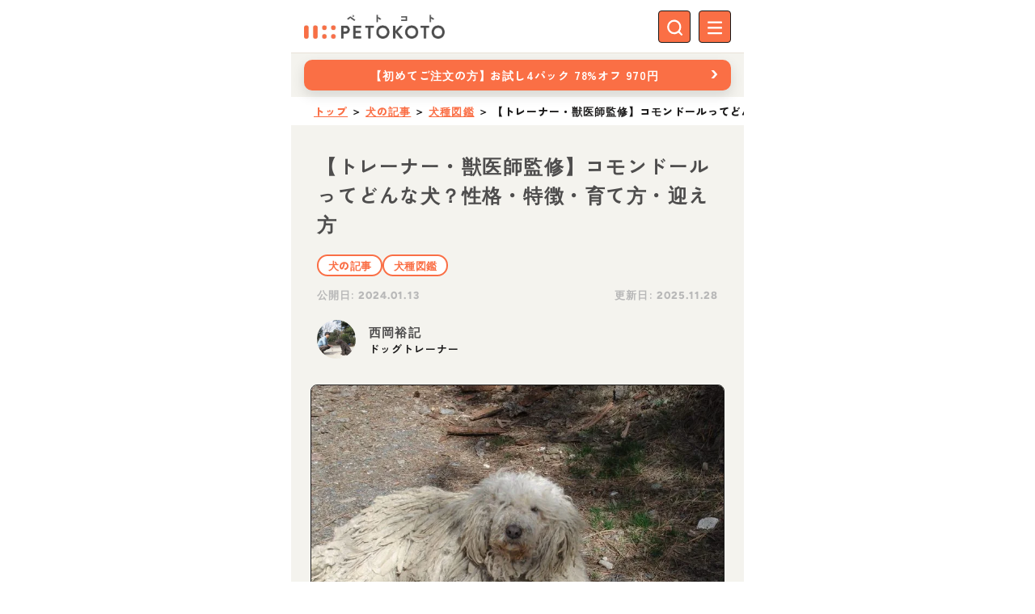

--- FILE ---
content_type: text/html;charset=utf-8
request_url: https://petokoto.com/articles/1063
body_size: 292843
content:
<!DOCTYPE html><html  lang="ja" data-capo=""><head><meta charset="utf-8">
<meta name="viewport" content="width=device-width, initial-scale=1">
<title>【トレーナー・獣医師監修】コモンドールってどんな犬？性格・特徴・育て方・迎え方 | ペトコト（PETOKOTO）</title>
<script src="https://use.typekit.net/qpi7mdj.js" async defer></script>
<script src="//aml.valuecommerce.com/vcdal.js" type="text/javascript" async></script>
<style id="vuetify-theme-stylesheet">:root {
      --v-theme-background: 255,255,255;
      --v-theme-background-overlay-multiplier: 1;
      --v-theme-surface: 255,255,255;
      --v-theme-surface-overlay-multiplier: 1;
      --v-theme-surface-bright: 255,255,255;
      --v-theme-surface-bright-overlay-multiplier: 1;
      --v-theme-surface-light: 238,238,238;
      --v-theme-surface-light-overlay-multiplier: 1;
      --v-theme-surface-variant: 66,66,66;
      --v-theme-surface-variant-overlay-multiplier: 2;
      --v-theme-on-surface-variant: 238,238,238;
      --v-theme-primary: 24,103,192;
      --v-theme-primary-overlay-multiplier: 2;
      --v-theme-primary-darken-1: 31,85,146;
      --v-theme-primary-darken-1-overlay-multiplier: 2;
      --v-theme-secondary: 72,169,166;
      --v-theme-secondary-overlay-multiplier: 1;
      --v-theme-secondary-darken-1: 1,135,134;
      --v-theme-secondary-darken-1-overlay-multiplier: 1;
      --v-theme-error: 216,77,98;
      --v-theme-error-overlay-multiplier: 1;
      --v-theme-info: 33,150,243;
      --v-theme-info-overlay-multiplier: 1;
      --v-theme-success: 76,175,80;
      --v-theme-success-overlay-multiplier: 1;
      --v-theme-warning: 251,140,0;
      --v-theme-warning-overlay-multiplier: 1;
      --v-theme-inactive-greige: 189,189,189;
      --v-theme-inactive-greige-overlay-multiplier: 1;
      --v-theme-border-greige: 168,163,160;
      --v-theme-border-greige-overlay-multiplier: 1;
      --v-theme-p-orange: 250,111,69;
      --v-theme-p-orange-overlay-multiplier: 1;
      --v-theme-p-red: 199,66,62;
      --v-theme-p-red-overlay-multiplier: 2;
      --v-theme-p-brown: 166,118,73;
      --v-theme-p-brown-overlay-multiplier: 1;
      --v-theme-p-yellow: 226,173,88;
      --v-theme-p-yellow-overlay-multiplier: 1;
      --v-theme-p-green: 107,136,83;
      --v-theme-p-green-overlay-multiplier: 1;
      --v-theme-p-blue: 66,134,160;
      --v-theme-p-blue-overlay-multiplier: 1;
      --v-theme-p-beige: 232,225,215;
      --v-theme-p-beige-overlay-multiplier: 1;
      --v-theme-p-black: 78,77,77;
      --v-theme-p-black-overlay-multiplier: 2;
      --v-theme-p-greige-lighten-5: 215,211,206;
      --v-theme-p-greige-lighten-5-overlay-multiplier: 1;
      --v-theme-p-beige-lighten-6: 244,243,238;
      --v-theme-p-beige-lighten-6-overlay-multiplier: 1;
      --v-theme-p-black-lighten-6: 184,184,184;
      --v-theme-p-black-lighten-6-overlay-multiplier: 1;
      --v-theme-on-background: 0,0,0;
      --v-theme-on-surface: 0,0,0;
      --v-theme-on-surface-bright: 0,0,0;
      --v-theme-on-surface-light: 0,0,0;
      --v-theme-on-primary: 255,255,255;
      --v-theme-on-primary-darken-1: 255,255,255;
      --v-theme-on-secondary: 255,255,255;
      --v-theme-on-secondary-darken-1: 255,255,255;
      --v-theme-on-error: 255,255,255;
      --v-theme-on-info: 255,255,255;
      --v-theme-on-success: 255,255,255;
      --v-theme-on-warning: 255,255,255;
      --v-theme-on-inactive-greige: 0,0,0;
      --v-theme-on-border-greige: 255,255,255;
      --v-theme-on-p-orange: 255,255,255;
      --v-theme-on-p-red: 255,255,255;
      --v-theme-on-p-brown: 255,255,255;
      --v-theme-on-p-yellow: 0,0,0;
      --v-theme-on-p-green: 255,255,255;
      --v-theme-on-p-blue: 255,255,255;
      --v-theme-on-p-beige: 0,0,0;
      --v-theme-on-p-black: 255,255,255;
      --v-theme-on-p-greige-lighten-5: 0,0,0;
      --v-theme-on-p-beige-lighten-6: 0,0,0;
      --v-theme-on-p-black-lighten-6: 0,0,0;
      --v-border-color: 0, 0, 0;
      --v-border-opacity: 0.12;
      --v-high-emphasis-opacity: 0.87;
      --v-medium-emphasis-opacity: 0.6;
      --v-disabled-opacity: 0.38;
      --v-idle-opacity: 0.04;
      --v-hover-opacity: 0.04;
      --v-focus-opacity: 0.12;
      --v-selected-opacity: 0.08;
      --v-activated-opacity: 0.12;
      --v-pressed-opacity: 0.12;
      --v-dragged-opacity: 0.08;
      --v-theme-kbd: 33, 37, 41;
      --v-theme-on-kbd: 255, 255, 255;
      --v-theme-code: 245, 245, 245;
      --v-theme-on-code: 0, 0, 0;
    }
    .v-theme--light {
      color-scheme: normal;
      --v-theme-background: 255,255,255;
      --v-theme-background-overlay-multiplier: 1;
      --v-theme-surface: 255,255,255;
      --v-theme-surface-overlay-multiplier: 1;
      --v-theme-surface-bright: 255,255,255;
      --v-theme-surface-bright-overlay-multiplier: 1;
      --v-theme-surface-light: 238,238,238;
      --v-theme-surface-light-overlay-multiplier: 1;
      --v-theme-surface-variant: 66,66,66;
      --v-theme-surface-variant-overlay-multiplier: 2;
      --v-theme-on-surface-variant: 238,238,238;
      --v-theme-primary: 24,103,192;
      --v-theme-primary-overlay-multiplier: 2;
      --v-theme-primary-darken-1: 31,85,146;
      --v-theme-primary-darken-1-overlay-multiplier: 2;
      --v-theme-secondary: 72,169,166;
      --v-theme-secondary-overlay-multiplier: 1;
      --v-theme-secondary-darken-1: 1,135,134;
      --v-theme-secondary-darken-1-overlay-multiplier: 1;
      --v-theme-error: 176,0,32;
      --v-theme-error-overlay-multiplier: 2;
      --v-theme-info: 33,150,243;
      --v-theme-info-overlay-multiplier: 1;
      --v-theme-success: 76,175,80;
      --v-theme-success-overlay-multiplier: 1;
      --v-theme-warning: 251,140,0;
      --v-theme-warning-overlay-multiplier: 1;
      --v-theme-on-background: 0,0,0;
      --v-theme-on-surface: 0,0,0;
      --v-theme-on-surface-bright: 0,0,0;
      --v-theme-on-surface-light: 0,0,0;
      --v-theme-on-primary: 255,255,255;
      --v-theme-on-primary-darken-1: 255,255,255;
      --v-theme-on-secondary: 255,255,255;
      --v-theme-on-secondary-darken-1: 255,255,255;
      --v-theme-on-error: 255,255,255;
      --v-theme-on-info: 255,255,255;
      --v-theme-on-success: 255,255,255;
      --v-theme-on-warning: 255,255,255;
      --v-border-color: 0, 0, 0;
      --v-border-opacity: 0.12;
      --v-high-emphasis-opacity: 0.87;
      --v-medium-emphasis-opacity: 0.6;
      --v-disabled-opacity: 0.38;
      --v-idle-opacity: 0.04;
      --v-hover-opacity: 0.04;
      --v-focus-opacity: 0.12;
      --v-selected-opacity: 0.08;
      --v-activated-opacity: 0.12;
      --v-pressed-opacity: 0.12;
      --v-dragged-opacity: 0.08;
      --v-theme-kbd: 33, 37, 41;
      --v-theme-on-kbd: 255, 255, 255;
      --v-theme-code: 245, 245, 245;
      --v-theme-on-code: 0, 0, 0;
    }
    .v-theme--dark {
      color-scheme: dark;
      --v-theme-background: 18,18,18;
      --v-theme-background-overlay-multiplier: 1;
      --v-theme-surface: 33,33,33;
      --v-theme-surface-overlay-multiplier: 1;
      --v-theme-surface-bright: 204,191,214;
      --v-theme-surface-bright-overlay-multiplier: 2;
      --v-theme-surface-light: 66,66,66;
      --v-theme-surface-light-overlay-multiplier: 1;
      --v-theme-surface-variant: 163,163,163;
      --v-theme-surface-variant-overlay-multiplier: 2;
      --v-theme-on-surface-variant: 66,66,66;
      --v-theme-primary: 33,150,243;
      --v-theme-primary-overlay-multiplier: 2;
      --v-theme-primary-darken-1: 39,124,193;
      --v-theme-primary-darken-1-overlay-multiplier: 2;
      --v-theme-secondary: 84,182,178;
      --v-theme-secondary-overlay-multiplier: 2;
      --v-theme-secondary-darken-1: 72,169,166;
      --v-theme-secondary-darken-1-overlay-multiplier: 2;
      --v-theme-error: 207,102,121;
      --v-theme-error-overlay-multiplier: 2;
      --v-theme-info: 33,150,243;
      --v-theme-info-overlay-multiplier: 2;
      --v-theme-success: 76,175,80;
      --v-theme-success-overlay-multiplier: 2;
      --v-theme-warning: 251,140,0;
      --v-theme-warning-overlay-multiplier: 2;
      --v-theme-on-background: 255,255,255;
      --v-theme-on-surface: 255,255,255;
      --v-theme-on-surface-bright: 0,0,0;
      --v-theme-on-surface-light: 255,255,255;
      --v-theme-on-primary: 255,255,255;
      --v-theme-on-primary-darken-1: 255,255,255;
      --v-theme-on-secondary: 255,255,255;
      --v-theme-on-secondary-darken-1: 255,255,255;
      --v-theme-on-error: 255,255,255;
      --v-theme-on-info: 255,255,255;
      --v-theme-on-success: 255,255,255;
      --v-theme-on-warning: 255,255,255;
      --v-border-color: 255, 255, 255;
      --v-border-opacity: 0.12;
      --v-high-emphasis-opacity: 1;
      --v-medium-emphasis-opacity: 0.7;
      --v-disabled-opacity: 0.5;
      --v-idle-opacity: 0.1;
      --v-hover-opacity: 0.04;
      --v-focus-opacity: 0.12;
      --v-selected-opacity: 0.08;
      --v-activated-opacity: 0.12;
      --v-pressed-opacity: 0.16;
      --v-dragged-opacity: 0.08;
      --v-theme-kbd: 33, 37, 41;
      --v-theme-on-kbd: 255, 255, 255;
      --v-theme-code: 52, 52, 52;
      --v-theme-on-code: 204, 204, 204;
    }
    .v-theme--petokoto {
      color-scheme: normal;
      --v-theme-background: 255,255,255;
      --v-theme-background-overlay-multiplier: 1;
      --v-theme-surface: 255,255,255;
      --v-theme-surface-overlay-multiplier: 1;
      --v-theme-surface-bright: 255,255,255;
      --v-theme-surface-bright-overlay-multiplier: 1;
      --v-theme-surface-light: 238,238,238;
      --v-theme-surface-light-overlay-multiplier: 1;
      --v-theme-surface-variant: 66,66,66;
      --v-theme-surface-variant-overlay-multiplier: 2;
      --v-theme-on-surface-variant: 238,238,238;
      --v-theme-primary: 24,103,192;
      --v-theme-primary-overlay-multiplier: 2;
      --v-theme-primary-darken-1: 31,85,146;
      --v-theme-primary-darken-1-overlay-multiplier: 2;
      --v-theme-secondary: 72,169,166;
      --v-theme-secondary-overlay-multiplier: 1;
      --v-theme-secondary-darken-1: 1,135,134;
      --v-theme-secondary-darken-1-overlay-multiplier: 1;
      --v-theme-error: 216,77,98;
      --v-theme-error-overlay-multiplier: 1;
      --v-theme-info: 33,150,243;
      --v-theme-info-overlay-multiplier: 1;
      --v-theme-success: 76,175,80;
      --v-theme-success-overlay-multiplier: 1;
      --v-theme-warning: 251,140,0;
      --v-theme-warning-overlay-multiplier: 1;
      --v-theme-inactive-greige: 189,189,189;
      --v-theme-inactive-greige-overlay-multiplier: 1;
      --v-theme-border-greige: 168,163,160;
      --v-theme-border-greige-overlay-multiplier: 1;
      --v-theme-p-orange: 250,111,69;
      --v-theme-p-orange-overlay-multiplier: 1;
      --v-theme-p-red: 199,66,62;
      --v-theme-p-red-overlay-multiplier: 2;
      --v-theme-p-brown: 166,118,73;
      --v-theme-p-brown-overlay-multiplier: 1;
      --v-theme-p-yellow: 226,173,88;
      --v-theme-p-yellow-overlay-multiplier: 1;
      --v-theme-p-green: 107,136,83;
      --v-theme-p-green-overlay-multiplier: 1;
      --v-theme-p-blue: 66,134,160;
      --v-theme-p-blue-overlay-multiplier: 1;
      --v-theme-p-beige: 232,225,215;
      --v-theme-p-beige-overlay-multiplier: 1;
      --v-theme-p-black: 78,77,77;
      --v-theme-p-black-overlay-multiplier: 2;
      --v-theme-p-greige-lighten-5: 215,211,206;
      --v-theme-p-greige-lighten-5-overlay-multiplier: 1;
      --v-theme-p-beige-lighten-6: 244,243,238;
      --v-theme-p-beige-lighten-6-overlay-multiplier: 1;
      --v-theme-p-black-lighten-6: 184,184,184;
      --v-theme-p-black-lighten-6-overlay-multiplier: 1;
      --v-theme-on-background: 0,0,0;
      --v-theme-on-surface: 0,0,0;
      --v-theme-on-surface-bright: 0,0,0;
      --v-theme-on-surface-light: 0,0,0;
      --v-theme-on-primary: 255,255,255;
      --v-theme-on-primary-darken-1: 255,255,255;
      --v-theme-on-secondary: 255,255,255;
      --v-theme-on-secondary-darken-1: 255,255,255;
      --v-theme-on-error: 255,255,255;
      --v-theme-on-info: 255,255,255;
      --v-theme-on-success: 255,255,255;
      --v-theme-on-warning: 255,255,255;
      --v-theme-on-inactive-greige: 0,0,0;
      --v-theme-on-border-greige: 255,255,255;
      --v-theme-on-p-orange: 255,255,255;
      --v-theme-on-p-red: 255,255,255;
      --v-theme-on-p-brown: 255,255,255;
      --v-theme-on-p-yellow: 0,0,0;
      --v-theme-on-p-green: 255,255,255;
      --v-theme-on-p-blue: 255,255,255;
      --v-theme-on-p-beige: 0,0,0;
      --v-theme-on-p-black: 255,255,255;
      --v-theme-on-p-greige-lighten-5: 0,0,0;
      --v-theme-on-p-beige-lighten-6: 0,0,0;
      --v-theme-on-p-black-lighten-6: 0,0,0;
      --v-border-color: 0, 0, 0;
      --v-border-opacity: 0.12;
      --v-high-emphasis-opacity: 0.87;
      --v-medium-emphasis-opacity: 0.6;
      --v-disabled-opacity: 0.38;
      --v-idle-opacity: 0.04;
      --v-hover-opacity: 0.04;
      --v-focus-opacity: 0.12;
      --v-selected-opacity: 0.08;
      --v-activated-opacity: 0.12;
      --v-pressed-opacity: 0.12;
      --v-dragged-opacity: 0.08;
      --v-theme-kbd: 33, 37, 41;
      --v-theme-on-kbd: 255, 255, 255;
      --v-theme-code: 245, 245, 245;
      --v-theme-on-code: 0, 0, 0;
    }
    .bg-background {
      --v-theme-overlay-multiplier: var(--v-theme-background-overlay-multiplier);
      background-color: rgb(var(--v-theme-background)) !important;
      color: rgb(var(--v-theme-on-background)) !important;
    }
    .bg-surface {
      --v-theme-overlay-multiplier: var(--v-theme-surface-overlay-multiplier);
      background-color: rgb(var(--v-theme-surface)) !important;
      color: rgb(var(--v-theme-on-surface)) !important;
    }
    .bg-surface-bright {
      --v-theme-overlay-multiplier: var(--v-theme-surface-bright-overlay-multiplier);
      background-color: rgb(var(--v-theme-surface-bright)) !important;
      color: rgb(var(--v-theme-on-surface-bright)) !important;
    }
    .bg-surface-light {
      --v-theme-overlay-multiplier: var(--v-theme-surface-light-overlay-multiplier);
      background-color: rgb(var(--v-theme-surface-light)) !important;
      color: rgb(var(--v-theme-on-surface-light)) !important;
    }
    .bg-surface-variant {
      --v-theme-overlay-multiplier: var(--v-theme-surface-variant-overlay-multiplier);
      background-color: rgb(var(--v-theme-surface-variant)) !important;
      color: rgb(var(--v-theme-on-surface-variant)) !important;
    }
    .bg-primary {
      --v-theme-overlay-multiplier: var(--v-theme-primary-overlay-multiplier);
      background-color: rgb(var(--v-theme-primary)) !important;
      color: rgb(var(--v-theme-on-primary)) !important;
    }
    .bg-primary-darken-1 {
      --v-theme-overlay-multiplier: var(--v-theme-primary-darken-1-overlay-multiplier);
      background-color: rgb(var(--v-theme-primary-darken-1)) !important;
      color: rgb(var(--v-theme-on-primary-darken-1)) !important;
    }
    .bg-secondary {
      --v-theme-overlay-multiplier: var(--v-theme-secondary-overlay-multiplier);
      background-color: rgb(var(--v-theme-secondary)) !important;
      color: rgb(var(--v-theme-on-secondary)) !important;
    }
    .bg-secondary-darken-1 {
      --v-theme-overlay-multiplier: var(--v-theme-secondary-darken-1-overlay-multiplier);
      background-color: rgb(var(--v-theme-secondary-darken-1)) !important;
      color: rgb(var(--v-theme-on-secondary-darken-1)) !important;
    }
    .bg-error {
      --v-theme-overlay-multiplier: var(--v-theme-error-overlay-multiplier);
      background-color: rgb(var(--v-theme-error)) !important;
      color: rgb(var(--v-theme-on-error)) !important;
    }
    .bg-info {
      --v-theme-overlay-multiplier: var(--v-theme-info-overlay-multiplier);
      background-color: rgb(var(--v-theme-info)) !important;
      color: rgb(var(--v-theme-on-info)) !important;
    }
    .bg-success {
      --v-theme-overlay-multiplier: var(--v-theme-success-overlay-multiplier);
      background-color: rgb(var(--v-theme-success)) !important;
      color: rgb(var(--v-theme-on-success)) !important;
    }
    .bg-warning {
      --v-theme-overlay-multiplier: var(--v-theme-warning-overlay-multiplier);
      background-color: rgb(var(--v-theme-warning)) !important;
      color: rgb(var(--v-theme-on-warning)) !important;
    }
    .bg-inactive-greige {
      --v-theme-overlay-multiplier: var(--v-theme-inactive-greige-overlay-multiplier);
      background-color: rgb(var(--v-theme-inactive-greige)) !important;
      color: rgb(var(--v-theme-on-inactive-greige)) !important;
    }
    .bg-border-greige {
      --v-theme-overlay-multiplier: var(--v-theme-border-greige-overlay-multiplier);
      background-color: rgb(var(--v-theme-border-greige)) !important;
      color: rgb(var(--v-theme-on-border-greige)) !important;
    }
    .bg-p-orange {
      --v-theme-overlay-multiplier: var(--v-theme-p-orange-overlay-multiplier);
      background-color: rgb(var(--v-theme-p-orange)) !important;
      color: rgb(var(--v-theme-on-p-orange)) !important;
    }
    .bg-p-red {
      --v-theme-overlay-multiplier: var(--v-theme-p-red-overlay-multiplier);
      background-color: rgb(var(--v-theme-p-red)) !important;
      color: rgb(var(--v-theme-on-p-red)) !important;
    }
    .bg-p-brown {
      --v-theme-overlay-multiplier: var(--v-theme-p-brown-overlay-multiplier);
      background-color: rgb(var(--v-theme-p-brown)) !important;
      color: rgb(var(--v-theme-on-p-brown)) !important;
    }
    .bg-p-yellow {
      --v-theme-overlay-multiplier: var(--v-theme-p-yellow-overlay-multiplier);
      background-color: rgb(var(--v-theme-p-yellow)) !important;
      color: rgb(var(--v-theme-on-p-yellow)) !important;
    }
    .bg-p-green {
      --v-theme-overlay-multiplier: var(--v-theme-p-green-overlay-multiplier);
      background-color: rgb(var(--v-theme-p-green)) !important;
      color: rgb(var(--v-theme-on-p-green)) !important;
    }
    .bg-p-blue {
      --v-theme-overlay-multiplier: var(--v-theme-p-blue-overlay-multiplier);
      background-color: rgb(var(--v-theme-p-blue)) !important;
      color: rgb(var(--v-theme-on-p-blue)) !important;
    }
    .bg-p-beige {
      --v-theme-overlay-multiplier: var(--v-theme-p-beige-overlay-multiplier);
      background-color: rgb(var(--v-theme-p-beige)) !important;
      color: rgb(var(--v-theme-on-p-beige)) !important;
    }
    .bg-p-black {
      --v-theme-overlay-multiplier: var(--v-theme-p-black-overlay-multiplier);
      background-color: rgb(var(--v-theme-p-black)) !important;
      color: rgb(var(--v-theme-on-p-black)) !important;
    }
    .bg-p-greige-lighten-5 {
      --v-theme-overlay-multiplier: var(--v-theme-p-greige-lighten-5-overlay-multiplier);
      background-color: rgb(var(--v-theme-p-greige-lighten-5)) !important;
      color: rgb(var(--v-theme-on-p-greige-lighten-5)) !important;
    }
    .bg-p-beige-lighten-6 {
      --v-theme-overlay-multiplier: var(--v-theme-p-beige-lighten-6-overlay-multiplier);
      background-color: rgb(var(--v-theme-p-beige-lighten-6)) !important;
      color: rgb(var(--v-theme-on-p-beige-lighten-6)) !important;
    }
    .bg-p-black-lighten-6 {
      --v-theme-overlay-multiplier: var(--v-theme-p-black-lighten-6-overlay-multiplier);
      background-color: rgb(var(--v-theme-p-black-lighten-6)) !important;
      color: rgb(var(--v-theme-on-p-black-lighten-6)) !important;
    }
    .text-background {
      color: rgb(var(--v-theme-background)) !important;
    }
    .border-background {
      --v-border-color: var(--v-theme-background);
    }
    .text-surface {
      color: rgb(var(--v-theme-surface)) !important;
    }
    .border-surface {
      --v-border-color: var(--v-theme-surface);
    }
    .text-surface-bright {
      color: rgb(var(--v-theme-surface-bright)) !important;
    }
    .border-surface-bright {
      --v-border-color: var(--v-theme-surface-bright);
    }
    .text-surface-light {
      color: rgb(var(--v-theme-surface-light)) !important;
    }
    .border-surface-light {
      --v-border-color: var(--v-theme-surface-light);
    }
    .text-surface-variant {
      color: rgb(var(--v-theme-surface-variant)) !important;
    }
    .border-surface-variant {
      --v-border-color: var(--v-theme-surface-variant);
    }
    .on-surface-variant {
      color: rgb(var(--v-theme-on-surface-variant)) !important;
    }
    .text-primary {
      color: rgb(var(--v-theme-primary)) !important;
    }
    .border-primary {
      --v-border-color: var(--v-theme-primary);
    }
    .text-primary-darken-1 {
      color: rgb(var(--v-theme-primary-darken-1)) !important;
    }
    .border-primary-darken-1 {
      --v-border-color: var(--v-theme-primary-darken-1);
    }
    .text-secondary {
      color: rgb(var(--v-theme-secondary)) !important;
    }
    .border-secondary {
      --v-border-color: var(--v-theme-secondary);
    }
    .text-secondary-darken-1 {
      color: rgb(var(--v-theme-secondary-darken-1)) !important;
    }
    .border-secondary-darken-1 {
      --v-border-color: var(--v-theme-secondary-darken-1);
    }
    .text-error {
      color: rgb(var(--v-theme-error)) !important;
    }
    .border-error {
      --v-border-color: var(--v-theme-error);
    }
    .text-info {
      color: rgb(var(--v-theme-info)) !important;
    }
    .border-info {
      --v-border-color: var(--v-theme-info);
    }
    .text-success {
      color: rgb(var(--v-theme-success)) !important;
    }
    .border-success {
      --v-border-color: var(--v-theme-success);
    }
    .text-warning {
      color: rgb(var(--v-theme-warning)) !important;
    }
    .border-warning {
      --v-border-color: var(--v-theme-warning);
    }
    .on-background {
      color: rgb(var(--v-theme-on-background)) !important;
    }
    .on-surface {
      color: rgb(var(--v-theme-on-surface)) !important;
    }
    .on-surface-bright {
      color: rgb(var(--v-theme-on-surface-bright)) !important;
    }
    .on-surface-light {
      color: rgb(var(--v-theme-on-surface-light)) !important;
    }
    .on-primary {
      color: rgb(var(--v-theme-on-primary)) !important;
    }
    .on-primary-darken-1 {
      color: rgb(var(--v-theme-on-primary-darken-1)) !important;
    }
    .on-secondary {
      color: rgb(var(--v-theme-on-secondary)) !important;
    }
    .on-secondary-darken-1 {
      color: rgb(var(--v-theme-on-secondary-darken-1)) !important;
    }
    .on-error {
      color: rgb(var(--v-theme-on-error)) !important;
    }
    .on-info {
      color: rgb(var(--v-theme-on-info)) !important;
    }
    .on-success {
      color: rgb(var(--v-theme-on-success)) !important;
    }
    .on-warning {
      color: rgb(var(--v-theme-on-warning)) !important;
    }
    .text-inactive-greige {
      color: rgb(var(--v-theme-inactive-greige)) !important;
    }
    .border-inactive-greige {
      --v-border-color: var(--v-theme-inactive-greige);
    }
    .text-border-greige {
      color: rgb(var(--v-theme-border-greige)) !important;
    }
    .border-border-greige {
      --v-border-color: var(--v-theme-border-greige);
    }
    .text-p-orange {
      color: rgb(var(--v-theme-p-orange)) !important;
    }
    .border-p-orange {
      --v-border-color: var(--v-theme-p-orange);
    }
    .text-p-red {
      color: rgb(var(--v-theme-p-red)) !important;
    }
    .border-p-red {
      --v-border-color: var(--v-theme-p-red);
    }
    .text-p-brown {
      color: rgb(var(--v-theme-p-brown)) !important;
    }
    .border-p-brown {
      --v-border-color: var(--v-theme-p-brown);
    }
    .text-p-yellow {
      color: rgb(var(--v-theme-p-yellow)) !important;
    }
    .border-p-yellow {
      --v-border-color: var(--v-theme-p-yellow);
    }
    .text-p-green {
      color: rgb(var(--v-theme-p-green)) !important;
    }
    .border-p-green {
      --v-border-color: var(--v-theme-p-green);
    }
    .text-p-blue {
      color: rgb(var(--v-theme-p-blue)) !important;
    }
    .border-p-blue {
      --v-border-color: var(--v-theme-p-blue);
    }
    .text-p-beige {
      color: rgb(var(--v-theme-p-beige)) !important;
    }
    .border-p-beige {
      --v-border-color: var(--v-theme-p-beige);
    }
    .text-p-black {
      color: rgb(var(--v-theme-p-black)) !important;
    }
    .border-p-black {
      --v-border-color: var(--v-theme-p-black);
    }
    .text-p-greige-lighten-5 {
      color: rgb(var(--v-theme-p-greige-lighten-5)) !important;
    }
    .border-p-greige-lighten-5 {
      --v-border-color: var(--v-theme-p-greige-lighten-5);
    }
    .text-p-beige-lighten-6 {
      color: rgb(var(--v-theme-p-beige-lighten-6)) !important;
    }
    .border-p-beige-lighten-6 {
      --v-border-color: var(--v-theme-p-beige-lighten-6);
    }
    .text-p-black-lighten-6 {
      color: rgb(var(--v-theme-p-black-lighten-6)) !important;
    }
    .border-p-black-lighten-6 {
      --v-border-color: var(--v-theme-p-black-lighten-6);
    }
    .on-inactive-greige {
      color: rgb(var(--v-theme-on-inactive-greige)) !important;
    }
    .on-border-greige {
      color: rgb(var(--v-theme-on-border-greige)) !important;
    }
    .on-p-orange {
      color: rgb(var(--v-theme-on-p-orange)) !important;
    }
    .on-p-red {
      color: rgb(var(--v-theme-on-p-red)) !important;
    }
    .on-p-brown {
      color: rgb(var(--v-theme-on-p-brown)) !important;
    }
    .on-p-yellow {
      color: rgb(var(--v-theme-on-p-yellow)) !important;
    }
    .on-p-green {
      color: rgb(var(--v-theme-on-p-green)) !important;
    }
    .on-p-blue {
      color: rgb(var(--v-theme-on-p-blue)) !important;
    }
    .on-p-beige {
      color: rgb(var(--v-theme-on-p-beige)) !important;
    }
    .on-p-black {
      color: rgb(var(--v-theme-on-p-black)) !important;
    }
    .on-p-greige-lighten-5 {
      color: rgb(var(--v-theme-on-p-greige-lighten-5)) !important;
    }
    .on-p-beige-lighten-6 {
      color: rgb(var(--v-theme-on-p-beige-lighten-6)) !important;
    }
    .on-p-black-lighten-6 {
      color: rgb(var(--v-theme-on-p-black-lighten-6)) !important;
    }
</style>
<link rel="stylesheet" href="/_nuxt/entry.BkKrHmWe.css">
<link rel="stylesheet" href="/_nuxt/default.BMIGCm1w.css">
<link rel="stylesheet" href="/_nuxt/omusubi.DxIDcVKP.css">
<link rel="stylesheet" href="/_nuxt/VAvatar.DGFeoIRn.css">
<link rel="stylesheet" href="/_nuxt/index.R0nA-Trk.css">
<link rel="stylesheet" href="/_nuxt/ProductSwiper.BhwTK0FD.css">
<link rel="stylesheet" href="/_nuxt/article.QrFLQ5Dw.css">
<link rel="stylesheet" href="/_nuxt/index-dh7iM10N.-HxCsrdJ.css">
<link rel="stylesheet" href="/_nuxt/composable.IoNyxWhV.css">
<link rel="stylesheet" href="/_nuxt/VBreadcrumbs.FWYv-Jey.css">
<link rel="preload" as="image" href="https://img.petokoto.com/media/3017/07/Komondor_lying.jpg">
<link rel="modulepreload" as="script" crossorigin href="/_nuxt/BgHyi68o.js">
<link rel="modulepreload" as="script" crossorigin href="/_nuxt/DL4cXKqm.js">
<link rel="modulepreload" as="script" crossorigin href="/_nuxt/gzgeKJaL.js">
<link rel="modulepreload" as="script" crossorigin href="/_nuxt/BLov0MSG.js">
<link rel="modulepreload" as="script" crossorigin href="/_nuxt/DXwV88wQ.js">
<link rel="modulepreload" as="script" crossorigin href="/_nuxt/I9Xkh4hn.js">
<link rel="modulepreload" as="script" crossorigin href="/_nuxt/CjAh8I4y.js">
<link rel="modulepreload" as="script" crossorigin href="/_nuxt/B0YHeXuC.js">
<link rel="modulepreload" as="script" crossorigin href="/_nuxt/D-noxVQh.js">
<link rel="modulepreload" as="script" crossorigin href="/_nuxt/UuLcniLj.js">
<link rel="modulepreload" as="script" crossorigin href="/_nuxt/Dno8bYqJ.js">
<link rel="modulepreload" as="script" crossorigin href="/_nuxt/CvjYOUwB.js">
<link rel="modulepreload" as="script" crossorigin href="/_nuxt/suFdoBcf.js">
<link rel="modulepreload" as="script" crossorigin href="/_nuxt/xm3ucRHx.js">
<script defer crossorigin="anonymous" src="//pagead2.googlesyndication.com/pagead/js/adsbygoogle.js?client=ca-pub-8620425454044180" data-hid="6f4c83b"></script>
<link rel="prefetch" as="script" crossorigin href="/_nuxt/BvWEwIQc.js">
<link rel="prefetch" as="script" crossorigin href="/_nuxt/B3QE7dA0.js">
<link rel="prefetch" as="script" crossorigin href="/_nuxt/CBtqQ4L1.js">
<link rel="prefetch" as="script" crossorigin href="/_nuxt/f9yVsgv9.js">
<link rel="prefetch" as="script" crossorigin href="/_nuxt/CN2IA_B8.js">
<meta name="theme-color" content="#f4f3ee">
<meta property="og:site_name" content="ペトコト（PETOKOTO）">
<meta property="og:type" content="article">
<meta property="fb:app_id" content="697462293717162">
<meta name="twitter:card" content="summary_large_image">
<meta name="twitter:site" content="@petokoto_news">
<meta name="msapplication-TileColor" content="#fa6f45">
<meta name="msapplication-TileImage" content="https://img.petokoto.com/assets/favicon-144.png">
<link rel="apple-touch-icon" sizes="180x180" href="https://img.petokoto.com/assets/apple-touch-icon-v2.png">
<link rel="icon" type="image/x-icon" href="https://img.petokoto.com/assets/favicon-v2.ico">
<link rel="icon" sizes="32x32" type="image/png" href="https://img.petokoto.com/assets/favicon-v2-32x32.png">
<link rel="icon" sizes="16x16" type="image/png" href="https://img.petokoto.com/assets/favicon-v2-16x16.png">
<link rel="mask-icon" color="#fa6f45" href="https://img.petokoto.com/assets/safari-pinned-tab.svg">
<script type="text/javascript" data-hid="7b71e1f">window._camach_line_ac = [];_camach_line_ac.push(["setAccount", "R5S9JfnNWmuDL2WNAYXUqu;false;LNYHSubwpAQmMEfiSbsgNz"]);var _protocol = (("https:" == document.location.protocol) ? "https://" : "http://"); (function() {var atag = document.createElement("script");atag.type = "text/javascript"; atag.async = true;atag.src = _protocol + "api.line.poti-poti.io/js/camach.popup.js?v=20241030";var s = document.getElementsByTagName("script")[0];s.parentNode.insertBefore(atag, s);})();</script>
<script data-hid="bc50e5a">if (!window.__abg_called){ (window.adsbygoogle = window.adsbygoogle || []); adsbygoogle.pauseAdRequests=0;
      adsbygoogle.push({
        google_ad_client: "ca-pub-8620425454044180",
        overlays: {bottom: false},
        
      }); window.__abg_called = true;}</script>
<meta name="description" content="コモンドールはアイボリーの毛色に、全身を覆う分厚い被毛を持つ大型犬です。強烈なインパクトを与える、綱を結んだかのような見た目は「モップ犬」と称されるほどで、特徴的な外見を生かしてドッグショーでも活躍しています。今回はコモンドールの被毛のお手入れの仕方や性格、かかりやすい病気などを紹介します。">
<meta property="og:url" content="https://petokoto.com/articles/1063">
<meta property="og:title" content="【トレーナー・獣医師監修】コモンドールってどんな犬？性格・特徴・育て方・迎え方 | ペトコト（PETOKOTO）">
<meta property="og:description" content="コモンドールはアイボリーの毛色に、全身を覆う分厚い被毛を持つ大型犬です。強烈なインパクトを与える、綱を結んだかのような見た目は「モップ犬」と称されるほどで、特徴的な外見を生かしてドッグショーでも活躍しています。今回はコモンドールの被毛のお手入れの仕方や性格、かかりやすい病気などを紹介します。">
<meta property="og:image" content="https://img.petokoto.com/media/3017/07/Komondor_lying.jpg">
<meta name="description" content="コモンドールはアイボリーの毛色に、全身を覆う分厚い被毛を持つ大型犬です。強烈なインパクトを与える、綱を結んだかのような見た目は「モップ犬」と称されるほどで、特徴的な外見を生かしてドッグショーでも活躍しています。今回はコモンドールの被毛のお手入れの仕方や性格、かかりやすい病気などを紹介します。">
<meta name="twitter:description" content="コモンドールはアイボリーの毛色に、全身を覆う分厚い被毛を持つ大型犬です。強烈なインパクトを与える、綱を結んだかのような見た目は「モップ犬」と称されるほどで、特徴的な外見を生かしてドッグショーでも活躍しています。今回はコモンドールの被毛のお手入れの仕方や性格、かかりやすい病気などを紹介します。">
<meta name="category" content="犬種図鑑">
<meta name="author" content="西岡裕記">
<meta name="pubdate" content="1705111800000">
<link rel="alternate" type="application/rss+xml" title="【トレーナー・獣医師監修】コモンドールってどんな犬？性格・特徴・育て方・迎え方 | ペトコト（PETOKOTO）" href="/sitemap/news.php" data-hid="532a714">
<link rel="canonical" href="https://petokoto.com/articles/1063">
<script type="text/javascript">var vc_pid = "891770837";</script>
<script type="application/ld+json">[{"@context":"https://schema.org","@type":"Article","headline":"【トレーナー・獣医師監修】コモンドールってどんな犬？性格・特徴・育て方・迎え方","image":["https://img.petokoto.com/media/3017/07/Komondor_lying.jpg"],"dateModified":"2025-11-28T02:06:54.275Z","datePublished":"2024-01-13T02:10:00.000Z","author":[{"@type":"Person","name":"西岡裕記","url":"https://petokoto.com/authors/NishiokaYuki"}]},{"@context":"https://schema.org","@type":"BreadcrumbList","itemListElement":[{"@type":"ListItem","position":1,"name":"petokoto.com","item":"https://petokoto.com/"},{"@type":"ListItem","position":2,"name":"犬の記事","item":"https://petokoto.com/dogs"},{"@type":"ListItem","position":3,"name":"犬種図鑑","item":"https://petokoto.com/dogs/breed-of-dog"}]}]</script>
<script type="module" src="/_nuxt/BgHyi68o.js" crossorigin></script></head><body><div id="__nuxt"><div class="v-application v-theme--petokoto v-layout v-layout--full-height v-locale--is-ltr" style=""><div class="v-application__wrap"><!--[--><div class="v-layout" style="z-index:900;position:relative;overflow:hidden;" data-v-a1544277><!--[--><div class="v-application v-theme--petokoto v-layout v-layout--full-height v-locale--is-ltr petokoto" style="" data-v-a1544277><div class="v-application__wrap"><!--[--><main class="v-main" style="--v-layout-left:0px;--v-layout-right:0px;--v-layout-top:0px;--v-layout-bottom:0px;transition:none !important;" data-v-a1544277><!--[--><div class="main-wrapper" data-v-a1544277><div class="column left-column" data-v-a1544277><div class="sticky-inner" data-v-a1544277><div class="mt-8 mb-12" data-v-a1544277 data-v-1b8cf045><h3 class="sidebar-header text-center" data-v-1b8cf045>里親募集中の保護犬猫</h3><div class="mt-4 py-5 mx-auto d-flex justify-space-between flex-column" style="width:320px;height:379px;flex-shrink:0;border-radius:20px;border:1px solid #1A1919;" data-v-1b8cf045><span data-v-1b8cf045></span><a href="https://omusubi-pet.com" target="_blank" rel="noopener noreferrer" class="button-text d-block mx-5 py-4 px-3 text-center cursor-pointer flex-center button-text position-relative" style="max-width:320px;width:280px;height:50px;border-radius:4px;border:1px solid #1A1919;" data-v-1b8cf045><span data-v-1b8cf045>お結びを見る</span><div class="v-responsive v-img v-img--booting" style="height:20px;max-height:20px;max-width:20px;width:20px;position:absolute;top:50%;right:12px;transform:translateY(-50%);" contain data-v-1b8cf045><div class="v-responsive__sizer" style=""></div><!--[--><!--[--><!----><!----><!----><!----><!----><!--]--><!--]--><!----></div></a></div><h3 class="mt-10 text-center sidebar-header" data-v-1b8cf045>ペトコトの取り組み</h3><div class="w-100" data-v-1b8cf045><div class="pt-2 pb-2" style="padding:calc(100vw * 0.03);" data-v-1b8cf045><a href="https://www.eposcard.co.jp/collabo/petokoto/index.html?s=003" target="_blank" data-v-1b8cf045><div class="v-responsive v-img v-img--booting" style="" data-v-1b8cf045><div class="v-responsive__sizer" style="padding-bottom:40%;"></div><!--[--><!--[--><!----><!----><!----><!----><!----><!--]--><!--]--><!----></div></a></div><div class="pt-2 pb-2" style="padding:calc(100vw * 0.03);" data-v-1b8cf045><a href="https://www.petfamilyins.co.jp/agent/petokoto01e/" target="_blank" data-v-1b8cf045><div class="v-responsive v-img v-img--booting rounded-lg" style="" data-v-1b8cf045><div class="v-responsive__sizer" style="padding-bottom:40.05102040816327%;"></div><!--[--><!--[--><!----><!----><!----><!----><!----><!--]--><!--]--><!----></div></a></div><div class="pt-2 pb-2" style="padding:calc(100vw * 0.03);" data-v-1b8cf045><a href="https://www.littlefamily-ssi.com/lp/mirai-01/?utm_medium=petokoto&amp;utm_source=referral&amp;utm_campaign=normal&amp;insAgentNo=littlefamily22" target="_blank" data-v-1b8cf045><div class="v-responsive v-img v-img--booting rounded-lg" style="" data-v-1b8cf045><div class="v-responsive__sizer" style="padding-bottom:40.05102040816327%;"></div><!--[--><!--[--><!----><!----><!----><!----><!----><!--]--><!--]--><!----></div></a></div></div></div></div></div><div class="main-content bg-p-beige-lighten-6 hide-scrollbar" data-v-a1544277><div class="header-wrap" data-v-a1544277 data-v-ba37434f><header style="position:fixed !important;top:0;border-bottom:1px solid #E8E1D7;height:66px;width:100%;max-width:560px;z-index:850;" class="top-position bg-white d-flex align-center" data-v-ba37434f><div class="px-4 app-header-content-wrapper d-flex align-center justify-space-between" data-v-ba37434f><div data-v-ba37434f><a href="/" class="" data-v-ba37434f><div class="v-responsive v-img v-img--booting" style="height:32px;width:174px;" aria-label="PETOKOTO" role="img" contain data-v-ba37434f><div class="v-responsive__sizer" style=""></div><!--[--><!--[--><!----><!----><!----><!----><!----><!--]--><!--]--><!----></div></a></div><div data-v-ba37434f><button type="button" class="v-btn v-btn--flat v-theme--petokoto v-btn--density-default v-btn--size-default v-btn--variant-elevated bg-p-orange pa-2 flex justify-center align-center header-search-button" style="height:40px;min-height:40px;min-width:40px;width:40px;border-radius:4px;border:1px solid  #1A1919;" data-v-ba37434f><!--[--><span class="v-btn__overlay"></span><span class="v-btn__underlay"></span><!--]--><!----><span class="v-btn__content" data-no-activator><!--[--><!--[--><div class="v-responsive v-img v-img--booting bg-p-orange" style="height:24px;width:24px;" contain data-v-ba37434f><div class="v-responsive__sizer" style=""></div><!--[--><!--[--><!----><!----><!----><!----><!----><!--]--><!--]--><!----></div><!--]--><!--]--></span><!----><!----></button><button type="button" class="v-btn v-btn--flat v-theme--petokoto v-btn--density-default v-btn--size-default v-btn--variant-elevated bg-p-orange pa-2 flex justify-center align-center" style="height:40px;min-height:40px;min-width:40px;width:40px;margin-left:10px;border-radius:4px;border:1px solid  #1A1919;" data-v-ba37434f><!--[--><span class="v-btn__overlay"></span><span class="v-btn__underlay"></span><!--]--><!----><span class="v-btn__content" data-no-activator><!--[--><!--[--><div class="v-responsive v-img v-img--booting bg-p-orange" style="height:24px;width:24px;" contain data-v-ba37434f><div class="v-responsive__sizer" style=""></div><!--[--><!--[--><!----><!----><!----><!----><!----><!--]--><!--]--><!----></div><!--]--><!--]--></span><!----><!----></button></div></div></header><!--[--><nav class="v-navigation-drawer v-navigation-drawer--left v-navigation-drawer--temporary v-theme--petokoto v-navigation-drawer--mobile elevation-0 left-drawer bg-p-beige-lighten-6" style="left:0;z-index:804;transform:translateX(-100%);position:absolute;transition:none !important;z-index:880;height:120px !important;margin-top:66px;" data-v-ba37434f app fixed><!----><!----><div class="v-navigation-drawer__content"><!--[--><div class="mt-4 search-nav" style="height:auto;" data-v-ba37434f><form class="v-form mx-auto d-flex" style="width:326px;" novalidate data-v-ba37434f><!--[--><div class="v-input v-input--horizontal v-input--center-affix v-input--density-compact v-theme--petokoto v-locale--is-ltr v-text-field bg-white" style="" data-v-ba37434f><!----><div class="v-input__control"><!--[--><div class="v-field v-field--center-affix v-field--variant-outlined v-theme--petokoto v-locale--is-ltr" style=""><div class="v-field__overlay"></div><div class="v-field__loader"><div class="v-progress-linear v-theme--petokoto v-locale--is-ltr" style="top:0;height:0;--v-progress-linear-height:2px;" role="progressbar" aria-hidden="true" aria-valuemin="0" aria-valuemax="100"><!----><div class="v-progress-linear__background" style="opacity:NaN;"></div><div class="v-progress-linear__buffer" style="opacity:NaN;width:0%;"></div><div class="v-progress-linear__indeterminate"><!--[--><div class="v-progress-linear__indeterminate long" style=""></div><div class="v-progress-linear__indeterminate short" style=""></div><!--]--></div><!----></div></div><!----><div class="v-field__field" data-no-activator><!----><label class="v-label v-field-label" style="" for="input-3"><!----><!--[-->キーワードを入力<!--]--></label><!--[--><!--[--><!----><input value size="1" type="text" id="input-3" aria-describedby="input-3-messages" class="v-field__input"><!----><!--]--><!--]--></div><!----><!----><div class="v-field__outline" style=""><!--[--><div class="v-field__outline__start"></div><div class="v-field__outline__notch"><label class="v-label v-field-label v-field-label--floating" style="" aria-hidden="true" for="input-3"><!----><!--[-->キーワードを入力<!--]--></label></div><div class="v-field__outline__end"></div><!--]--><!----></div></div><!--]--></div><!----><!----></div><button type="button" class="v-btn v-btn--flat v-theme--petokoto v-btn--density-default v-btn--size-default v-btn--variant-elevated bg-p-orange pa-2 flex justify-center align-center" style="height:40px;min-height:36px;min-width:40px;width:40px;margin-left:-1px;border:1px solid #1A1919;border-bottom-left-radius:0;border-top-left-radius:0;" data-v-ba37434f><!--[--><span class="v-btn__overlay"></span><span class="v-btn__underlay"></span><!--]--><!----><span class="v-btn__content" data-no-activator><!--[--><!--[--><div class="v-responsive v-img v-img--booting bg-p-orange" style="height:20px;width:20px;" contain data-v-ba37434f><div class="v-responsive__sizer" style=""></div><!--[--><!--[--><!----><!----><!----><!----><!----><!--]--><!--]--><!----></div><!--]--><!--]--></span><!----><!----></button><!--]--></form><div class="mt-5 flex-center cursor-pointer" data-v-ba37434f><div data-v-ba37434f><div class="v-responsive v-img v-img--booting" style="height:16px;width:16px;" contain data-v-ba37434f><div class="v-responsive__sizer" style=""></div><!--[--><!--[--><!----><!----><!----><!----><!----><!--]--><!--]--><!----></div></div><p class="ml-2 search-drawer-text" data-v-ba37434f>閉じる</p></div></div><!--]--></div><!----></nav><!----><!--]--><!--[--><nav class="v-navigation-drawer v-navigation-drawer--right v-navigation-drawer--temporary v-theme--petokoto v-navigation-drawer--mobile elevation-0 right-drawer bg-p-beige-lighten-6" style="right:0;z-index:804;transform:translateX(100%);position:absolute;transition:none !important;" data-v-ba37434f app><!----><!----><div class="v-navigation-drawer__content"><!--[--><div class="search-nav" data-v-ba37434f><div class="v-list v-theme--petokoto bg-transparent v-list--density-default v-list--one-line mt-15 pa-6" style="" tabindex="0" role="listbox" data-v-ba37434f><!--[--><!--[--><div data-v-ba37434f><div class="right-drawer-header d-flex justify-space-between align-center" style="cursor:pointer;" data-v-ba37434f><p data-v-ba37434f>ショップ</p><div data-v-ba37434f><div class="v-responsive v-img v-img--booting" style="height:14px;width:14px;" data-v-ba37434f><div class="v-responsive__sizer" style=""></div><!--[--><!--[--><!----><!----><!----><!----><!----><!--]--><!--]--><!----></div></div></div><div class="ml-5" data-v-ba37434f data-v-ba37434f><!--[--><!--[--><div class="right-drawer-subgroup" data-v-ba37434f><button type="button" class="right-drawer-subgroup__toggle d-flex justify-space-between align-center" style="font-size:20px;" aria-expanded="false" data-v-ba37434f><span class="subcategory-list__item-text" data-v-ba37434f>犬のごはん・おやつ</span><div data-v-ba37434f><div class="v-responsive v-img v-img--booting" style="height:14px;width:14px;" data-v-ba37434f><div class="v-responsive__sizer" style=""></div><!--[--><!--[--><!----><!----><!----><!----><!----><!--]--><!--]--><!----></div></div></button><div class="ml-5" style="display:none;" data-v-ba37434f data-v-ba37434f><!--[--><!--[--><a href="https://shop.petokoto.com/shop/products" target="_blank" rel="noopener noreferrer" class="d-flex align-center justify-space-between right-drawer-item external-link" data-v-ba37434f><p class="ma-0 subcategory-list__item-text" data-v-ba37434f>すべてのごはん・おやつ</p><div data-v-ba37434f><div class="v-responsive v-img v-img--booting" style="height:16px;width:16px;" data-v-ba37434f><div class="v-responsive__sizer" style=""></div><!--[--><!--[--><!----><!----><!----><!----><!----><!--]--><!--]--><!----></div></div></a><!--]--><!--[--><a href="https://shop.petokoto.com/shop/products#section-fresh" target="_blank" rel="noopener noreferrer" class="d-flex align-center justify-space-between right-drawer-item external-link" data-v-ba37434f><p class="ma-0 subcategory-list__item-text" data-v-ba37434f>冷凍フレッシュ（総合栄養食）</p><div data-v-ba37434f><div class="v-responsive v-img v-img--booting" style="height:16px;width:16px;" data-v-ba37434f><div class="v-responsive__sizer" style=""></div><!--[--><!--[--><!----><!----><!----><!----><!----><!--]--><!--]--><!----></div></div></a><!--]--><!--[--><a href="https://shop.petokoto.com/shop/products#section-wet" target="_blank" rel="noopener noreferrer" class="d-flex align-center justify-space-between right-drawer-item external-link" data-v-ba37434f><p class="ma-0 subcategory-list__item-text" data-v-ba37434f>常温ウェット（総合栄養食）</p><div data-v-ba37434f><div class="v-responsive v-img v-img--booting" style="height:16px;width:16px;" data-v-ba37434f><div class="v-responsive__sizer" style=""></div><!--[--><!--[--><!----><!----><!----><!----><!----><!--]--><!--]--><!----></div></div></a><!--]--><!--[--><a href="https://shop.petokoto.com/shop/products#section-vet" target="_blank" rel="noopener noreferrer" class="d-flex align-center justify-space-between right-drawer-item external-link" data-v-ba37434f><p class="ma-0 subcategory-list__item-text" data-v-ba37434f>療法食</p><div data-v-ba37434f><div class="v-responsive v-img v-img--booting" style="height:16px;width:16px;" data-v-ba37434f><div class="v-responsive__sizer" style=""></div><!--[--><!--[--><!----><!----><!----><!----><!----><!--]--><!--]--><!----></div></div></a><!--]--><!--[--><a href="https://shop.petokoto.com/shop/products#section-snack" target="_blank" rel="noopener noreferrer" class="d-flex align-center justify-space-between right-drawer-item external-link" data-v-ba37434f><p class="ma-0 subcategory-list__item-text" data-v-ba37434f>おやつ</p><div data-v-ba37434f><div class="v-responsive v-img v-img--booting" style="height:16px;width:16px;" data-v-ba37434f><div class="v-responsive__sizer" style=""></div><!--[--><!--[--><!----><!----><!----><!----><!----><!--]--><!--]--><!----></div></div></a><!--]--><!--]--></div></div><!--]--><!--]--></div></div><div data-v-ba37434f><div class="right-drawer-header d-flex justify-space-between align-center" style="cursor:pointer;" data-v-ba37434f><p data-v-ba37434f>メディア</p><div data-v-ba37434f><div class="v-responsive v-img v-img--booting" style="height:14px;width:14px;" data-v-ba37434f><div class="v-responsive__sizer" style=""></div><!--[--><!--[--><!----><!----><!----><!----><!----><!--]--><!--]--><!----></div></div></div><div class="ml-5" data-v-ba37434f data-v-ba37434f><!--[--><!--[--><div class="right-drawer-subgroup" data-v-ba37434f><button type="button" class="right-drawer-subgroup__toggle d-flex justify-space-between align-center" style="font-size:20px;" aria-expanded="false" data-v-ba37434f><span class="subcategory-list__item-text" data-v-ba37434f>犬の記事</span><div data-v-ba37434f><div class="v-responsive v-img v-img--booting" style="height:14px;width:14px;" data-v-ba37434f><div class="v-responsive__sizer" style=""></div><!--[--><!--[--><!----><!----><!----><!----><!----><!--]--><!--]--><!----></div></div></button><div class="ml-5" style="display:none;" data-v-ba37434f data-v-ba37434f><!--[--><!--[--><a href="/dogs" class="" data-v-ba37434f><div class="d-flex align-center justify-space-between right-drawer-item" data-v-ba37434f><p class="ma-0 subcategory-list__item-text" data-v-ba37434f>すべての記事</p><div data-v-ba37434f><div class="v-responsive v-img v-img--booting" style="height:16px;width:16px;" data-v-ba37434f><div class="v-responsive__sizer" style=""></div><!--[--><!--[--><!----><!----><!----><!----><!----><!--]--><!--]--><!----></div></div></div></a><!--]--><!--[--><a href="/dogs/dog-interior" class="" data-v-ba37434f><div class="d-flex align-center justify-space-between right-drawer-item" data-v-ba37434f><p class="ma-0 subcategory-list__item-text" data-v-ba37434f>住まい</p><div data-v-ba37434f><div class="v-responsive v-img v-img--booting" style="height:16px;width:16px;" data-v-ba37434f><div class="v-responsive__sizer" style=""></div><!--[--><!--[--><!----><!----><!----><!----><!----><!--]--><!--]--><!----></div></div></div></a><!--]--><!--[--><a href="/dogs/dog-goods" class="" data-v-ba37434f><div class="d-flex align-center justify-space-between right-drawer-item" data-v-ba37434f><p class="ma-0 subcategory-list__item-text" data-v-ba37434f>グッズ・アイテム</p><div data-v-ba37434f><div class="v-responsive v-img v-img--booting" style="height:16px;width:16px;" data-v-ba37434f><div class="v-responsive__sizer" style=""></div><!--[--><!--[--><!----><!----><!----><!----><!----><!--]--><!--]--><!----></div></div></div></a><!--]--><!--[--><a href="/dogs/gooutwithdogs" class="" data-v-ba37434f><div class="d-flex align-center justify-space-between right-drawer-item" data-v-ba37434f><p class="ma-0 subcategory-list__item-text" data-v-ba37434f>お出かけスポット</p><div data-v-ba37434f><div class="v-responsive v-img v-img--booting" style="height:16px;width:16px;" data-v-ba37434f><div class="v-responsive__sizer" style=""></div><!--[--><!--[--><!----><!----><!----><!----><!----><!--]--><!--]--><!----></div></div></div></a><!--]--><!--[--><a href="/dogs/travel-pets" class="" data-v-ba37434f><div class="d-flex align-center justify-space-between right-drawer-item" data-v-ba37434f><p class="ma-0 subcategory-list__item-text" data-v-ba37434f>ペットと泊まれる宿</p><div data-v-ba37434f><div class="v-responsive v-img v-img--booting" style="height:16px;width:16px;" data-v-ba37434f><div class="v-responsive__sizer" style=""></div><!--[--><!--[--><!----><!----><!----><!----><!----><!--]--><!--]--><!----></div></div></div></a><!--]--><!--[--><a href="/dogs/dogrun" class="" data-v-ba37434f><div class="d-flex align-center justify-space-between right-drawer-item" data-v-ba37434f><p class="ma-0 subcategory-list__item-text" data-v-ba37434f>ドッグラン</p><div data-v-ba37434f><div class="v-responsive v-img v-img--booting" style="height:16px;width:16px;" data-v-ba37434f><div class="v-responsive__sizer" style=""></div><!--[--><!--[--><!----><!----><!----><!----><!----><!--]--><!--]--><!----></div></div></div></a><!--]--><!--[--><a href="/dogs/dogcafe" class="" data-v-ba37434f><div class="d-flex align-center justify-space-between right-drawer-item" data-v-ba37434f><p class="ma-0 subcategory-list__item-text" data-v-ba37434f>ドッグカフェ</p><div data-v-ba37434f><div class="v-responsive v-img v-img--booting" style="height:16px;width:16px;" data-v-ba37434f><div class="v-responsive__sizer" style=""></div><!--[--><!--[--><!----><!----><!----><!----><!----><!--]--><!--]--><!----></div></div></div></a><!--]--><!--[--><a href="/dogs/outdoor" class="" data-v-ba37434f><div class="d-flex align-center justify-space-between right-drawer-item" data-v-ba37434f><p class="ma-0 subcategory-list__item-text" data-v-ba37434f>アウトドア</p><div data-v-ba37434f><div class="v-responsive v-img v-img--booting" style="height:16px;width:16px;" data-v-ba37434f><div class="v-responsive__sizer" style=""></div><!--[--><!--[--><!----><!----><!----><!----><!----><!--]--><!--]--><!----></div></div></div></a><!--]--><!--[--><a href="/dogs/camping" class="" data-v-ba37434f><div class="d-flex align-center justify-space-between right-drawer-item" data-v-ba37434f><p class="ma-0 subcategory-list__item-text" data-v-ba37434f>キャンプ</p><div data-v-ba37434f><div class="v-responsive v-img v-img--booting" style="height:16px;width:16px;" data-v-ba37434f><div class="v-responsive__sizer" style=""></div><!--[--><!--[--><!----><!----><!----><!----><!----><!--]--><!--]--><!----></div></div></div></a><!--]--><!--[--><a href="/dogs/dog-healthcare" class="" data-v-ba37434f><div class="d-flex align-center justify-space-between right-drawer-item" data-v-ba37434f><p class="ma-0 subcategory-list__item-text" data-v-ba37434f>病気</p><div data-v-ba37434f><div class="v-responsive v-img v-img--booting" style="height:16px;width:16px;" data-v-ba37434f><div class="v-responsive__sizer" style=""></div><!--[--><!--[--><!----><!----><!----><!----><!----><!--]--><!--]--><!----></div></div></div></a><!--]--><!--[--><a href="/dogs/dog-trainning" class="" data-v-ba37434f><div class="d-flex align-center justify-space-between right-drawer-item" data-v-ba37434f><p class="ma-0 subcategory-list__item-text" data-v-ba37434f>しつけ</p><div data-v-ba37434f><div class="v-responsive v-img v-img--booting" style="height:16px;width:16px;" data-v-ba37434f><div class="v-responsive__sizer" style=""></div><!--[--><!--[--><!----><!----><!----><!----><!----><!--]--><!--]--><!----></div></div></div></a><!--]--><!--[--><a href="/dogs/dog-care" class="" data-v-ba37434f><div class="d-flex align-center justify-space-between right-drawer-item" data-v-ba37434f><p class="ma-0 subcategory-list__item-text" data-v-ba37434f>ケア</p><div data-v-ba37434f><div class="v-responsive v-img v-img--booting" style="height:16px;width:16px;" data-v-ba37434f><div class="v-responsive__sizer" style=""></div><!--[--><!--[--><!----><!----><!----><!----><!----><!--]--><!--]--><!----></div></div></div></a><!--]--><!--[--><a href="/dogs/dogknowledge" class="" data-v-ba37434f><div class="d-flex align-center justify-space-between right-drawer-item" data-v-ba37434f><p class="ma-0 subcategory-list__item-text" data-v-ba37434f>犬の学び</p><div data-v-ba37434f><div class="v-responsive v-img v-img--booting" style="height:16px;width:16px;" data-v-ba37434f><div class="v-responsive__sizer" style=""></div><!--[--><!--[--><!----><!----><!----><!----><!----><!--]--><!--]--><!----></div></div></div></a><!--]--><!--[--><a href="/dogs/breed-of-dog" class="" data-v-ba37434f><div class="d-flex align-center justify-space-between right-drawer-item" data-v-ba37434f><p class="ma-0 subcategory-list__item-text" data-v-ba37434f>犬種図鑑</p><div data-v-ba37434f><div class="v-responsive v-img v-img--booting" style="height:16px;width:16px;" data-v-ba37434f><div class="v-responsive__sizer" style=""></div><!--[--><!--[--><!----><!----><!----><!----><!----><!--]--><!--]--><!----></div></div></div></a><!--]--><!--[--><a href="/dogs/dog-foods" class="" data-v-ba37434f><div class="d-flex align-center justify-space-between right-drawer-item" data-v-ba37434f><p class="ma-0 subcategory-list__item-text" data-v-ba37434f>犬の栄養・食事</p><div data-v-ba37434f><div class="v-responsive v-img v-img--booting" style="height:16px;width:16px;" data-v-ba37434f><div class="v-responsive__sizer" style=""></div><!--[--><!--[--><!----><!----><!----><!----><!----><!--]--><!--]--><!----></div></div></div></a><!--]--><!--]--></div></div><!--]--><!--[--><div class="right-drawer-subgroup" data-v-ba37434f><button type="button" class="right-drawer-subgroup__toggle d-flex justify-space-between align-center" style="font-size:20px;" aria-expanded="false" data-v-ba37434f><span class="subcategory-list__item-text" data-v-ba37434f>猫の記事</span><div data-v-ba37434f><div class="v-responsive v-img v-img--booting" style="height:14px;width:14px;" data-v-ba37434f><div class="v-responsive__sizer" style=""></div><!--[--><!--[--><!----><!----><!----><!----><!----><!--]--><!--]--><!----></div></div></button><div class="ml-5" style="display:none;" data-v-ba37434f data-v-ba37434f><!--[--><!--[--><a href="/cats" class="" data-v-ba37434f><div class="d-flex align-center justify-space-between right-drawer-item" data-v-ba37434f><p class="ma-0 subcategory-list__item-text" data-v-ba37434f>すべての記事</p><div data-v-ba37434f><div class="v-responsive v-img v-img--booting" style="height:16px;width:16px;" data-v-ba37434f><div class="v-responsive__sizer" style=""></div><!--[--><!--[--><!----><!----><!----><!----><!----><!--]--><!--]--><!----></div></div></div></a><!--]--><!--[--><a href="/cats/cat-interior" class="" data-v-ba37434f><div class="d-flex align-center justify-space-between right-drawer-item" data-v-ba37434f><p class="ma-0 subcategory-list__item-text" data-v-ba37434f>住まい</p><div data-v-ba37434f><div class="v-responsive v-img v-img--booting" style="height:16px;width:16px;" data-v-ba37434f><div class="v-responsive__sizer" style=""></div><!--[--><!--[--><!----><!----><!----><!----><!----><!--]--><!--]--><!----></div></div></div></a><!--]--><!--[--><a href="/cats/cat-goods" class="" data-v-ba37434f><div class="d-flex align-center justify-space-between right-drawer-item" data-v-ba37434f><p class="ma-0 subcategory-list__item-text" data-v-ba37434f>グッズ・アイテム</p><div data-v-ba37434f><div class="v-responsive v-img v-img--booting" style="height:16px;width:16px;" data-v-ba37434f><div class="v-responsive__sizer" style=""></div><!--[--><!--[--><!----><!----><!----><!----><!----><!--]--><!--]--><!----></div></div></div></a><!--]--><!--[--><a href="/cats/cat-healthcare" class="" data-v-ba37434f><div class="d-flex align-center justify-space-between right-drawer-item" data-v-ba37434f><p class="ma-0 subcategory-list__item-text" data-v-ba37434f>病気</p><div data-v-ba37434f><div class="v-responsive v-img v-img--booting" style="height:16px;width:16px;" data-v-ba37434f><div class="v-responsive__sizer" style=""></div><!--[--><!--[--><!----><!----><!----><!----><!----><!--]--><!--]--><!----></div></div></div></a><!--]--><!--[--><a href="/cats/cat-trainning" class="" data-v-ba37434f><div class="d-flex align-center justify-space-between right-drawer-item" data-v-ba37434f><p class="ma-0 subcategory-list__item-text" data-v-ba37434f>しつけ</p><div data-v-ba37434f><div class="v-responsive v-img v-img--booting" style="height:16px;width:16px;" data-v-ba37434f><div class="v-responsive__sizer" style=""></div><!--[--><!--[--><!----><!----><!----><!----><!----><!--]--><!--]--><!----></div></div></div></a><!--]--><!--[--><a href="/cats/cat-care" class="" data-v-ba37434f><div class="d-flex align-center justify-space-between right-drawer-item" data-v-ba37434f><p class="ma-0 subcategory-list__item-text" data-v-ba37434f>ケア</p><div data-v-ba37434f><div class="v-responsive v-img v-img--booting" style="height:16px;width:16px;" data-v-ba37434f><div class="v-responsive__sizer" style=""></div><!--[--><!--[--><!----><!----><!----><!----><!----><!--]--><!--]--><!----></div></div></div></a><!--]--><!--[--><a href="/cats/catknowledge" class="" data-v-ba37434f><div class="d-flex align-center justify-space-between right-drawer-item" data-v-ba37434f><p class="ma-0 subcategory-list__item-text" data-v-ba37434f>猫の学び</p><div data-v-ba37434f><div class="v-responsive v-img v-img--booting" style="height:16px;width:16px;" data-v-ba37434f><div class="v-responsive__sizer" style=""></div><!--[--><!--[--><!----><!----><!----><!----><!----><!--]--><!--]--><!----></div></div></div></a><!--]--><!--[--><a href="/cats/breed-of-cat" class="" data-v-ba37434f><div class="d-flex align-center justify-space-between right-drawer-item" data-v-ba37434f><p class="ma-0 subcategory-list__item-text" data-v-ba37434f>猫種図鑑</p><div data-v-ba37434f><div class="v-responsive v-img v-img--booting" style="height:16px;width:16px;" data-v-ba37434f><div class="v-responsive__sizer" style=""></div><!--[--><!--[--><!----><!----><!----><!----><!----><!--]--><!--]--><!----></div></div></div></a><!--]--><!--[--><a href="/cats/cat-foods" class="" data-v-ba37434f><div class="d-flex align-center justify-space-between right-drawer-item" data-v-ba37434f><p class="ma-0 subcategory-list__item-text" data-v-ba37434f>猫の栄養・食事</p><div data-v-ba37434f><div class="v-responsive v-img v-img--booting" style="height:16px;width:16px;" data-v-ba37434f><div class="v-responsive__sizer" style=""></div><!--[--><!--[--><!----><!----><!----><!----><!----><!--]--><!--]--><!----></div></div></div></a><!--]--><!--]--></div></div><!--]--><!--[--><div class="right-drawer-subgroup" data-v-ba37434f><button type="button" class="right-drawer-subgroup__toggle d-flex justify-space-between align-center" style="font-size:20px;" aria-expanded="false" data-v-ba37434f><span class="subcategory-list__item-text" data-v-ba37434f>特集記事</span><div data-v-ba37434f><div class="v-responsive v-img v-img--booting" style="height:14px;width:14px;" data-v-ba37434f><div class="v-responsive__sizer" style=""></div><!--[--><!--[--><!----><!----><!----><!----><!----><!--]--><!--]--><!----></div></div></button><div class="ml-5" style="display:none;" data-v-ba37434f data-v-ba37434f><!--[--><!--[--><a href="/special" class="" data-v-ba37434f><div class="d-flex align-center justify-space-between right-drawer-item" data-v-ba37434f><p class="ma-0 subcategory-list__item-text" data-v-ba37434f>すべての記事</p><div data-v-ba37434f><div class="v-responsive v-img v-img--booting" style="height:16px;width:16px;" data-v-ba37434f><div class="v-responsive__sizer" style=""></div><!--[--><!--[--><!----><!----><!----><!----><!----><!--]--><!--]--><!----></div></div></div></a><!--]--><!--[--><a href="/special/pet-news" class="" data-v-ba37434f><div class="d-flex align-center justify-space-between right-drawer-item" data-v-ba37434f><p class="ma-0 subcategory-list__item-text" data-v-ba37434f>ニュース</p><div data-v-ba37434f><div class="v-responsive v-img v-img--booting" style="height:16px;width:16px;" data-v-ba37434f><div class="v-responsive__sizer" style=""></div><!--[--><!--[--><!----><!----><!----><!----><!----><!--]--><!--]--><!----></div></div></div></a><!--]--><!--[--><a href="/special/lifestyle" class="" data-v-ba37434f><div class="d-flex align-center justify-space-between right-drawer-item" data-v-ba37434f><p class="ma-0 subcategory-list__item-text" data-v-ba37434f>ライフスタイル</p><div data-v-ba37434f><div class="v-responsive v-img v-img--booting" style="height:16px;width:16px;" data-v-ba37434f><div class="v-responsive__sizer" style=""></div><!--[--><!--[--><!----><!----><!----><!----><!----><!--]--><!--]--><!----></div></div></div></a><!--]--><!--[--><a href="/special/editor-column" class="" data-v-ba37434f><div class="d-flex align-center justify-space-between right-drawer-item" data-v-ba37434f><p class="ma-0 subcategory-list__item-text" data-v-ba37434f>コラム</p><div data-v-ba37434f><div class="v-responsive v-img v-img--booting" style="height:16px;width:16px;" data-v-ba37434f><div class="v-responsive__sizer" style=""></div><!--[--><!--[--><!----><!----><!----><!----><!----><!--]--><!--]--><!----></div></div></div></a><!--]--><!--[--><a href="/special/pet-support" class="" data-v-ba37434f><div class="d-flex align-center justify-space-between right-drawer-item" data-v-ba37434f><p class="ma-0 subcategory-list__item-text" data-v-ba37434f>保護犬猫との暮らし</p><div data-v-ba37434f><div class="v-responsive v-img v-img--booting" style="height:16px;width:16px;" data-v-ba37434f><div class="v-responsive__sizer" style=""></div><!--[--><!--[--><!----><!----><!----><!----><!----><!--]--><!--]--><!----></div></div></div></a><!--]--><!--]--></div></div><!--]--><!--[--><div class="right-drawer-subgroup" data-v-ba37434f><button type="button" class="right-drawer-subgroup__toggle d-flex justify-space-between align-center" style="font-size:20px;" aria-expanded="false" data-v-ba37434f><span class="subcategory-list__item-text" data-v-ba37434f>著者について</span><div data-v-ba37434f><div class="v-responsive v-img v-img--booting" style="height:14px;width:14px;" data-v-ba37434f><div class="v-responsive__sizer" style=""></div><!--[--><!--[--><!----><!----><!----><!----><!----><!--]--><!--]--><!----></div></div></button><div class="ml-5" style="display:none;" data-v-ba37434f data-v-ba37434f><!--[--><!--[--><a href="/authors" class="" data-v-ba37434f><div class="d-flex align-center justify-space-between right-drawer-item" data-v-ba37434f><p class="ma-0 subcategory-list__item-text" data-v-ba37434f>著者一覧</p><div data-v-ba37434f><div class="v-responsive v-img v-img--booting" style="height:16px;width:16px;" data-v-ba37434f><div class="v-responsive__sizer" style=""></div><!--[--><!--[--><!----><!----><!----><!----><!----><!--]--><!--]--><!----></div></div></div></a><!--]--><!--]--></div></div><!--]--><!--]--></div></div><div data-v-ba37434f><div class="right-drawer-header d-flex justify-space-between align-center" style="cursor:pointer;" data-v-ba37434f><p data-v-ba37434f>サービス</p><div data-v-ba37434f><div class="v-responsive v-img v-img--booting" style="height:14px;width:14px;" data-v-ba37434f><div class="v-responsive__sizer" style=""></div><!--[--><!--[--><!----><!----><!----><!----><!----><!--]--><!--]--><!----></div></div></div><div class="ml-5" data-v-ba37434f data-v-ba37434f><!--[--><!--[--><!--[--><a href="https://foods.petokoto.com/dogs-calorie-calculator-v2" target="_blank" rel="noopener noreferrer" class="d-flex align-center justify-space-between right-drawer-item external-link" data-v-ba37434f><p class="ma-0 subcategory-list__item-text" data-v-ba37434f>食事量（カロリー）計算機</p><div data-v-ba37434f><div class="v-responsive v-img v-img--booting" style="height:16px;width:16px;" data-v-ba37434f><div class="v-responsive__sizer" style=""></div><!--[--><!--[--><!----><!----><!----><!----><!----><!--]--><!--]--><!----></div></div></a><!--]--><!--]--><!--[--><!--[--><a href="https://page.line.me/669yilqw" target="_blank" rel="noopener noreferrer" class="d-flex align-center justify-space-between right-drawer-item external-link" data-v-ba37434f><p class="ma-0 subcategory-list__item-text" data-v-ba37434f>獣医師栄養学チームに相談する</p><div data-v-ba37434f><div class="v-responsive v-img v-img--booting" style="height:16px;width:16px;" data-v-ba37434f><div class="v-responsive__sizer" style=""></div><!--[--><!--[--><!----><!----><!----><!----><!----><!--]--><!--]--><!----></div></div></a><!--]--><!--]--><!--[--><!--[--><a href="https://www.petfamilyins.co.jp/agent/petokoto01e/" target="_blank" rel="noopener noreferrer" class="d-flex align-center justify-space-between right-drawer-item external-link" data-v-ba37434f><p class="ma-0 subcategory-list__item-text" data-v-ba37434f>ペトコトペット保険</p><div data-v-ba37434f><div class="v-responsive v-img v-img--booting" style="height:16px;width:16px;" data-v-ba37434f><div class="v-responsive__sizer" style=""></div><!--[--><!--[--><!----><!----><!----><!----><!----><!--]--><!--]--><!----></div></div></a><!--]--><!--]--><!--[--><!--[--><a href="https://www.eposcard.co.jp/collabo/petokoto/index.html?s=003" target="_blank" rel="noopener noreferrer" class="d-flex align-center justify-space-between right-drawer-item external-link" data-v-ba37434f><p class="ma-0 subcategory-list__item-text" data-v-ba37434f>ペトコトカード</p><div data-v-ba37434f><div class="v-responsive v-img v-img--booting" style="height:16px;width:16px;" data-v-ba37434f><div class="v-responsive__sizer" style=""></div><!--[--><!--[--><!----><!----><!----><!----><!----><!--]--><!--]--><!----></div></div></a><!--]--><!--]--><!--[--><!--[--><a href="https://www.littlefamily-ssi.com/lp/mirai-01/?utm_medium=petokoto&amp;utm_source=referral&amp;utm_campaign=normal&amp;insAgentNo=littlefamily22" target="_blank" rel="noopener noreferrer" class="d-flex align-center justify-space-between right-drawer-item external-link" data-v-ba37434f><p class="ma-0 subcategory-list__item-text" data-v-ba37434f>飼い主もしもの保険</p><div data-v-ba37434f><div class="v-responsive v-img v-img--booting" style="height:16px;width:16px;" data-v-ba37434f><div class="v-responsive__sizer" style=""></div><!--[--><!--[--><!----><!----><!----><!----><!----><!--]--><!--]--><!----></div></div></a><!--]--><!--]--><!--]--></div></div><div data-v-ba37434f><div class="right-drawer-header d-flex justify-space-between align-center" style="cursor:pointer;" data-v-ba37434f><p data-v-ba37434f>保護犬猫支援</p><div data-v-ba37434f><div class="v-responsive v-img v-img--booting" style="height:14px;width:14px;" data-v-ba37434f><div class="v-responsive__sizer" style=""></div><!--[--><!--[--><!----><!----><!----><!----><!----><!--]--><!--]--><!----></div></div></div><div class="ml-5" data-v-ba37434f data-v-ba37434f><!--[--><!--[--><!--[--><a href="https://omusubi.petokoto.com/about" target="_blank" rel="noopener noreferrer" class="d-flex align-center justify-space-between right-drawer-item external-link" data-v-ba37434f><p class="ma-0 subcategory-list__item-text" data-v-ba37434f>私たちができること</p><div data-v-ba37434f><div class="v-responsive v-img v-img--booting" style="height:16px;width:16px;" data-v-ba37434f><div class="v-responsive__sizer" style=""></div><!--[--><!--[--><!----><!----><!----><!----><!----><!--]--><!--]--><!----></div></div></a><!--]--><!--]--><!--[--><!--[--><a href="https://omusubi.petokoto.com/link" target="_blank" rel="noopener noreferrer" class="d-flex align-center justify-space-between right-drawer-item external-link" data-v-ba37434f><p class="ma-0 subcategory-list__item-text" data-v-ba37434f>保護団体を支援する</p><div data-v-ba37434f><div class="v-responsive v-img v-img--booting" style="height:16px;width:16px;" data-v-ba37434f><div class="v-responsive__sizer" style=""></div><!--[--><!--[--><!----><!----><!----><!----><!----><!--]--><!--]--><!----></div></div></a><!--]--><!--]--><!--[--><!--[--><a href="https://omusubi.petokoto.com/dogs" target="_blank" rel="noopener noreferrer" class="d-flex align-center justify-space-between right-drawer-item external-link" data-v-ba37434f><p class="ma-0 subcategory-list__item-text" data-v-ba37434f>保護犬を探す</p><div data-v-ba37434f><div class="v-responsive v-img v-img--booting" style="height:16px;width:16px;" data-v-ba37434f><div class="v-responsive__sizer" style=""></div><!--[--><!--[--><!----><!----><!----><!----><!----><!--]--><!--]--><!----></div></div></a><!--]--><!--]--><!--[--><!--[--><a href="https://omusubi.petokoto.com/cats" target="_blank" rel="noopener noreferrer" class="d-flex align-center justify-space-between right-drawer-item external-link" data-v-ba37434f><p class="ma-0 subcategory-list__item-text" data-v-ba37434f>保護猫を探す</p><div data-v-ba37434f><div class="v-responsive v-img v-img--booting" style="height:16px;width:16px;" data-v-ba37434f><div class="v-responsive__sizer" style=""></div><!--[--><!--[--><!----><!----><!----><!----><!----><!--]--><!--]--><!----></div></div></a><!--]--><!--]--><!--[--><!--[--><a href="https://omusubi.petokoto.com/events" target="_blank" rel="noopener noreferrer" class="d-flex align-center justify-space-between right-drawer-item external-link" data-v-ba37434f><p class="ma-0 subcategory-list__item-text" data-v-ba37434f>譲渡会を探す</p><div data-v-ba37434f><div class="v-responsive v-img v-img--booting" style="height:16px;width:16px;" data-v-ba37434f><div class="v-responsive__sizer" style=""></div><!--[--><!--[--><!----><!----><!----><!----><!----><!--]--><!--]--><!----></div></div></a><!--]--><!--]--><!--]--></div></div><div data-v-ba37434f><div class="right-drawer-header d-flex justify-space-between align-center" style="cursor:pointer;" data-v-ba37434f><p data-v-ba37434f>私たちについて</p><div data-v-ba37434f><div class="v-responsive v-img v-img--booting" style="height:14px;width:14px;" data-v-ba37434f><div class="v-responsive__sizer" style=""></div><!--[--><!--[--><!----><!----><!----><!----><!----><!--]--><!--]--><!----></div></div></div><div class="ml-5" data-v-ba37434f data-v-ba37434f><!--[--><!--[--><!--[--><a href="https://corp.petokoto.com/" target="_blank" rel="noopener noreferrer" class="d-flex align-center justify-space-between right-drawer-item external-link" data-v-ba37434f><p class="ma-0 subcategory-list__item-text" data-v-ba37434f>運営会社</p><div data-v-ba37434f><div class="v-responsive v-img v-img--booting" style="height:16px;width:16px;" data-v-ba37434f><div class="v-responsive__sizer" style=""></div><!--[--><!--[--><!----><!----><!----><!----><!----><!--]--><!--]--><!----></div></div></a><!--]--><!--]--><!--[--><!--[--><a href="/terms" class="" data-v-ba37434f><div class="d-flex align-center justify-space-between right-drawer-item" data-v-ba37434f><p class="ma-0 subcategory-list__item-text" data-v-ba37434f>利用規約</p><div data-v-ba37434f><div class="v-responsive v-img v-img--booting" style="height:16px;width:16px;" data-v-ba37434f><div class="v-responsive__sizer" style=""></div><!--[--><!--[--><!----><!----><!----><!----><!----><!--]--><!--]--><!----></div></div></div></a><!--]--><!--]--><!--[--><!--[--><a href="/privacy" class="" data-v-ba37434f><div class="d-flex align-center justify-space-between right-drawer-item" data-v-ba37434f><p class="ma-0 subcategory-list__item-text" data-v-ba37434f>プライバシーポリシー</p><div data-v-ba37434f><div class="v-responsive v-img v-img--booting" style="height:16px;width:16px;" data-v-ba37434f><div class="v-responsive__sizer" style=""></div><!--[--><!--[--><!----><!----><!----><!----><!----><!--]--><!--]--><!----></div></div></div></a><!--]--><!--]--><!--[--><!--[--><a href="https://corp.petokoto.com/" target="_blank" rel="noopener noreferrer" class="d-flex align-center justify-space-between right-drawer-item external-link" data-v-ba37434f><p class="ma-0 subcategory-list__item-text" data-v-ba37434f>お問い合わせ</p><div data-v-ba37434f><div class="v-responsive v-img v-img--booting" style="height:16px;width:16px;" data-v-ba37434f><div class="v-responsive__sizer" style=""></div><!--[--><!--[--><!----><!----><!----><!----><!----><!--]--><!--]--><!----></div></div></a><!--]--><!--]--><!--]--></div></div><!--]--><!--]--></div></div><!--]--></div><!----></nav><!----><!--]--></div><div class="campaign-spacer" data-v-a1544277><a class="campaign-link" href="https://shop.petokoto.com/lp?u=tk97_dogs_013&amp;uqid=Hb9H5a751dd4e2a4&amp;bid=0a1469Fdbc7a2Ff0" target="_blank" rel="noopener" data-v-a1544277><div class="campaign-bar" role="banner" data-v-a1544277 data-v-a1544277><span class="campaign-bar__text text-center" data-v-a1544277> 【初めてご注文の方】<br class="d-block d-sm-none" data-v-a1544277>お試し4パック 78%オフ 970円 </span><span class="campaign-bar__arrow" aria-hidden="true" data-v-a1544277>›</span></div></a></div><!--[--><div class="v-container v-locale--is-ltr article pa-0 pb-md-3" style="" data-v-22a48b6f><div class="bg-white" data-v-22a48b6f><ul class="v-breadcrumbs v-breadcrumbs--density-default py-2" style="" data-v-22a48b6f><!----><!--[--><!--[--><li class="v-breadcrumbs-item" style="" text="トップ"><a class="v-breadcrumbs-item--link" href="/">トップ</a></li><li class="v-breadcrumbs-divider" style="">＞</li><!--]--><!--[--><li class="v-breadcrumbs-item" style="" text="犬の記事"><a class="v-breadcrumbs-item--link" href="/dogs">犬の記事</a></li><li class="v-breadcrumbs-divider" style="">＞</li><!--]--><!--[--><li class="v-breadcrumbs-item" style="" text="犬種図鑑"><a class="v-breadcrumbs-item--link" href="/dogs/breed-of-dog">犬種図鑑</a></li><li class="v-breadcrumbs-divider" style="">＞</li><!--]--><!--[--><li class="v-breadcrumbs-item v-breadcrumbs-item--disabled" style="" text="【トレーナー・獣医師監修】コモンドールってどんな犬？性格・特徴・育て方・迎え方">【トレーナー・獣医師監修】コモンドールってどんな犬？性格・特徴・育て方・迎え方</li><!----><!--]--><!--]--><!----></ul></div><div class="article__content mx-auto pt-0" data-v-22a48b6f><div data-v-22a48b6f><div id="main-article" class="main-article" data-v-22a48b6f><div class="mt-8 mx-8" data-v-22a48b6f><h1 class="article-title" data-v-22a48b6f>【トレーナー・獣医師監修】コモンドールってどんな犬？性格・特徴・育て方・迎え方</h1><div class="mt-5 d-flex align-center flex-wrap" style="gap:8px;" data-v-22a48b6f><!--[--><a href="/dogs" class="article-category" data-v-22a48b6f>犬の記事</a><a href="/dogs/breed-of-dog" class="article-category" data-v-22a48b6f>犬種図鑑</a><!--]--></div><div class="mt-4 d-flex align-center justify-space-between flex-wrap article-date" data-v-22a48b6f><p class="article-date mb-0" data-v-22a48b6f>公開日: <span class="number" data-v-22a48b6f>2024.01.13</span></p><p class="article-date mb-0" data-v-22a48b6f>更新日: <span class="number" data-v-22a48b6f>2025.11.28</span></p></div><div class="mt-6 author-header d-flex align-center" data-v-22a48b6f><div class="v-avatar v-theme--petokoto v-avatar--density-default v-avatar--variant-flat circle-image" style="width:48px;height:48px;" data-v-22a48b6f data-v-f388076d><!--[--><!--[--><div class="v-responsive v-img v-img--booting" style="" data-v-f388076d><div class="v-responsive__sizer" style="padding-bottom:100%;"></div><!--[--><!--[--><!----><!----><!----><!----><!----><!--]--><!--]--><!----></div><!--]--><!--]--><!--[--><!----><span class="v-avatar__underlay"></span><!--]--></div><div class="ml-2" data-v-22a48b6f><p class="author-name" data-v-22a48b6f>西岡裕記</p><p class="author-position" data-v-22a48b6f>ドッグトレーナー</p></div></div></div><img class="article-thumbnail mt-8 mx-6" src="https://img.petokoto.com/media/3017/07/Komondor_lying.jpg" alt="【トレーナー・獣医師監修】コモンドールってどんな犬？性格・特徴・育て方・迎え方" data-v-22a48b6f><div class="mt-12 mx-8 article-description" data-v-22a48b6f><p data-v-22a48b6f>コモンドールはアイボリーの毛色に、全身を覆う分厚い被毛を持つ大型犬です。強烈なインパクトを与える、綱を結んだかのような見た目は「モップ犬」と称されるほどで、特徴的な外見を生かしてドッグショーでも活躍しています。今回はコモンドールの被毛のお手入れの仕方や性格、かかりやすい病気などを紹介します。</p></div><!----><!----><div class="mx-3 builderio-article-content" data-v-22a48b6f><!--[--><script data-id="builderio-init-variants-fns" nonce>
  window.builderIoAbTest = function updateCookiesAndStyles(contentId, variants, isHydrationTarget) {
  function getAndSetVariantId() {
    function setCookie(name, value, days) {
      let expires = '';
      if (days) {
        const date = new Date();
        date.setTime(date.getTime() + days * 24 * 60 * 60 * 1000);
        expires = '; expires=' + date.toUTCString();
      }
      document.cookie = name + '=' + (value || '') + expires + '; path=/' + '; Secure; SameSite=None';
    }
    function getCookie(name) {
      const nameEQ = name + '=';
      const ca = document.cookie.split(';');
      for (let i = 0; i < ca.length; i++) {
        let c = ca[i];
        while (c.charAt(0) === ' ') c = c.substring(1, c.length);
        if (c.indexOf(nameEQ) === 0) return c.substring(nameEQ.length, c.length);
      }
      return null;
    }
    const cookieName = `builder.tests.${contentId}`;
    const variantInCookie = getCookie(cookieName);
    const availableIDs = variants.map(vr => vr.id).concat(contentId);
    if (variantInCookie && availableIDs.includes(variantInCookie)) {
      return variantInCookie;
    }
    let n = 0;
    const random = Math.random();
    for (let i = 0; i < variants.length; i++) {
      const variant = variants[i];
      const testRatio = variant.testRatio;
      n += testRatio;
      if (random < n) {
        setCookie(cookieName, variant.id);
        return variant.id;
      }
    }
    setCookie(cookieName, contentId);
    return contentId;
  }
  const winningVariantId = getAndSetVariantId();
  const styleEl = document.currentScript?.previousElementSibling;
  if (isHydrationTarget) {
    styleEl.remove();
    const thisScriptEl = document.currentScript;
    thisScriptEl?.remove();
  } else {
    const newStyleStr = variants.concat({
      id: contentId
    }).filter(variant => variant.id !== winningVariantId).map(value => {
      return `.variant-${value.id} {  display: none; }
        `;
    }).join('');
    styleEl.innerHTML = newStyleStr;
  }
}
  window.builderIoRenderContent = function updateVariantVisibility(variantContentId, defaultContentId, isHydrationTarget) {
  if (!navigator.cookieEnabled) {
    return;
  }
  function getCookie(name) {
    const nameEQ = name + '=';
    const ca = document.cookie.split(';');
    for (let i = 0; i < ca.length; i++) {
      let c = ca[i];
      while (c.charAt(0) === ' ') c = c.substring(1, c.length);
      if (c.indexOf(nameEQ) === 0) return c.substring(nameEQ.length, c.length);
    }
    return null;
  }
  const cookieName = `builder.tests.${defaultContentId}`;
  const winningVariant = getCookie(cookieName);
  const parentDiv = document.currentScript?.parentElement;
  const isDefaultContent = variantContentId === defaultContentId;
  const isWinningVariant = winningVariant === variantContentId;
  if (isWinningVariant && !isDefaultContent) {
    parentDiv?.removeAttribute('hidden');
    parentDiv?.removeAttribute('aria-hidden');
  } else if (!isWinningVariant && isDefaultContent) {
    parentDiv?.setAttribute('hidden', 'true');
    parentDiv?.setAttribute('aria-hidden', 'true');
  }
  if (isHydrationTarget) {
    if (!isWinningVariant) {
      parentDiv?.remove();
    }
    const thisScriptEl = document.currentScript;
    thisScriptEl?.remove();
  }
  return;
}
  </script><!----><div builder-content-id="c07856f1-33fd-4355-9323-595b32748e6f" builder-model="article" class="variant-c07856f1-33fd-4355-9323-595b32748e6f"><!--[--><!----><style data-id="builderio-content" nonce>.builder-button {
  all: unset;
}

.builder-text > p:first-of-type, .builder-text > .builder-paragraph:first-of-type {
  margin: 0;
}
.builder-text > p, .builder-text > .builder-paragraph {
  color: inherit;
  line-height: inherit;
  letter-spacing: inherit;
  font-weight: inherit;
  font-size: inherit;
  text-align: inherit;
  font-family: inherit;
}</style><div class="builder-blocks component-178o76acnws" style="" data-v-824f09a8><!--[--><!--[--><!--[--><style data-id="builderio-block" nonce>.builder-ca3e4bf758f7477ab0f20509f37ad0dc {
    display: flex;
flex-direction: column;
position: relative;
flex-shrink: 0;
box-sizing: border-box;
margin-top: 20px;
  }   </style><!--[--><!--[--><div builder-id="builder-ca3e4bf758f7477ab0f20509f37ad0dc" style="" class="builder-ca3e4bf758f7477ab0f20509f37ad0dc builder-block"><!--[--><!--[--><div class="contents-list mx-3 py-5 px-6 bg-white" data-v-6d547145><div class="header" data-v-6d547145>目次</div><ul class="collapsed inner-wrap description__wrapper" data-v-6d547145><!--[--><!--]--></ul><div class="mt-8 text-center flex-center" data-v-6d547145><div class="py-4 px-3 cursor-pointer flex-center bg-white button-text" style="max-width:320px;width:100%;height:50px;border-radius:4px;border:1px solid #1A1919;" data-v-6d547145><div class="v-responsive v-img v-img--booting" style="height:16px;max-height:16px;max-width:16px;width:16px;" contain data-v-6d547145><div class="v-responsive__sizer" style=""></div><!--[--><!--[--><!----><!----><!----><!----><!----><!--]--><!--]--><!----></div><span class="ml-2" data-v-6d547145>もっと見る</span></div></div></div><!--[--><!--]--><!--]--><!--]--></div><!--]--><!--]--><!--]--><!--[--><style data-id="builderio-block" nonce>.builder-f0d04721345640d1b42e3611f310cf1a {
    display: flex;
flex-direction: column;
position: relative;
flex-shrink: 0;
box-sizing: border-box;
margin-top: 20px;
  }   </style><!--[--><!--[--><div builder-id="builder-f0d04721345640d1b42e3611f310cf1a" style="" class="builder-f0d04721345640d1b42e3611f310cf1a builder-block"><!--[--><!--[--><div class="mt-5 ad_slot_sp_article_default_wrapper"><ins class="adsbygoogle ad_slot_sp_article_default" style="display:block;" data-ad-client="ca-pub-8620425454044180" data-ad-slot="4127109972" data-ad-format data-analytics-uacct data-analytics-domain-name data-adsbygoogle-status data-ad-full-width-responsive="false" full-width-responsive data-v-101bfb4a></ins></div><!--[--><!--]--><!--]--><!--]--></div><!--]--><!--]--><!--]--><!--[--><style data-id="builderio-block" nonce>   </style><!--[--><!--[--><div builder-id="2c505b07-534a-411a-9f5f-58355b76d916" style="" class="2c505b07-534a-411a-9f5f-58355b76d916 builder-block"><!--[--><!--[--><div class="builder-custom-code"><div class="article-content">
  <div class="content">
    <h2 id="header-1">コモンドールの基礎知識</h2>
    <table>
      <tbody>
        <tr>
          <th bgcolor="#3EB1C6" width="05%">英語表記</th>
          <td>KOMONDOR</td>
        </tr>
        <tr>
          <th bgcolor="#3EB1C6" width="05%">原産国</th>
          <td>ハンガリー</td>
        </tr>
        <tr>
          <th bgcolor="#3EB1C6" width="05%">サイズ</th>
          <td>大型犬</td>
        </tr>
        <tr>
          <th bgcolor="#3EB1C6" width="05%">体高</th>
          <td>55〜80cm</td>
        </tr>
        <tr>
          <th bgcolor="#3EB1C6" width="05%">体重</th>
          <td>40〜60kg</td>
        </tr>
        <tr>
          <th bgcolor="#3EB1C6" width="05%">寿命</th>
          <td>10～12歳</td>
        </tr>
      </tbody>
    </table>

    コモンドールは放牧されている<span class="under-line">家畜の誘導や見張り、捕食動物からの護衛をする牧羊犬として飼育</span>されていました。

    <h2 id="header-2">コモンドールの歴史</h2>
    コモンドールは古くから確立されている犬種ですが、詳しい起源はわかっていません。<br />
    <br />
    アジアの遊牧民族であった<span class="under-line">古代マジャール人が、ハンガリーに移住してきた際に一緒に連れてきた犬が、コモンドールの祖先</span>だといわれています。<br />
    <br />
    牧羊犬として飼育され、オオカミなどの捕食動物から家畜を守る能力に特化していました。現在では、綱のような独特な被毛が注目され、<span class="under-line">ドックショーでも活躍</span>しています。

    <h2 id="header-3">コモンドールの大きさや寿命</h2>
    コモンドールの体重は40kg～60kg、大きさは55cm～80cmと個体差があります。コモンドールの寿命は約10歳～12歳です。<br />

    <div class="kanren">
      <div>関連記事</div>
      <div class="link"><a href="https://petokoto.com/articles/1623">犬が長生きする3つの秘訣。寿命が3年延びるドッグフードとは</a></div>
    </div>

    <h2 id="header-4">コモンドールの毛色</h2>
    <center>
      <blockquote class="instagram-media" data-instgrm-version="7" style=" background:#FFF; border:0; border-radius:3px; box-shadow:0 0 1px 0 rgba(0,0,0,0.5),0 1px 10px 0 rgba(0,0,0,0.15); margin: 1px; max-width:658px; padding:0; width:99.375%; width:-webkit-calc(100% - 2px); width:calc(100% - 2px);">
        <div style="padding:8px;">
          <div style=" background:#F8F8F8; line-height:0; margin-top:40px; padding:49.72222222222222% 0; text-align:center; width:100%;"><div style=" background:url([data-uri]); display:block; height:44px; margin:0 auto -44px; position:relative; top:-22px; width:44px;"></div></div>
          <p style=" color:#c9c8cd; font-family:Arial,sans-serif; font-size:14px; line-height:17px; margin-bottom:0; margin-top:8px; overflow:hidden; padding:8px 0 7px; text-align:center; text-overflow:ellipsis; white-space:nowrap;"><a href="https://www.instagram.com/p/BWL8L42Fbc3/" style=" color:#c9c8cd; font-family:Arial,sans-serif; font-size:14px; font-style:normal; font-weight:normal; line-height:17px; text-decoration:none;" target="_blank">Lady Keeper Sweets Of South Aさん(@keepersweets)がシェアした投稿</a> - <time style=" font-family:Arial,sans-serif; font-size:14px; line-height:17px;" datetime="2017-07-06T01:24:28+00:00">2017 7月 5 6:24午後 PDT</time></p>
        </div>
      </blockquote>
      <script async defer src="//platform.instagram.com/en_US/embeds.js"></script>
    </center>

    コモンドールの毛色は<span class="under-line">「アイボリー（象牙色）」の一色</span>です。

    <h2 id="header-5">コモンドールの性格</h2>
    コモンドールは、家畜を守る番犬として飼育されていたので、独立心があり自分の意志を突き通す傾向があります。<br />
    <br />
    <span class="under-line">普段は優しく静かな性格</span>で、小さい子供や動物の面倒を見てくれます。しかし、警戒心を刺激されると番犬の本能が働くため、注意が必要です。<br />

    <h2 id="header-6">コモンドールの特徴</h2>
    コモンドール最大の特徴は、<span class="under-line">強烈な印象を与えるモップのような被毛</span>です。<br />
    <br />
    全身が縄状の長い毛に覆われていて、牧羊犬として家畜を守り、<span class="under-line">自分の体を守るために分厚く</span>なっています。<br />
    <br />
    特徴的な被毛に注意が向きますが、体も非常に筋肉質で非常に発達しています。

    <h2 id="header-7">コモンドールの育て方</h2>
    <center>
      <blockquote class="instagram-media" data-instgrm-version="7" style=" background:#FFF; border:0; border-radius:3px; box-shadow:0 0 1px 0 rgba(0,0,0,0.5),0 1px 10px 0 rgba(0,0,0,0.15); margin: 1px; max-width:658px; padding:0; width:99.375%; width:-webkit-calc(100% - 2px); width:calc(100% - 2px);">
        <div style="padding:8px;">
          <div style=" background:#F8F8F8; line-height:0; margin-top:40px; padding:50.0% 0; text-align:center; width:100%;"><div style=" background:url([data-uri]); display:block; height:44px; margin:0 auto -44px; position:relative; top:-22px; width:44px;"></div></div>
          <p style=" color:#c9c8cd; font-family:Arial,sans-serif; font-size:14px; line-height:17px; margin-bottom:0; margin-top:8px; overflow:hidden; padding:8px 0 7px; text-align:center; text-overflow:ellipsis; white-space:nowrap;"><a href="https://www.instagram.com/p/BWAMqTTAChU/" style=" color:#c9c8cd; font-family:Arial,sans-serif; font-size:14px; font-style:normal; font-weight:normal; line-height:17px; text-decoration:none;" target="_blank">Jimmy Mooreさん(@lynton_komondors)がシェアした投稿</a> - <time style=" font-family:Arial,sans-serif; font-size:14px; line-height:17px;" datetime="2017-07-01T11:57:33+00:00">2017 7月 1 4:57午前 PDT</time></p>
        </div>
      </blockquote>
      <script async defer src="//platform.instagram.com/en_US/embeds.js"></script>
    </center>

    コモンドールにはしっかりとした散歩以外に、ドッグランなどで<span class="under-line">思い切り走る運動が必要</span>です。<br />
    <br />
    分厚い被毛のため、日本のような高温多湿の気候は苦手です。冬場は大丈夫ですが、夏場は温度調節をきちんとしましょう。<br />
    <br />
    また、コモンドールの<span class="under-line">被毛を保つには、大変なお手入れが必要</span>になります。
    <br />
    <br />
    <div class="youtube">
      <iframe width="560" height="315" src="https://www.youtube.com/embed/0apNZM42HRk?si=gFQQOqIIsIGUpjXv" title="YouTube video player" frameborder="0" allow="accelerometer; autoplay; clipboard-write; encrypted-media; gyroscope; picture-in-picture; web-share" allowfullscreen></iframe>
    </div>

    <div class="kanren">
      <div>関連記事</div>
      <div class="link"><a href="https://petokoto.com/329">犬の熱中症対策・予防法まとめ！獣医が教える熱中症の症状や応急処置も</a></div>
    </div>

    <h2 id="header-8">コモンドールのしつけ</h2>
    コモンドールは、独立心があり自我が強いので、<span class="under-line">社会に適応する訓練が必要</span>です。<br />
    <br />
    初心者の場合、しつけは困難なため、問題行動を起こさせないためにもトレーナーに任せることをおすすめします。
    <br />
    <br />
    <div class="youtube">
      <iframe width="560" height="315" src="https://www.youtube.com/embed/MZB4RS6fURQ?si=jDKk0gx8a4MVnN3Z" title="YouTube video player" frameborder="0" allow="accelerometer; autoplay; clipboard-write; encrypted-media; gyroscope; picture-in-picture; web-share" allowfullscreen></iframe>
    </div>

    <div class="kanren">
      <div>関連記事</div>
      <div class="link"><a href="https://petokoto.com/1429">楽しく教える犬のしつけ｜大切な時期や方法を解説</a></div>
    </div>

    <h2 id="header-9">コモンドールのお手入れケア</h2>
    コモンドールは抜け毛が少なく頻繁にトリミングをする必要はありませんが、お手入れが非常に大変です。<br />
    <br />
    特徴的な被毛はブラシを通さないため、ブラッシングができません。<span class="under-line">定期的にもつれた毛を手でほぐして</span>あげましょう。<br />
    <br />
    <span class="under-line">シャンプーは毛を1本ずつも揉み洗いし、時間をかけて丁寧に乾かしてあげる必要</span>があります。<br />
    <br />
    このようにお手入れにはとても時間がかかるため、日ごろから汚れに気が付いたらとってあげましょう。
    <br />
    <br />
    <div class="youtube">
      <iframe width="560" height="315" src="https://www.youtube.com/embed/3zB0WqKd5UI?si=oS2qjNJDTJPV2w45" title="YouTube video player" frameborder="0" allow="accelerometer; autoplay; clipboard-write; encrypted-media; gyroscope; picture-in-picture; web-share" allowfullscreen></iframe>
    </div>

    <div class="kanren">
      <div>関連記事</div>
      <div class="link"><a href="https://petokoto.com/articles/1204">犬のブラッシングのやり方を現役トリマーが動画で解説！頻度や嫌がる場合の対策も紹介</a></div>
    </div>

    <h2 id="header-10">コモンドールの体型・体重管理</h2>
    健康な毎日を過ごすためには、<span class="under-line">適切な体型・体重を保つこと</span>が欠かせません。定期的に体重を量ることは重要ですが、適正体重は成長とともに変化します。同時に「<span class="under-line">ボディ・コンディション・スコア</span>」<small>（BCS）</small>という評価指標を利用することで適正な体型・体重を維持することができます。<br />
    <br />
    <center>
      <a href="https://image.petokoto.com/media/2023/02/dog_bcs_ky_002.gif" target="_blank"><img src="https://image.petokoto.com/media/2023/02/dog_bcs_ky_002.gif" alt="ボディコンディションスコア（BCS）" width="" /></a>
      <div class="source">参照：『<a href="https://www.env.go.jp/nature/dobutsu/aigo/2_data/pamph/petfood_guide_1808.html" target="_blank">飼い主のためのペットフード・ガイドライン</a>』（環境省）</div>
    </center>
    <br />
    YouTubeのPETOKOTOチャンネルでは獣医師の佐藤先生が体重の測り方やボディコンディションスコアの確認方法を解説していますので、ぜひ参考にしてください。<br />
    <br />
    <div class="youtube">
      <iframe width="100%" height="315" src="https://www.youtube.com/embed/ssyU0Gg1pQI" title="YouTube video player" frameborder="0" allow="accelerometer; autoplay; clipboard-write; encrypted-media; gyroscope; picture-in-picture" allowfullscreen></iframe>
    </div>

    <div class="kanren">
      <div>関連記事</div>
      <div class="link"><a href="https://petokoto.com/articles/1612">犬の体重の量り方｜子犬から大型犬まで、体重測定の方法を獣医師が解説</a></div>
      <div class="link"><a href="https://petokoto.com/articles/2229">犬のBCS（ボディコンディションスコア）を獣医師が解説</a></div>
    </div>

    <h2 id="header-11">コモンドールがかかりやすい病気</h2>
    コモンドールは体が大きく重いので「股関節形成不全」や「胃捻転」に気をつける必要があります。<br />
    <br />
    被毛が分厚くお手入れも大変で「皮膚病」にもなりやすいので、普段から清潔に保ってあげましょう。<br />
    <br />
    また、顔にも長い毛があるため「外耳炎」や「眼瞼内反症」などにも気をつけたいです。
    <br />
    <br />
    <div class="youtube">
      <iframe width="560" height="315" src="https://www.youtube.com/embed/ejCCeR1H3lI?si=03jZxy__nCmuBnQY" title="YouTube video player" frameborder="0" allow="accelerometer; autoplay; clipboard-write; encrypted-media; gyroscope; picture-in-picture; web-share" allowfullscreen></iframe>
    </div>

    <div class="kanren">
      <div>関連記事</div>
      <div class="link"><a href="https://petokoto.com/135">犬が痒がる原因は？アトピー性皮膚炎やアレルギーなど代表的な病気、その対処法を解説</a></div>
    </div>

    <h2 id="header-12">コモンドールに似ている犬種</h2>
    コモンドールのような縄状の被毛がそっくりで、黒い毛を持つ「プーリー」という犬種が存在します。<br />
    <br />
    大きさはコモンドールよりも小さく、毛色もブラックやホワイト、ブラウンなど種類があります。

    <h3>プーリー</h3>
    <center>
      <blockquote class="instagram-media" data-instgrm-version="7" style=" background:#FFF; border:0; border-radius:3px; box-shadow:0 0 1px 0 rgba(0,0,0,0.5),0 1px 10px 0 rgba(0,0,0,0.15); margin: 1px; max-width:658px; padding:0; width:99.375%; width:-webkit-calc(100% - 2px); width:calc(100% - 2px);">
        <div style="padding:8px;">
          <div style=" background:#F8F8F8; line-height:0; margin-top:40px; padding:50.0% 0; text-align:center; width:100%;"><div style=" background:url([data-uri]); display:block; height:44px; margin:0 auto -44px; position:relative; top:-22px; width:44px;"></div></div>
          <p style=" color:#c9c8cd; font-family:Arial,sans-serif; font-size:14px; line-height:17px; margin-bottom:0; margin-top:8px; overflow:hidden; padding:8px 0 7px; text-align:center; text-overflow:ellipsis; white-space:nowrap;"><a href="https://www.instagram.com/p/BVBBq7TDgn1/" style=" color:#c9c8cd; font-family:Arial,sans-serif; font-size:14px; font-style:normal; font-weight:normal; line-height:17px; text-decoration:none;" target="_blank">Logiaさん(@77keiit)がシェアした投稿</a> - <time style=" font-family:Arial,sans-serif; font-size:14px; line-height:17px;" datetime="2017-06-06T23:09:22+00:00">2017 6月 6 4:09午後 PDT</time></p>
        </div>
      </blockquote>
      <script async defer src="//platform.instagram.com/en_US/embeds.js"></script>
    </center>

    <h2 id="header-13">コモンドールの迎え方</h2>
    コモンドールを迎えるには、<span class="under-line">海外からの輸入がほとんど</span>です。日本で育てるには、相当大変な犬種のため、最後まで育てる覚悟を持ってお迎えしましょう。<br />
    <br />
    一緒に暮らしていくと、白髪も生えれば、病気にもかかるかもしれません。<span class="under-line">お金がかかるのは家族に迎える時だけではない</span>ことを踏まえ、もう一度考えた上で迎えることを検討してください。


  </div>
</div>
</div><!--[--><!--]--><!--]--><!--]--></div><!--]--><!--]--><!--]--><!--[--><style data-id="builderio-block" nonce>.builder-87065b3c4f3f4e399aefc81db8863212 {
    display: flex;
flex-direction: column;
position: relative;
flex-shrink: 0;
box-sizing: border-box;
  }   </style><!--[--><div class="builder-87065b3c4f3f4e399aefc81db8863212 builder-block builder-symbol builder-87065b3c4f3f4e399aefc81db8863212 builder-block" builder-id="builder-87065b3c4f3f4e399aefc81db8863212"><!--[--><!----><!----><div builder-content-id="935c43d286a04a7cbe7f5d7357c0dfdd" builder-model="symbol" class="variant-935c43d286a04a7cbe7f5d7357c0dfdd" nonce><!--[--><!----><style data-id="builderio-content" nonce></style><div class="builder-blocks component-178o76acnws" style="" data-v-824f09a8><!--[--><!--[--><!--[--><style data-id="builderio-block" nonce>   </style><!--[--><!--[--><div builder-id="builder-e9646cf277d641fea44721c0c34ca3cd" style="" class="builder-e9646cf277d641fea44721c0c34ca3cd builder-block"><!--[--><!--[--><div class="builder-custom-code"><div class="article-content">
  <div class="content">
    <h3>保護犬から迎える</h3>
<figure class="image-wrapper">
  <a href="https://omusubi.petokoto.com/" target="_blank" rel="noopener">
    <img src="https://img.petokoto.com/media/2020/08/20200812_omusubi_to.jpg" alt="保護犬猫マッチングサイトのOMUSUBI">
  </a>
</figure>

    <p>保護され、里親を探している犬は雑種だけでなく、血統書のある犬も多くいます。PETOKOTO代表・大久保の愛犬コルクも、もともと足が内股という理由でペットショップの競り市で捨てられていた元保護犬でした。</p>
    <p>ペトコトの姉妹サイトである保護犬・保護猫マッチングサイト「<a href="https://omusubi.petokoto.com/" target="_blank" rel="noopener">ペトコトお結び（OMUSUBI）</a>」も、ぜひ覗いてみてください。</p>
<div class="button-container">
  <a href="https://omusubi.petokoto.com/" class="cta-button button" target="_blank" rel="noopener">
    ペトコトお結びで保護犬猫を探す
  </a>
</div>

  </div>
</div>
</div><!--[--><!--]--><!--]--><!--]--></div><!--]--><!--]--><!--]--><!--[--><style data-id="builderio-block" nonce>.builder-pixel-eloaptnb4cf {
    height: 0;
width: 0;
display: block;
opacity: 0;
overflow: hidden;
pointer-events: none;
  }   </style><!--[--><img src="https://cdn.builder.io/api/v1/pixel?apiKey=18b95133cb5d4b0f8da8f941b4f83639" aria-hidden="true" alt role="presentation" width="0" height="0" builder-id="builder-pixel-eloaptnb4cf" style="" class="builder-pixel-eloaptnb4cf builder-block"><!--]--><!--]--><!--]--><!--]--></div><!--]--></div><!--]--></div><!--]--><!--]--><!--[--><style data-id="builderio-block" nonce>.builder-b008e61ee69840688179e064bbe33687 {
    display: flex;
flex-direction: column;
position: relative;
flex-shrink: 0;
box-sizing: border-box;
margin-top: 20px;
  }   </style><!--[--><!--[--><div builder-id="builder-b008e61ee69840688179e064bbe33687" style="" class="builder-b008e61ee69840688179e064bbe33687 builder-block"><!--[--><!--[--><!----><!--[--><!--]--><!--]--><!--]--></div><!--]--><!--]--><!--]--><!--[--><style data-id="builderio-block" nonce>   </style><!--[--><!--[--><div builder-id="builder-ff53cdcf8a4048c7a1a641e984592c25" style="" class="builder-ff53cdcf8a4048c7a1a641e984592c25 builder-block"><!--[--><!--[--><div class="builder-custom-code"><div class="article-content">
  <div class="content">

    <div class="youtube">
      <iframe width="100%" height="315" src="https://www.youtube.com/embed/JVyDMh7n5qc?si=_4lChShJaZdKcsbo" title="YouTube video player" frameborder="0" allow="accelerometer; autoplay; clipboard-write; encrypted-media; gyroscope; picture-in-picture; web-share" allowfullscreen></iframe>
    </div>

    <h3>ブリーダーから迎える</h3>
    コモンドール専門ブリーダーは日本にほとんど存在しません。海外とのやり取りになります。<br />
    <br />
    実際に見学に行き、どんな環境で飼育されているのかを確認することが理想です。飼う上でのアドバイスも直接聞くことができます。<br />
    <br />
    輸入が一般的なため、コモンドールのお迎えには50万円ほどかかります。

    <h3>ペットショップから迎える</h3>
    コモンドールは大変希少な犬種ですので、日本でペットショップで販売されていることはめったにありません。

    <h2 id="header-14">コモンドールと楽しい暮らしを！</h2>
    コモンドールにとって日本の気候は大変住みにくく、迎える際には相当な世話が必要になります。<br />
    <br />
    夏場の空調管理や日々の被毛のお手入れは、コモンドール飼育の前提条件になります。<br />
    <br />
    輸入する前に、自分はコモンドールをきちんと育てられるのかを判断してから、迎えるかどうかを決定しましょう。<br />

    <div class="source">参考文献</div>
    <ul>
      <li>
        <small><a href="https://www.jkc.or.jp/archives/world_dogs/2821" target="_blank">一般社団法人 ジャパンケネルクラブ(JKC)</a></small>
      </li>
    </ul>
  </div>
</div>
</div><!--[--><!--]--><!--]--><!--]--></div><!--]--><!--]--><!--]--><!--[--><style data-id="builderio-block" nonce>.builder-ced1a832a85d4ea79d9be13c3e2b5df4 {
    display: flex;
flex-direction: column;
position: relative;
flex-shrink: 0;
box-sizing: border-box;
  }   </style><!--[--><div class="builder-ced1a832a85d4ea79d9be13c3e2b5df4 builder-block builder-symbol builder-ced1a832a85d4ea79d9be13c3e2b5df4 builder-block" builder-id="builder-ced1a832a85d4ea79d9be13c3e2b5df4"><!--[--><!----><!----><div builder-content-id="ef35dafb9d1a4e45b9ca512f46f0b0d9" builder-model="symbol" class="variant-ef35dafb9d1a4e45b9ca512f46f0b0d9" nonce><!--[--><!----><style data-id="builderio-content" nonce></style><div class="builder-blocks component-178o76acnws" style="" data-v-824f09a8><!--[--><!--[--><!--[--><style data-id="builderio-block" nonce>.builder-3fa0d515e7e34c77a2bd2a81116d0891 {
    display: flex;
flex-direction: column;
position: relative;
flex-shrink: 0;
box-sizing: border-box;
margin-top: 20px;
  }   </style><!--[--><!--[--><div builder-id="builder-3fa0d515e7e34c77a2bd2a81116d0891" style="" class="builder-3fa0d515e7e34c77a2bd2a81116d0891 builder-block"><!--[--><!--[--><div class="builder-custom-code" scriptsclientonly="false"><div class="article-content">
  <div class="content new">
    <section>
      <h2>愛犬のごはんは素材の旨味と栄養が詰まったフレッシュフードがおすすめ</h2>
      <figure class="image-wrapper">
        <img src="https://image.petokoto.com/media/2024/10/concept.png" alt="ペトコトフーズの冷凍フレッシュドッグフード" />
      </figure>

      <p><a href="https://shop.petokoto.com/lp?u=tk97_dogs_013&uqid=Hb9H5a751dd4e2a4&bid=0a1469Fdbc7a2Ff0" target="_blank" rel="nofollow noopener">ペトコトフーズの冷凍フレッシュフード</a>は、<span class="under-line">素材本来の旨味や香りが楽しめる</span>ように、低温スチーム加熱で丁寧に調理し、急速冷凍で鮮度をそのまま閉じ込めた、保存料・添加物不使用の<span class="under-line">総合栄養食</span>です。</p>

      <p>グルテン・グレインフリーかつ、<span class="under-line">新鮮な国産肉や野菜を10種類以上使用</span>。愛犬の健康を考えて開発された「フレッシュフード」で、毎日の主食やトッピングにも活用できます。</p>

      <div class="point">
        <span class="point-title">ポイント</span>
        <div class="wrapper-check">
          <div class="check">偏食・少食だった愛犬が食べてくれたと好評</div>
          <div class="check">涙やけや毛艶の改善を感じたという声も多数</div>
          <div class="check">水分量約70％で水分補給・便秘・尿石症対策にもおすすめ</div>
        </div>
      </div>

      <p>暑い季節は半解凍で与えると、<span class="under-line">体を冷やしながら水分補給できるため熱中症対策にもおすすめ</span>ですよ。</p>
      <p class="source">※お腹が弱いワンちゃんには、しっかり解凍してから与えるようにしてください。</p>

      <p class="center-text" style="margin-bottom: 4px;"><strong>＼【初めての方へ】今なら78%オフ！970円でお試し／</strong></p>

      <div class="button-container">
        <a href="https://shop.petokoto.com/lp?u=tk97_dogs_013&uqid=Hb9H5a751dd4e2a4&bid=0a1469Fdbc7a2Ff0" target="_blank" rel="nofollow noopener" class="button"> 公式サイトを見る </a>
      </div>
    </section>
  </div>
</div>
</div><!--[--><!--]--><!--]--><!--]--></div><!--]--><!--]--><!--]--><!--[--><style data-id="builderio-block" nonce>.builder-pixel-6yzqccysh1x {
    height: 0;
width: 0;
display: block;
opacity: 0;
overflow: hidden;
pointer-events: none;
  }   </style><!--[--><img src="https://cdn.builder.io/api/v1/pixel?apiKey=18b95133cb5d4b0f8da8f941b4f83639" aria-hidden="true" alt role="presentation" width="0" height="0" builder-id="builder-pixel-6yzqccysh1x" style="" class="builder-pixel-6yzqccysh1x builder-block"><!--]--><!--]--><!--]--><!--]--></div><!--]--></div><!--]--></div><!--]--><!--]--><!--[--><style data-id="builderio-block" nonce>.builder-9021bc48118e4bb08abba60be5f412e6 {
    display: flex;
flex-direction: column;
position: relative;
flex-shrink: 0;
box-sizing: border-box;
  }   </style><!--[--><div class="builder-9021bc48118e4bb08abba60be5f412e6 builder-block builder-symbol builder-9021bc48118e4bb08abba60be5f412e6 builder-block" builder-id="builder-9021bc48118e4bb08abba60be5f412e6"><!--[--><!----><!----><div builder-content-id="cef162765e984303b29111b14614bdf7" builder-model="symbol" class="variant-cef162765e984303b29111b14614bdf7" nonce><!--[--><!----><style data-id="builderio-content" nonce></style><div class="builder-blocks component-178o76acnws" style="" data-v-824f09a8><!--[--><!--[--><!--[--><style data-id="builderio-block" nonce>.builder-8257b6a25d254888b260a1acb98e11ac {
    display: flex;
flex-direction: column;
position: relative;
flex-shrink: 0;
box-sizing: border-box;
margin-top: 20px;
  }   </style><!--[--><!--[--><div builder-id="builder-8257b6a25d254888b260a1acb98e11ac" style="" class="builder-8257b6a25d254888b260a1acb98e11ac builder-block"><!--[--><!--[--><div class="builder-custom-code" scriptsclientonly="false"><div class="article-content">
  <div class="content new">
    <section>
      <h2>愛犬・愛猫のもしもの時に備えていますか？</h2>

      <figure class="image-wrapper">
        <a href="https://www.petfamilyins.co.jp/agent/petokoto01e/" target="_blank">
          <img src="https://cdn.builder.io/api/v1/image/assets%2F18b95133cb5d4b0f8da8f941b4f83639%2F71665d7feb054b93a436c72ba30b59da" alt="ペトコト保険" />
        </a>
      </figure>

      <p>ペットも突然病気やケガをすることがあり、その際には高額な治療費がかかることがあります。そんな時に役立つ保険の一例が、<span class="under-line">ペトコト保険</span>です。</p>

      <p>ペトコト保険は、<span class="under-line">ペトコトお結び（OMUSUBI）の運営や登録保護団体への寄付・支援</span>にも活用されており、<span class="under-line">保護犬・保護猫の未来を守る取り組み</span>にもつながっています。</p>

      <p>
        大切な家族のために、どんな選択肢があるのか知っておくことも重要です。<br />
        まずは、公式サイトで詳細をチェックしてみませんか？
      </p>

      <div class="button-container">
        <a href="https://www.petfamilyins.co.jp/agent/petokoto01e/" target="_blank" class="button" rel="noopener"> 公式サイトで詳細を見る </a>
      </div>
    </section>
  </div>
</div>
</div><!--[--><!--]--><!--]--><!--]--></div><!--]--><!--]--><!--]--><!--[--><style data-id="builderio-block" nonce>.builder-pixel-nmzgjjv6om {
    height: 0;
width: 0;
display: block;
opacity: 0;
overflow: hidden;
pointer-events: none;
  }   </style><!--[--><img src="https://cdn.builder.io/api/v1/pixel?apiKey=18b95133cb5d4b0f8da8f941b4f83639" aria-hidden="true" alt role="presentation" width="0" height="0" builder-id="builder-pixel-nmzgjjv6om" style="" class="builder-pixel-nmzgjjv6om builder-block"><!--]--><!--]--><!--]--><!--]--></div><!--]--></div><!--]--></div><!--]--><!--]--><!--[--><style data-id="builderio-block" nonce>.builder-960614e059224f3e951519295dc00f87 {
    display: flex;
flex-direction: column;
position: relative;
flex-shrink: 0;
box-sizing: border-box;
  }   </style><!--[--><div class="builder-960614e059224f3e951519295dc00f87 builder-block builder-symbol builder-960614e059224f3e951519295dc00f87 builder-block" builder-id="builder-960614e059224f3e951519295dc00f87"><!--[--><!----><!----><div builder-content-id="ddff8b6676904921b7fe9ff1ca5400e9" builder-model="symbol" class="variant-ddff8b6676904921b7fe9ff1ca5400e9" nonce><!--[--><!----><style data-id="builderio-content" nonce></style><div class="builder-blocks component-178o76acnws" style="" data-v-824f09a8><!--[--><!--[--><!--[--><style data-id="builderio-block" nonce>.builder-609025e5225445fc8f4bc3529e07aa86 {
    display: flex;
flex-direction: column;
position: relative;
flex-shrink: 0;
box-sizing: border-box;
margin-top: 20px;
  }   </style><!--[--><!--[--><div builder-id="builder-609025e5225445fc8f4bc3529e07aa86" style="" class="builder-609025e5225445fc8f4bc3529e07aa86 builder-block"><!--[--><!--[--><div class="builder-custom-code" scriptsclientonly="false"><div class="article-content">
  <div class="content new">
    <aside class="expert-card" aria-labelledby="expert-sato">
      <h2 class="expert-heading">この記事の監修者</h2>
      <div class="expert-info">
        <a href="https://mamec.wolves-tokyo.com/" target="_blank" rel="noopener noreferrer">
          <img src="https://img.petokoto.com/media/2020/08/sato_takanori.jpg" alt="佐藤貴紀獣医師" class="expert-image" />
        </a>
        <div class="expert-details">
          <h3 id="expert-sato" class="expert-name">佐藤貴紀 獣医師</h3>
          <p class="expert-title">獣医循環器学会認定医・PETOKOTO取締役獣医師</p>
          <p class="expert-bio">
            獣医師（目黒アニマルメディカルセンター/MAMeC、隅田川動物病院、VETICAL動物病院）。獣医循環器学会認定医。株式会社PETOKOTO取締役CVO（Chief veterinary officer）兼 獣医師。<br />
            麻布大学獣医学部卒業後、2007年dogdays東京ミッドタウンクリニック副院長に就任。2008年FORPETS代表取締役 兼 白金高輪動物病院院長に就任。2010年獣医循環器学会認定医取得。<br />
            2011年中央アニマルクリニックを附属病院として設立し、総院長に就任。2017年JVCCに参画し、取締役に就任。子会社JVCC動物病院グループ株式会社代表取締役を兼任。<br />
            2019年WOLVES Hand取締役 兼 <a href="https://mamec.wolves-tokyo.com/" target="_blank" rel="noopener noreferrer">目黒アニマルメディカルセンター/MAMeC</a> 院長に就任。<br />
            「一生のかかりつけの医師」を推奨するとともに、専門分野治療、予防医療に力をいれている。
          </p>
        </div>
      </div>
    </aside>
  </div>
</div>
</div><!--[--><!--]--><!--]--><!--]--></div><!--]--><!--]--><!--]--><!--[--><style data-id="builderio-block" nonce>.builder-pixel-x5127mq3sxb {
    height: 0;
width: 0;
display: block;
opacity: 0;
overflow: hidden;
pointer-events: none;
  }   </style><!--[--><img src="https://cdn.builder.io/api/v1/pixel?apiKey=18b95133cb5d4b0f8da8f941b4f83639" aria-hidden="true" alt role="presentation" width="0" height="0" builder-id="builder-pixel-x5127mq3sxb" style="" class="builder-pixel-x5127mq3sxb builder-block"><!--]--><!--]--><!--]--><!--]--></div><!--]--></div><!--]--></div><!--]--><!--]--><!--[--><style data-id="builderio-block" nonce>.builder-9c16da9493ba4021b5786de0e094a65a {
    display: flex;
flex-direction: column;
position: relative;
flex-shrink: 0;
box-sizing: border-box;
  }   </style><!--[--><div class="builder-9c16da9493ba4021b5786de0e094a65a builder-block builder-symbol builder-9c16da9493ba4021b5786de0e094a65a builder-block" builder-id="builder-9c16da9493ba4021b5786de0e094a65a"><!--[--><!----><!----><div builder-content-id="cb52a1fdd52f4bb1b9b60ab9399740fa" builder-model="symbol" class="variant-cb52a1fdd52f4bb1b9b60ab9399740fa" nonce><!--[--><!----><style data-id="builderio-content" nonce></style><div class="builder-blocks component-178o76acnws" style="" data-v-824f09a8><!--[--><!--[--><!--[--><style data-id="builderio-block" nonce>   </style><!--[--><!--[--><div builder-id="builder-70e2a9932cb94e58adf902bb5e7be48f" style="" class="builder-70e2a9932cb94e58adf902bb5e7be48f builder-block"><!--[--><!--[--><div class="builder-custom-code"><div class="article-content">
  <div class="content new">
    <style>
                       /* ========================= */
                         /* 画像共通スタイル */
                         /* ========================= */
                     figure {
                       margin: 0 0 20px;
                       text-align: center;
                     }

                     img {
                       display: block;
                       margin: 0 auto;
                       max-width: 100%;
                       height: auto;
                     }

                     figcaption.credit {
                       margin-top: 10px;
                       font-size: 14px;
                       color: #666;
                       text-align: center;
                     }

                     .credit a {
                       color: #666;
                       text-decoration: underline;
                     }

                     /* 複数画像用（2枚） */
                     figure.image-gallery {
                       display: flex;
                       flex-wrap: wrap;
                       justify-content: center;
                       gap: 2%;
                     }

                     .image-gallery img {
                       width: 48%;
                       display: inline-block;
                     }

                     .image-gallery a {
                       display: inline;
                       width: 48%;
                     }
                     .image-gallery a img {
                       width: 100%;
                       height: auto;
                       display: block;
                     }


                     /* 単体画像用（1枚） */
                     figure.image-wrapper img {
                       width: 100%;
                     }

                     /* ========================= */
                     /* 施設情報のテーブル */
                     /* ========================= */
                     .facility-table {
                         font-size: 14px;
                         width: 100%;
                         border-collapse: collapse;
                         margin-bottom: 30px;
                     }

                     .facility-table th {
                         width: 30%;
                         background-color: #f5f5f5;
                         font-weight: bold;
                         padding: 8px;
                         text-align: center;
                         border: 1px solid #ccc;
                           color: #000;
                     }

                     .facility-table td {
                         padding: 8px;
                         border: 1px solid #ccc;
                     }
                       /* テーブルキャプション */
                     .facility-table caption {
                 caption-side: top;
                 text-align: left;
                 font-weight: bold;
                 padding-bottom: 8px;
               }


                     /* ========================= */
                     /* 記事内の段落調整 */
                     /* ========================= */
                     .article-content > .content p {
                         margin: 20px 0;
                     }

                                 /* ========================= */
                                 /* .point内の調整 */
                                 /* ========================= */

                                 /* .point内のpタグの余白を減らす */
                                 .point p {
                                     margin: 5px 0 !important;
                                     display: inline-block;
                                     width: 100%;
                                 }

                                 /* .point 内の太字設定 */
                                 .point .bold-text {
                                     font-weight: bold;
                                 }

                     /*  .point 内のul要素の余白 */
                     .point ul {
                       margin-bottom: 0 !important;
                     }

                     /*  .point 内の最後のli要素の余白 */
                     .point ul li:last-child {
                       margin-bottom: 0 !important;
                     }

                     /* ========================= */
                     /* おすすめチェックポイント */
                     /* ========================= */
                     .wrapper-check {
                         margin: 25px 0;
                     }

                          .point .wrapper-check {
                             margin: 0px 0 !important;
                           }

                     div.check {
                         font-weight: bold;
                         position: relative;
                         line-height: 1.8;
                         margin-left: 1.5em;
                     }

                     div.check::after {
                         content: '';
                         display: block;
                         position: absolute;
                         top: .5em;
                         left: -1.5em;
                         width: 12px;
                         height: 7px;
                         border-left: 3px solid #fa6f45;
                         border-bottom: 3px solid #fa6f45;
                         transform: rotate(-45deg);
                     }

                     /* ========================= */
                     /* 強調（下線マーカー） */
                     /* ========================= */
                     .under-line {
                         background: linear-gradient(transparent 50%, #FFF5A9 50%);
                         padding-bottom: 2px !important;
                         font-weight: bold;
                     }

                     /* ========================= */
                     /* YouTube埋め込みの調整 */
                     /* ========================= */
                     .video-section {
                       text-align: center;
                       margin: 20px 0;
                       padding: 0 !important;
                     }

                     .video-caption {
                       font-weight: bold;
                       font-size: 15px;
                       margin-bottom: 3px;
                       text-align: center;
                     }

                     .youtube {
                       width: 100%;
                       aspect-ratio: 16 / 9;
                       max-width: 800px;
                       margin: 0 auto;
                     }

                     .youtube iframe {
                       width: 100%;
                       height: 100%;
                       border-radius: 8px;
                     }

                     /* ========================= */
                     /* テキスト中央配置 */
                     /* ========================= */
                     .center-text {
                         text-align: center;
                         font-weight: bold;
                         font-size: 15px;
                         margin-bottom: 1px !important;
                     }

                     /* ========================= */
                     /* ソース情報の余白調整 */
                     /* ========================= */
                     .source {
                         margin-top: 18px;
                         margin-bottom: 18px;
                     }

                     /* ========================= */
                     /* 商品コンテナ（Amazon・楽天・Yahooなど） */
                     /* ========================= */

                     /* 商品画像上のキャプション */
                     .product-caption {
                       text-align: center;
                       font-size: 15px;
                       font-weight: bold;
                       margin-bottom: 4px !important;
                       color: #333;
                     }

                     /* 商品全体を囲むコンテナ */
                     .product-container {
                       text-align: center;
                       margin: 0 auto 20px;
                       padding: 15px;
                       border: 1px solid #ddd;
                       border-radius: 10px;
                       background: #f9f9f9;
                       max-width: 360px;
                     }

                     /* 商品画像 */
      figure.product-image img {
        width: auto;
        max-width: 100%;
        height: auto;
        max-height: 300px;  /* ← 高さを制限する */
        display: block;
        margin: 0 auto;
      }

                     /* 商品名 */
                     .product-title {
                       font-size: 16px;
                       font-weight: bold;
                       margin: 3px 0 !important;
                       padding: 0 !important;
                     }

                     /* ボタンコンテナ（ボタン間の余白調整） */
                     .button-container .button {
                       margin: 8px auto;
                     }

                     /* ========================= */
                     /* ボタン共通スタイル */
                     /* ========================= */
                     .button,
                     .rakuten-travel,
                     .rakuten,
                     .jalan,
                     .yahoo,
                     .relux,
                     .jtb,
                     .ikkyu,
                     .amazon {
                       display: block;
                       text-align: center;
                       width: 100%;
                       max-width: 350px;
                       height: 54px;
                       color: #ffffff !important;
                       font-weight: bold;
                       font-size: 16px;
                       border-radius: 4px;
                       line-height: 54px;
                       margin: 8px auto;
                       text-decoration: none;
                       transition: background 0.3s ease, box-shadow 0.3s ease;
                       border: 2px solid transparent;
                     }

                     /* ボタンのホバーエフェクト */
                     .button:hover,
                     .rakuten-travel:hover,
                     .rakuten:hover,
                     .jalan:hover,
                     .yahoo:hover,
                     .relux:hover,
                     .jtb:hover,
                     .ikkyu:hover,
                     .amazon:hover {
                       box-shadow: 0 4px 8px rgba(0, 0, 0, 0.2);
                       border: 2px solid rgba(255, 255, 255, 0.8);

                     }

                     /* ========================= */
                     /* 各ボタンの背景色 */
                     /* ========================= */
                     .button { background-color: #FA6F45; }
                     .button:hover { background-color: #E65C35; }

                     .rakuten-travel { background-color: #00B900; }
                     .rakuten-travel:hover { background-color: #66CC66; }

                     .rakuten { background-color: #BF0000; }
                     .rakuten:hover { background-color: #D10000; }

                     .jalan { background-color: #FF5800; }
                     .jalan:hover { background-color: #FF8A57; }

                     .yahoo { background-color: #FE0032; }
                     .yahoo:hover { background-color: #FF8896; }

                     .relux { background-color: #0F0A64; }
                     .relux:hover { background-color: #5C5C93; }

                     .jtb { background-color: #CD0301; }
                     .jtb:hover { background-color: #EA5E5E; }

                     .ikkyu { background-color: #305484; }
                     .ikkyu:hover { background-color: #5A82AF; }

                     .amazon { background-color: #FF9900; }
                     .amazon:hover { background-color: #E68400; }


                     /* ========================= */
                     /* リストの位置調整 */
                     /* ========================= */
                     ol > li {
                         list-style-position: inside;
                     }

                           /* ========================= */
                           /* 監修者情報のスタイル（.expert-card） */
                           /* ========================= */

                           .expert-card {
                             background: #f9f9f9;
                             padding: 20px;
                             border-radius: 10px;
                             max-width: 600px;
                             margin: 30px auto;
                             text-align: center;
                             border: 1px solid #ddd;
                           }

                           .expert-heading {
                             font-size: 18px;
                             font-weight: bold;
                             margin-bottom: 20px;
                             color: #333;
                           }

                           .expert-info {
                             display: flex;
                             align-items: center;
                             flex-direction: column;
                             text-align: center;
                           }

                           .expert-image {
                             width: 150px;
                             height: auto;
                             border-radius: 50%;
                             margin-bottom: 15px;
                           }

                           .expert-details {
                             text-align: left;
                           }

                           .expert-name {
                             font-size: 16px;
                             font-weight: bold;
                             margin-bottom: 5px;
                           }

                           .expert-title {
                             font-size: 14px;
                             font-weight: bold;
                             color: #555;
                             margin-bottom: 10px;
                           }

                           .expert-bio {
                             font-size: 13px;
                             color: #666;
                             line-height: 1.6;
                           }

                     /* ========================= */
                     /* 関連記事セクションの余白調整 */
                     /* ========================= */
                     .kanren {
                         margin: 30px 0;
                     }


                     /* ========================= */
                     /* 食材関連のテーブル */
                     /* ========================= */

                       /* 栄養成分テーブルのスタイル */
                           .nutrition-table {
                               font-size: 14px;
                               width: 100%;
                               border-collapse: collapse;
                               margin-bottom: 30px;
                           }

                           /* テーブルのヘッダー（th）のスタイル */
                           .nutrition-table th {
                               background-color: #f5f5f5;
                               font-weight: bold;
                               padding: 10px;
                               text-align: center;
                               border: 1px solid #ccc;
                           }

                           /* データセル（td）のスタイル */
                           .nutrition-table td {
                               padding: 10px;
                               border: 1px solid #ccc;
                               text-align: left;
                           }

                           /* 中央配置のためのスタイル */
                           .nutrition-table th[colspan="2"],
                           .nutrition-table th[colspan="4"],
                           .nutrition-table td[colspan="2"] {
                               text-align: center;
                               font-weight: bold;
                           }

                           /* 炭水化物の食材テーブルのスタイル */
                           .food-table {
                               font-size: 14px;
                               width: 100%;
                               border-collapse: collapse;
                               margin-bottom: 30px;
                           }

                           /* テーブルヘッダー（th）のスタイル */
                           .food-table th {
                               background-color: #f5f5f5;
                               font-weight: bold;
                               padding: 10px;
                               text-align: center;
                               border: 1px solid #ccc;
                           }

                           /* テーブルデータセル（td）のスタイル */
                           .food-table td {
                               padding: 10px;
                               border: 1px solid #ccc;
                              text-align: center;
                               vertical-align: middle; /* 垂直方向の中央揃え */
                           }

                           /* 画像リンクのスタイル */
                           .food-table td a {
                               display: flex;
                               flex-direction: column;
                               align-items: center;
                               text-decoration: none;
                               color: inherit;
                           }

                           /* 画像のスタイル */
                           .food-table img {
                               width: 100%;
                               max-width: 80px;
                               height: auto;
                               margin-bottom: 5px;
                           }

                          /* ----------------------------- */

            /* TOPクレジット表記のスタイル */
                     .top-credit {
                         color: #9b9b9b;  /* 文字の色をグレーに */
                         font-size: 0.85em;  /* フォントサイズを小さめに */
                         text-align: right;  /* 右寄せに */
                         margin-top: 10px;  /* 上の余白を適度に調整 */
                     }
    </style>
  </div>
</div>
</div><!--[--><!--]--><!--]--><!--]--></div><!--]--><!--]--><!--]--><!--[--><style data-id="builderio-block" nonce>.builder-pixel-l4l6wvdr09 {
    height: 0;
width: 0;
display: block;
opacity: 0;
overflow: hidden;
pointer-events: none;
  }   </style><!--[--><img src="https://cdn.builder.io/api/v1/pixel?apiKey=18b95133cb5d4b0f8da8f941b4f83639" aria-hidden="true" alt role="presentation" width="0" height="0" builder-id="builder-pixel-l4l6wvdr09" style="" class="builder-pixel-l4l6wvdr09 builder-block"><!--]--><!--]--><!--]--><!--]--></div><!--]--></div><!--]--></div><!--]--><!--]--><!--[--><style data-id="builderio-block" nonce>.builder-pixel-xqyk4o1x2r {
    height: 0;
width: 0;
display: block;
opacity: 0;
overflow: hidden;
pointer-events: none;
  }   </style><!--[--><img src="https://cdn.builder.io/api/v1/pixel?apiKey=18b95133cb5d4b0f8da8f941b4f83639" aria-hidden="true" alt role="presentation" width="0" height="0" builder-id="builder-pixel-xqyk4o1x2r" style="" class="builder-pixel-xqyk4o1x2r builder-block"><!--]--><!--]--><!--]--><!--]--></div><!--]--></div><!--]--></div><div class="mt-5 ad_slot_sp_article_default_wrapper" data-v-22a48b6f><ins class="adsbygoogle ad_slot_sp_article_default" style="display:block;" data-ad-client="ca-pub-8620425454044180" data-ad-slot="8996293275" data-ad-format data-analytics-uacct data-analytics-domain-name data-adsbygoogle-status data-ad-full-width-responsive="false" full-width-responsive data-v-22a48b6f data-v-101bfb4a></ins></div><div class="article-footer" data-v-22a48b6f><div class="py-8 px-5 bg-white" data-v-22a48b6f><div class="bg-white" data-v-22a48b6f data-v-b6e7d7af><h4 class="title" data-v-b6e7d7af>この記事を書いた人</h4><div class="mt-5 author-header d-flex align-center" data-v-b6e7d7af><div class="v-avatar v-theme--petokoto v-avatar--density-default v-avatar--variant-flat circle-image" style="width:48px;height:48px;" data-v-b6e7d7af data-v-f388076d><!--[--><!--[--><div class="v-responsive v-img v-img--booting" style="" data-v-f388076d><div class="v-responsive__sizer" style="padding-bottom:100%;"></div><!--[--><!--[--><!----><!----><!----><!----><!----><!--]--><!--]--><!----></div><!--]--><!--]--><!--[--><!----><span class="v-avatar__underlay"></span><!--]--></div><div class="ml-2" data-v-b6e7d7af><p class="author-name" no-prefetch data-v-b6e7d7af>西岡裕記</p><p class="author-position" data-v-b6e7d7af>ドッグトレーナー</p></div></div><div class="mt-5 description" data-v-b6e7d7af><p class="mb-0" data-v-b6e7d7af>青山ケンネルカレッジ卒業。訓練所やショップ、ブリーダーの元でトレーナーとして修行、トリマーやショップの店舗管理等、さまざまな形で動物業界に携わる。その後独立し、フリーのドッグトレーナーとして活動。家庭犬の出張・預かりトレーニングを主とし、都内各地でグループレッスンを開催。ドッグモデルのトレーニングも担当。各種CMや雑誌等多数。東京都動物愛護推進委員であり、保護犬の一時預かりボランティアもしている。</p></div><div class="mt-6" data-v-b6e7d7af><a href="/authors/NishiokaYuki" class="mt-6" data-v-b6e7d7af><div class="py-4 px-4 cursor-pointer d-flex justify-space-between align-center bg-p-orange button-text" style="width:146px;height:40px;border-radius:4px;border:1px solid #1A1919;" data-v-b6e7d7af><span data-v-b6e7d7af>詳細を見る</span><div class="v-responsive v-img v-img--booting" style="height:16px;max-height:16px;max-width:16px;width:16px;margin-bottom:1px;" contain data-v-b6e7d7af><div class="v-responsive__sizer" style=""></div><!--[--><!--[--><!----><!----><!----><!----><!----><!--]--><!--]--><!----></div></div></a></div></div></div><div class="mt-14 py-5 px-8 bg-white" data-v-22a48b6f><div class="d-flex align-center justify-space-between px-1" data-v-22a48b6f data-v-d3d76ee0><div class="share-text" data-v-d3d76ee0> シェアする </div><div class="flex-center" style="gap:16px;" data-v-d3d76ee0><!--[--><a href="https://www.facebook.com/sharer.php?u=https://petokoto.com/articles/1063" rel="noopener noreferrer" target="_blank" class="sns-item" data-v-d3d76ee0><div class="v-responsive v-img v-img--booting sns-item" style="max-height:28px;max-width:28px;" contain data-v-d3d76ee0><div class="v-responsive__sizer" style=""></div><!--[--><!--[--><!----><!----><!----><!----><!----><!--]--><!--]--><!----></div></a><a href="https://twitter.com/intent/tweet?url=https://petokoto.com/articles/1063&amp;text=%E3%80%90%E3%83%88%E3%83%AC%E3%83%BC%E3%83%8A%E3%83%BC%E3%83%BB%E7%8D%A3%E5%8C%BB%E5%B8%AB%E7%9B%A3%E4%BF%AE%E3%80%91%E3%82%B3%E3%83%A2%E3%83%B3%E3%83%89%E3%83%BC%E3%83%AB%E3%81%A3%E3%81%A6%E3%81%A9%E3%82%93%E3%81%AA%E7%8A%AC%EF%BC%9F%E6%80%A7%E6%A0%BC%E3%83%BB%E7%89%B9%E5%BE%B4%E3%83%BB%E8%82%B2%E3%81%A6%E6%96%B9%E3%83%BB%E8%BF%8E%E3%81%88%E6%96%B9&amp;hashtags=ペトコト,PETOKOTO" rel="noopener noreferrer" target="_blank" class="sns-item" data-v-d3d76ee0><div class="v-responsive v-img v-img--booting sns-item" style="max-height:28px;max-width:28px;" contain data-v-d3d76ee0><div class="v-responsive__sizer" style=""></div><!--[--><!--[--><!----><!----><!----><!----><!----><!--]--><!--]--><!----></div></a><a href="http://line.me/R/msg/text/?%E3%80%90%E3%83%88%E3%83%AC%E3%83%BC%E3%83%8A%E3%83%BC%E3%83%BB%E7%8D%A3%E5%8C%BB%E5%B8%AB%E7%9B%A3%E4%BF%AE%E3%80%91%E3%82%B3%E3%83%A2%E3%83%B3%E3%83%89%E3%83%BC%E3%83%AB%E3%81%A3%E3%81%A6%E3%81%A9%E3%82%93%E3%81%AA%E7%8A%AC%EF%BC%9F%E6%80%A7%E6%A0%BC%E3%83%BB%E7%89%B9%E5%BE%B4%E3%83%BB%E8%82%B2%E3%81%A6%E6%96%B9%E3%83%BB%E8%BF%8E%E3%81%88%E6%96%B9%0Ahttps://petokoto.com/articles/1063" rel="noopener noreferrer" target="_blank" class="sns-item" data-v-d3d76ee0><div class="v-responsive v-img v-img--booting sns-item" style="max-height:28px;max-width:28px;" contain data-v-d3d76ee0><div class="v-responsive__sizer" style=""></div><!--[--><!--[--><!----><!----><!----><!----><!----><!--]--><!--]--><!----></div></a><!--]--><a data-pin-url="https://petokoto.com/articles/1063" data-pin-do="buttonPin" data-pin-log="button_pinit" data-pin-custom="true" data-pin-href="https://www.pinterest.com/pin/create/button?url=https://petokoto.com/articles/1063;description=%E3%80%90%E3%83%88%E3%83%AC%E3%83%BC%E3%83%8A%E3%83%BC%E3%83%BB%E7%8D%A3%E5%8C%BB%E5%B8%AB%E7%9B%A3%E4%BF%AE%E3%80%91%E3%82%B3%E3%83%A2%E3%83%B3%E3%83%89%E3%83%BC%E3%83%AB%E3%81%A3%E3%81%A6%E3%81%A9%E3%82%93%E3%81%AA%E7%8A%AC%EF%BC%9F%E6%80%A7%E6%A0%BC%E3%83%BB%E7%89%B9%E5%BE%B4%E3%83%BB%E8%82%B2%E3%81%A6%E6%96%B9%E3%83%BB%E8%BF%8E%E3%81%88%E6%96%B9" data-pin-description="%E3%80%90%E3%83%88%E3%83%AC%E3%83%BC%E3%83%8A%E3%83%BC%E3%83%BB%E7%8D%A3%E5%8C%BB%E5%B8%AB%E7%9B%A3%E4%BF%AE%E3%80%91%E3%82%B3%E3%83%A2%E3%83%B3%E3%83%89%E3%83%BC%E3%83%AB%E3%81%A3%E3%81%A6%E3%81%A9%E3%82%93%E3%81%AA%E7%8A%AC%EF%BC%9F%E6%80%A7%E6%A0%BC%E3%83%BB%E7%89%B9%E5%BE%B4%E3%83%BB%E8%82%B2%E3%81%A6%E6%96%B9%E3%83%BB%E8%BF%8E%E3%81%88%E6%96%B9" data-v-d3d76ee0><img src="https://img.petokoto.com/assets/sns/pin.svg" class="sns-item sns-item--pinterest" data-v-d3d76ee0></a></div></div></div><div class="mt-10 mx-6" data-v-22a48b6f><div style="width:calc(100vw - 48px);max-width:calc(560px - 48px);" data-v-22a48b6f data-v-b6d3946a><div style="min-height:470px;" data-v-b6d3946a><span data-v-b6d3946a></span></div><a href="https://shop.petokoto.com" target="_blank" rel="noopener noreferrer" class="link-button button-text d-block mt-5 mx-auto py-2 px-3 text-center cursor-pointer flex-center position-relative" style="max-width:320px;width:100%;height:50px;border-radius:4px;border:1px solid #1A1919;" data-v-b6d3946a><span class="text-button" data-v-b6d3946a>ペトコトフーズを見る</span><div class="v-responsive v-img v-img--booting" style="height:20px;max-height:20px;max-width:20px;width:20px;position:absolute;top:50%;right:12px;transform:translateY(-50%);" contain data-v-b6d3946a><div class="v-responsive__sizer" style=""></div><!--[--><!--[--><!----><!----><!----><!----><!----><!--]--><!--]--><!----></div></a></div></div><div class="mt-14 px-8" data-v-22a48b6f><div class="w-100" data-v-22a48b6f data-v-228e8a16><div class="pt-2 pb-2" data-v-228e8a16><a href="https://www.eposcard.co.jp/collabo/petokoto/index.html?s=003" target="_blank" data-v-228e8a16><div class="v-responsive v-img v-img--booting" style="" data-v-228e8a16><div class="v-responsive__sizer" style="padding-bottom:40%;"></div><!--[--><!--[--><!----><!----><!----><!----><!----><!--]--><!--]--><!----></div></a></div><div class="pt-2 pb-2" data-v-228e8a16><a href="https://www.petfamilyins.co.jp/agent/petokoto01e/" target="_blank" data-v-228e8a16><div class="v-responsive v-img v-img--booting rounded-lg" style="" data-v-228e8a16><div class="v-responsive__sizer" style="padding-bottom:40.05102040816327%;"></div><!--[--><!--[--><!----><!----><!----><!----><!----><!--]--><!--]--><!----></div></a></div><div class="pt-2 pb-2" data-v-228e8a16><a href="https://www.littlefamily-ssi.com/lp/mirai-01/?utm_medium=petokoto&amp;utm_source=referral&amp;utm_campaign=normal&amp;insAgentNo=littlefamily22" target="_blank" data-v-228e8a16><div class="v-responsive v-img v-img--booting rounded-lg" style="" data-v-228e8a16><div class="v-responsive__sizer" style="padding-bottom:40.05102040816327%;"></div><!--[--><!--[--><!----><!----><!----><!----><!----><!--]--><!--]--><!----></div></a></div></div></div><!----><div class="pt-14 mb-10 px-8 border-top-2-orange" data-v-22a48b6f><div class="mx-auto d-flex justify-space-between flex-column" data-v-22a48b6f data-v-9d843a3a><h5 class="ml-8 category-title" data-v-9d843a3a> 人気のカテゴリー </h5><div class="category-grid mx-6" data-v-9d843a3a><!--[--><div data-v-9d843a3a><a href="/dogs/dog-interior" class="" data-v-9d843a3a><div class="d-flex align-center flex-row bg-white" style="padding:10px;column-gap:8px;border-radius:4px;border:1px solid #1A1919;" data-v-9d843a3a><div class="v-responsive v-img v-img--booting" style="height:24px;max-height:24px;max-width:24px;width:24px;" contain data-v-9d843a3a><div class="v-responsive__sizer" style=""></div><!--[--><!--[--><!----><!----><!----><!----><!----><!--]--><!--]--><!----></div><p class="mt-1 category-grid-item" data-v-9d843a3a>住まい</p></div></a></div><div data-v-9d843a3a><a href="/cats/cat-interior" class="" data-v-9d843a3a><div class="d-flex align-center flex-row bg-white" style="padding:10px;column-gap:8px;border-radius:4px;border:1px solid #1A1919;" data-v-9d843a3a><div class="v-responsive v-img v-img--booting" style="height:24px;max-height:24px;max-width:24px;width:24px;" contain data-v-9d843a3a><div class="v-responsive__sizer" style=""></div><!--[--><!--[--><!----><!----><!----><!----><!----><!--]--><!--]--><!----></div><p class="mt-1 category-grid-item" data-v-9d843a3a>住まい</p></div></a></div><div data-v-9d843a3a><a href="/special/pet-support" class="" data-v-9d843a3a><div class="d-flex align-center flex-row bg-white" style="padding:10px;column-gap:8px;border-radius:4px;border:1px solid #1A1919;" data-v-9d843a3a><div class="v-responsive v-img v-img--booting" style="height:24px;max-height:24px;max-width:24px;width:24px;" contain data-v-9d843a3a><div class="v-responsive__sizer" style=""></div><!--[--><!--[--><!----><!----><!----><!----><!----><!--]--><!--]--><!----></div><p class="mt-1 category-grid-item" data-v-9d843a3a>保護犬猫との暮らし</p></div></a></div><div data-v-9d843a3a><a href="/cats/cat-goods" class="" data-v-9d843a3a><div class="d-flex align-center flex-row bg-white" style="padding:10px;column-gap:8px;border-radius:4px;border:1px solid #1A1919;" data-v-9d843a3a><div class="v-responsive v-img v-img--booting" style="height:24px;max-height:24px;max-width:24px;width:24px;" contain data-v-9d843a3a><div class="v-responsive__sizer" style=""></div><!--[--><!--[--><!----><!----><!----><!----><!----><!--]--><!--]--><!----></div><p class="mt-1 category-grid-item" data-v-9d843a3a>グッズ・アイテム</p></div></a></div><div data-v-9d843a3a><a href="/cats/breed-of-cat" class="" data-v-9d843a3a><div class="d-flex align-center flex-row bg-white" style="padding:10px;column-gap:8px;border-radius:4px;border:1px solid #1A1919;" data-v-9d843a3a><div class="v-responsive v-img v-img--booting" style="height:24px;max-height:24px;max-width:24px;width:24px;" contain data-v-9d843a3a><div class="v-responsive__sizer" style=""></div><!--[--><!--[--><!----><!----><!----><!----><!----><!--]--><!--]--><!----></div><p class="mt-1 category-grid-item" data-v-9d843a3a>猫種図鑑</p></div></a></div><div data-v-9d843a3a><a href="/special/editor-column" class="" data-v-9d843a3a><div class="d-flex align-center flex-row bg-white" style="padding:10px;column-gap:8px;border-radius:4px;border:1px solid #1A1919;" data-v-9d843a3a><div class="v-responsive v-img v-img--booting" style="height:24px;max-height:24px;max-width:24px;width:24px;" contain data-v-9d843a3a><div class="v-responsive__sizer" style=""></div><!--[--><!--[--><!----><!----><!----><!----><!----><!--]--><!--]--><!----></div><p class="mt-1 category-grid-item" data-v-9d843a3a>コラム</p></div></a></div><div data-v-9d843a3a><a href="/dogs/dogrun" class="" data-v-9d843a3a><div class="d-flex align-center flex-row bg-white" style="padding:10px;column-gap:8px;border-radius:4px;border:1px solid #1A1919;" data-v-9d843a3a><div class="v-responsive v-img v-img--booting" style="height:24px;max-height:24px;max-width:24px;width:24px;" contain data-v-9d843a3a><div class="v-responsive__sizer" style=""></div><!--[--><!--[--><!----><!----><!----><!----><!----><!--]--><!--]--><!----></div><p class="mt-1 category-grid-item" data-v-9d843a3a>ドッグラン</p></div></a></div><!--]--></div></div></div></div></div></div></div></div><!--]--><footer data-v-a1544277 data-v-bbe1fef0><section class="pt-12 bg-p-beige-lighten-6 flex-center w-100 border-orange-top" data-v-bbe1fef0><div style="flex:1 1 390px;" data-v-bbe1fef0><div class="mx-auto px-6" style="max-width:390px;" data-v-bbe1fef0><a href="https://shop.petokoto.com" target="_blank" data-v-bbe1fef0><div class="v-responsive v-img v-img--booting" style="width:100%;" data-v-bbe1fef0><div class="v-responsive__sizer" style="padding-bottom:29.53216374269006%;"></div><!--[--><!--[--><!----><!----><!----><!----><!----><!--]--><!--]--><!----></div></a><a href="https://omusubi-pet.com" target="_blank" data-v-bbe1fef0><div class="v-responsive v-img v-img--booting mt-2" style="width:100%;" data-v-bbe1fef0><div class="v-responsive__sizer" style="padding-bottom:29.53216374269006%;"></div><!--[--><!--[--><!----><!----><!----><!----><!----><!--]--><!--]--><!----></div></a></div><div class="mt-10 mx-auto mb-12 pa-6 bg-white" style="max-width:390px;border-radius:4px;border:1px solid #E8E1D7;" data-v-bbe1fef0><a href="https://www.instagram.com/petokotolife_dogs" target="_blank" class="d-flex align-center justify-space-between cursor-pointer" data-v-bbe1fef0><div class="d-flex align-center" style="column-gap:10px;" data-v-bbe1fef0><div class="v-responsive v-img v-img--booting" style="height:24px;width:24px;" data-v-bbe1fef0><div class="v-responsive__sizer" style=""></div><!--[--><!--[--><!----><!----><!----><!----><!----><!--]--><!--]--><!----></div><p class="link-text" data-v-bbe1fef0>@petokotolife_dogs</p></div><div data-v-bbe1fef0><div class="v-responsive v-img v-img--booting" style="height:16px;width:16px;" data-v-bbe1fef0><div class="v-responsive__sizer" style=""></div><!--[--><!--[--><!----><!----><!----><!----><!----><!--]--><!--]--><!----></div></div></a><a href="https://www.instagram.com/petokotolife_cats" target="_blank" class="py-4 d-flex align-center justify-space-between cursor-pointer" data-v-bbe1fef0><div class="d-flex align-center" style="column-gap:10px;" data-v-bbe1fef0><div class="v-responsive v-img v-img--booting" style="height:24px;width:24px;" data-v-bbe1fef0><div class="v-responsive__sizer" style=""></div><!--[--><!--[--><!----><!----><!----><!----><!----><!--]--><!--]--><!----></div><p class="link-text" data-v-bbe1fef0>@petokotolife_cats</p></div><div data-v-bbe1fef0><div class="v-responsive v-img v-img--booting" style="height:16px;width:16px;" data-v-bbe1fef0><div class="v-responsive__sizer" style=""></div><!--[--><!--[--><!----><!----><!----><!----><!----><!--]--><!--]--><!----></div></div></a><a href="https://page.line.me/669yilqw" target="_blank" class="py-4 d-flex align-center justify-space-between cursor-pointer border-samoyed-beige-top" data-v-bbe1fef0><div class="d-flex align-center" style="column-gap:10px;" data-v-bbe1fef0><div class="v-responsive v-img v-img--booting" style="height:24px;width:24px;" data-v-bbe1fef0><div class="v-responsive__sizer" style=""></div><!--[--><!--[--><!----><!----><!----><!----><!----><!--]--><!--]--><!----></div><p class="link-text" data-v-bbe1fef0>ペトコトフーズ公式LINE</p></div><div data-v-bbe1fef0><div class="v-responsive v-img v-img--booting" style="height:16px;width:16px;" data-v-bbe1fef0><div class="v-responsive__sizer" style=""></div><!--[--><!--[--><!----><!----><!----><!----><!----><!--]--><!--]--><!----></div></div></a><a href="https://x.com/petokoto_news" target="_blank" class="py-4 d-flex align-center justify-space-between cursor-pointer border-samoyed-beige-top" data-v-bbe1fef0><div class="d-flex align-center" style="column-gap:10px;" data-v-bbe1fef0><div class="v-responsive v-img v-img--booting" style="height:24px;width:24px;" data-v-bbe1fef0><div class="v-responsive__sizer" style=""></div><!--[--><!--[--><!----><!----><!----><!----><!----><!--]--><!--]--><!----></div><p class="link-text" data-v-bbe1fef0>ペトコト公式X</p></div><div data-v-bbe1fef0><div class="v-responsive v-img v-img--booting" style="height:16px;width:16px;" data-v-bbe1fef0><div class="v-responsive__sizer" style=""></div><!--[--><!--[--><!----><!----><!----><!----><!----><!--]--><!--]--><!----></div></div></a><a href="https://www.tiktok.com/@petokoto" target="_blank" class="py-4 d-flex align-center justify-space-between cursor-pointer border-samoyed-beige-top" data-v-bbe1fef0><div class="d-flex align-center" style="column-gap:10px;" data-v-bbe1fef0><div class="v-responsive v-img v-img--booting" style="height:24px;width:24px;" data-v-bbe1fef0><div class="v-responsive__sizer" style=""></div><!--[--><!--[--><!----><!----><!----><!----><!----><!--]--><!--]--><!----></div><p class="link-text" data-v-bbe1fef0>ペトコト公式TikTok</p></div><div data-v-bbe1fef0><div class="v-responsive v-img v-img--booting" style="height:16px;width:16px;" data-v-bbe1fef0><div class="v-responsive__sizer" style=""></div><!--[--><!--[--><!----><!----><!----><!----><!----><!--]--><!--]--><!----></div></div></a><a href="https://www.youtube.com/channel/UCw7bbgHO_kvX_lemzZuPkjw" target="_blank" class="pt-4 d-flex align-center justify-space-between cursor-pointer border-samoyed-beige-top" data-v-bbe1fef0><div class="d-flex align-center" style="column-gap:10px;" data-v-bbe1fef0><div class="v-responsive v-img v-img--booting" style="height:24px;width:24px;" data-v-bbe1fef0><div class="v-responsive__sizer" style=""></div><!--[--><!--[--><!----><!----><!----><!----><!----><!--]--><!--]--><!----></div><p class="link-text" data-v-bbe1fef0>ペトコト公式YouTube</p></div><div data-v-bbe1fef0><div class="v-responsive v-img v-img--booting" style="height:16px;width:16px;" data-v-bbe1fef0><div class="v-responsive__sizer" style=""></div><!--[--><!--[--><!----><!----><!----><!----><!----><!--]--><!--]--><!----></div></div></a></div><section class="border-orange-top" data-v-bbe1fef0><footer data-v-bbe1fef0 data-v-02bc0206><section class="pt-2 pb-6 bg-white flex-center w-100 border-orange-top" data-v-02bc0206><div style="max-width:450px;flex:1 1 450px;" data-v-02bc0206><section data-v-02bc0206><div class="search-nav" data-v-02bc0206><div class="px-2 pb-4" style="display:grid;grid-template-columns:1fr 1fr;" data-v-02bc0206><div data-v-02bc0206><div class="right-drawer-header d-flex justify-space-between align-center" style="cursor:pointer;" data-v-02bc0206><p data-v-02bc0206>犬の記事</p><div data-v-02bc0206><div class="v-responsive v-img v-img--booting" style="height:14px;width:14px;" data-v-02bc0206><div class="v-responsive__sizer" style=""></div><!--[--><!--[--><!----><!----><!----><!----><!----><!--]--><!--]--><!----></div></div></div><div data-v-02bc0206 data-v-02bc0206><!--[--><a href="/dogs" class="" data-v-02bc0206><div class="d-flex align-center justify-space-between right-drawer-item" data-v-02bc0206><p class="ma-0 subcategory-list__item-text" data-v-02bc0206>すべての記事</p><div data-v-02bc0206><div class="v-responsive v-img v-img--booting" style="height:16px;width:16px;" data-v-02bc0206><div class="v-responsive__sizer" style=""></div><!--[--><!--[--><!----><!----><!----><!----><!----><!--]--><!--]--><!----></div></div></div></a><a href="/dogs/dog-interior" class="" data-v-02bc0206><div class="d-flex align-center justify-space-between right-drawer-item" data-v-02bc0206><p class="ma-0 subcategory-list__item-text" data-v-02bc0206>住まい</p><div data-v-02bc0206><div class="v-responsive v-img v-img--booting" style="height:16px;width:16px;" data-v-02bc0206><div class="v-responsive__sizer" style=""></div><!--[--><!--[--><!----><!----><!----><!----><!----><!--]--><!--]--><!----></div></div></div></a><a href="/dogs/dog-goods" class="" data-v-02bc0206><div class="d-flex align-center justify-space-between right-drawer-item" data-v-02bc0206><p class="ma-0 subcategory-list__item-text" data-v-02bc0206>グッズ・アイテム</p><div data-v-02bc0206><div class="v-responsive v-img v-img--booting" style="height:16px;width:16px;" data-v-02bc0206><div class="v-responsive__sizer" style=""></div><!--[--><!--[--><!----><!----><!----><!----><!----><!--]--><!--]--><!----></div></div></div></a><a href="/dogs/gooutwithdogs" class="" data-v-02bc0206><div class="d-flex align-center justify-space-between right-drawer-item" data-v-02bc0206><p class="ma-0 subcategory-list__item-text" data-v-02bc0206>お出かけスポット</p><div data-v-02bc0206><div class="v-responsive v-img v-img--booting" style="height:16px;width:16px;" data-v-02bc0206><div class="v-responsive__sizer" style=""></div><!--[--><!--[--><!----><!----><!----><!----><!----><!--]--><!--]--><!----></div></div></div></a><a href="/dogs/travel-pets" class="" data-v-02bc0206><div class="d-flex align-center justify-space-between right-drawer-item" data-v-02bc0206><p class="ma-0 subcategory-list__item-text" data-v-02bc0206>ペットと泊まれる宿</p><div data-v-02bc0206><div class="v-responsive v-img v-img--booting" style="height:16px;width:16px;" data-v-02bc0206><div class="v-responsive__sizer" style=""></div><!--[--><!--[--><!----><!----><!----><!----><!----><!--]--><!--]--><!----></div></div></div></a><a href="/dogs/dogrun" class="" data-v-02bc0206><div class="d-flex align-center justify-space-between right-drawer-item" data-v-02bc0206><p class="ma-0 subcategory-list__item-text" data-v-02bc0206>ドッグラン</p><div data-v-02bc0206><div class="v-responsive v-img v-img--booting" style="height:16px;width:16px;" data-v-02bc0206><div class="v-responsive__sizer" style=""></div><!--[--><!--[--><!----><!----><!----><!----><!----><!--]--><!--]--><!----></div></div></div></a><a href="/dogs/dogcafe" class="" data-v-02bc0206><div class="d-flex align-center justify-space-between right-drawer-item" data-v-02bc0206><p class="ma-0 subcategory-list__item-text" data-v-02bc0206>ドッグカフェ</p><div data-v-02bc0206><div class="v-responsive v-img v-img--booting" style="height:16px;width:16px;" data-v-02bc0206><div class="v-responsive__sizer" style=""></div><!--[--><!--[--><!----><!----><!----><!----><!----><!--]--><!--]--><!----></div></div></div></a><a href="/dogs/outdoor" class="" data-v-02bc0206><div class="d-flex align-center justify-space-between right-drawer-item" data-v-02bc0206><p class="ma-0 subcategory-list__item-text" data-v-02bc0206>アウトドア</p><div data-v-02bc0206><div class="v-responsive v-img v-img--booting" style="height:16px;width:16px;" data-v-02bc0206><div class="v-responsive__sizer" style=""></div><!--[--><!--[--><!----><!----><!----><!----><!----><!--]--><!--]--><!----></div></div></div></a><a href="/dogs/camping" class="" data-v-02bc0206><div class="d-flex align-center justify-space-between right-drawer-item" data-v-02bc0206><p class="ma-0 subcategory-list__item-text" data-v-02bc0206>キャンプ</p><div data-v-02bc0206><div class="v-responsive v-img v-img--booting" style="height:16px;width:16px;" data-v-02bc0206><div class="v-responsive__sizer" style=""></div><!--[--><!--[--><!----><!----><!----><!----><!----><!--]--><!--]--><!----></div></div></div></a><a href="/dogs/dog-healthcare" class="" data-v-02bc0206><div class="d-flex align-center justify-space-between right-drawer-item" data-v-02bc0206><p class="ma-0 subcategory-list__item-text" data-v-02bc0206>病気</p><div data-v-02bc0206><div class="v-responsive v-img v-img--booting" style="height:16px;width:16px;" data-v-02bc0206><div class="v-responsive__sizer" style=""></div><!--[--><!--[--><!----><!----><!----><!----><!----><!--]--><!--]--><!----></div></div></div></a><a href="/dogs/dog-trainning" class="" data-v-02bc0206><div class="d-flex align-center justify-space-between right-drawer-item" data-v-02bc0206><p class="ma-0 subcategory-list__item-text" data-v-02bc0206>しつけ</p><div data-v-02bc0206><div class="v-responsive v-img v-img--booting" style="height:16px;width:16px;" data-v-02bc0206><div class="v-responsive__sizer" style=""></div><!--[--><!--[--><!----><!----><!----><!----><!----><!--]--><!--]--><!----></div></div></div></a><a href="/dogs/dog-care" class="" data-v-02bc0206><div class="d-flex align-center justify-space-between right-drawer-item" data-v-02bc0206><p class="ma-0 subcategory-list__item-text" data-v-02bc0206>ケア</p><div data-v-02bc0206><div class="v-responsive v-img v-img--booting" style="height:16px;width:16px;" data-v-02bc0206><div class="v-responsive__sizer" style=""></div><!--[--><!--[--><!----><!----><!----><!----><!----><!--]--><!--]--><!----></div></div></div></a><a href="/dogs/dogknowledge" class="" data-v-02bc0206><div class="d-flex align-center justify-space-between right-drawer-item" data-v-02bc0206><p class="ma-0 subcategory-list__item-text" data-v-02bc0206>犬の学び</p><div data-v-02bc0206><div class="v-responsive v-img v-img--booting" style="height:16px;width:16px;" data-v-02bc0206><div class="v-responsive__sizer" style=""></div><!--[--><!--[--><!----><!----><!----><!----><!----><!--]--><!--]--><!----></div></div></div></a><a href="/dogs/breed-of-dog" class="" data-v-02bc0206><div class="d-flex align-center justify-space-between right-drawer-item" data-v-02bc0206><p class="ma-0 subcategory-list__item-text" data-v-02bc0206>犬種図鑑</p><div data-v-02bc0206><div class="v-responsive v-img v-img--booting" style="height:16px;width:16px;" data-v-02bc0206><div class="v-responsive__sizer" style=""></div><!--[--><!--[--><!----><!----><!----><!----><!----><!--]--><!--]--><!----></div></div></div></a><a href="/dogs/dog-foods" class="" data-v-02bc0206><div class="d-flex align-center justify-space-between right-drawer-item" data-v-02bc0206><p class="ma-0 subcategory-list__item-text" data-v-02bc0206>犬の栄養・食事</p><div data-v-02bc0206><div class="v-responsive v-img v-img--booting" style="height:16px;width:16px;" data-v-02bc0206><div class="v-responsive__sizer" style=""></div><!--[--><!--[--><!----><!----><!----><!----><!----><!--]--><!--]--><!----></div></div></div></a><!--]--></div></div><div data-v-02bc0206><div class="right-drawer-header d-flex justify-space-between align-center" style="cursor:pointer;" data-v-02bc0206><p data-v-02bc0206>猫の記事</p><div data-v-02bc0206><div class="v-responsive v-img v-img--booting" style="height:14px;width:14px;" data-v-02bc0206><div class="v-responsive__sizer" style=""></div><!--[--><!--[--><!----><!----><!----><!----><!----><!--]--><!--]--><!----></div></div></div><div data-v-02bc0206 data-v-02bc0206><!--[--><a href="/cats" class="" data-v-02bc0206><div class="d-flex align-center justify-space-between right-drawer-item" data-v-02bc0206><p class="ma-0 subcategory-list__item-text" data-v-02bc0206>すべての記事</p><div data-v-02bc0206><div class="v-responsive v-img v-img--booting" style="height:16px;width:16px;" data-v-02bc0206><div class="v-responsive__sizer" style=""></div><!--[--><!--[--><!----><!----><!----><!----><!----><!--]--><!--]--><!----></div></div></div></a><a href="/cats/cat-interior" class="" data-v-02bc0206><div class="d-flex align-center justify-space-between right-drawer-item" data-v-02bc0206><p class="ma-0 subcategory-list__item-text" data-v-02bc0206>住まい</p><div data-v-02bc0206><div class="v-responsive v-img v-img--booting" style="height:16px;width:16px;" data-v-02bc0206><div class="v-responsive__sizer" style=""></div><!--[--><!--[--><!----><!----><!----><!----><!----><!--]--><!--]--><!----></div></div></div></a><a href="/cats/cat-goods" class="" data-v-02bc0206><div class="d-flex align-center justify-space-between right-drawer-item" data-v-02bc0206><p class="ma-0 subcategory-list__item-text" data-v-02bc0206>グッズ・アイテム</p><div data-v-02bc0206><div class="v-responsive v-img v-img--booting" style="height:16px;width:16px;" data-v-02bc0206><div class="v-responsive__sizer" style=""></div><!--[--><!--[--><!----><!----><!----><!----><!----><!--]--><!--]--><!----></div></div></div></a><a href="/cats/cat-healthcare" class="" data-v-02bc0206><div class="d-flex align-center justify-space-between right-drawer-item" data-v-02bc0206><p class="ma-0 subcategory-list__item-text" data-v-02bc0206>病気</p><div data-v-02bc0206><div class="v-responsive v-img v-img--booting" style="height:16px;width:16px;" data-v-02bc0206><div class="v-responsive__sizer" style=""></div><!--[--><!--[--><!----><!----><!----><!----><!----><!--]--><!--]--><!----></div></div></div></a><a href="/cats/cat-trainning" class="" data-v-02bc0206><div class="d-flex align-center justify-space-between right-drawer-item" data-v-02bc0206><p class="ma-0 subcategory-list__item-text" data-v-02bc0206>しつけ</p><div data-v-02bc0206><div class="v-responsive v-img v-img--booting" style="height:16px;width:16px;" data-v-02bc0206><div class="v-responsive__sizer" style=""></div><!--[--><!--[--><!----><!----><!----><!----><!----><!--]--><!--]--><!----></div></div></div></a><a href="/cats/cat-care" class="" data-v-02bc0206><div class="d-flex align-center justify-space-between right-drawer-item" data-v-02bc0206><p class="ma-0 subcategory-list__item-text" data-v-02bc0206>ケア</p><div data-v-02bc0206><div class="v-responsive v-img v-img--booting" style="height:16px;width:16px;" data-v-02bc0206><div class="v-responsive__sizer" style=""></div><!--[--><!--[--><!----><!----><!----><!----><!----><!--]--><!--]--><!----></div></div></div></a><a href="/cats/catknowledge" class="" data-v-02bc0206><div class="d-flex align-center justify-space-between right-drawer-item" data-v-02bc0206><p class="ma-0 subcategory-list__item-text" data-v-02bc0206>猫の学び</p><div data-v-02bc0206><div class="v-responsive v-img v-img--booting" style="height:16px;width:16px;" data-v-02bc0206><div class="v-responsive__sizer" style=""></div><!--[--><!--[--><!----><!----><!----><!----><!----><!--]--><!--]--><!----></div></div></div></a><a href="/cats/breed-of-cat" class="" data-v-02bc0206><div class="d-flex align-center justify-space-between right-drawer-item" data-v-02bc0206><p class="ma-0 subcategory-list__item-text" data-v-02bc0206>猫種図鑑</p><div data-v-02bc0206><div class="v-responsive v-img v-img--booting" style="height:16px;width:16px;" data-v-02bc0206><div class="v-responsive__sizer" style=""></div><!--[--><!--[--><!----><!----><!----><!----><!----><!--]--><!--]--><!----></div></div></div></a><a href="/cats/cat-foods" class="" data-v-02bc0206><div class="d-flex align-center justify-space-between right-drawer-item" data-v-02bc0206><p class="ma-0 subcategory-list__item-text" data-v-02bc0206>猫の栄養・食事</p><div data-v-02bc0206><div class="v-responsive v-img v-img--booting" style="height:16px;width:16px;" data-v-02bc0206><div class="v-responsive__sizer" style=""></div><!--[--><!--[--><!----><!----><!----><!----><!----><!--]--><!--]--><!----></div></div></div></a><!--]--></div></div></div><div class="mx-2 pb-4 border-samoyed-beige-top" data-v-02bc0206><div class="right-drawer-header d-flex justify-space-between align-center" style="cursor:pointer;" data-v-02bc0206><p data-v-02bc0206>特集記事</p><div data-v-02bc0206><div class="v-responsive v-img v-img--booting" style="height:14px;width:14px;" data-v-02bc0206><div class="v-responsive__sizer" style=""></div><!--[--><!--[--><!----><!----><!----><!----><!----><!--]--><!--]--><!----></div></div></div><div data-v-02bc0206 data-v-02bc0206><!--[--><a href="/special" class="" data-v-02bc0206><div class="d-flex align-center justify-space-between right-drawer-item" data-v-02bc0206><p class="ma-0 subcategory-list__item-text" data-v-02bc0206>すべての記事</p><div data-v-02bc0206><div class="v-responsive v-img v-img--booting" style="height:16px;width:16px;" data-v-02bc0206><div class="v-responsive__sizer" style=""></div><!--[--><!--[--><!----><!----><!----><!----><!----><!--]--><!--]--><!----></div></div></div></a><a href="/special/pet-news" class="" data-v-02bc0206><div class="d-flex align-center justify-space-between right-drawer-item" data-v-02bc0206><p class="ma-0 subcategory-list__item-text" data-v-02bc0206>ニュース</p><div data-v-02bc0206><div class="v-responsive v-img v-img--booting" style="height:16px;width:16px;" data-v-02bc0206><div class="v-responsive__sizer" style=""></div><!--[--><!--[--><!----><!----><!----><!----><!----><!--]--><!--]--><!----></div></div></div></a><a href="/special/lifestyle" class="" data-v-02bc0206><div class="d-flex align-center justify-space-between right-drawer-item" data-v-02bc0206><p class="ma-0 subcategory-list__item-text" data-v-02bc0206>ライフスタイル</p><div data-v-02bc0206><div class="v-responsive v-img v-img--booting" style="height:16px;width:16px;" data-v-02bc0206><div class="v-responsive__sizer" style=""></div><!--[--><!--[--><!----><!----><!----><!----><!----><!--]--><!--]--><!----></div></div></div></a><a href="/special/editor-column" class="" data-v-02bc0206><div class="d-flex align-center justify-space-between right-drawer-item" data-v-02bc0206><p class="ma-0 subcategory-list__item-text" data-v-02bc0206>コラム</p><div data-v-02bc0206><div class="v-responsive v-img v-img--booting" style="height:16px;width:16px;" data-v-02bc0206><div class="v-responsive__sizer" style=""></div><!--[--><!--[--><!----><!----><!----><!----><!----><!--]--><!--]--><!----></div></div></div></a><a href="/special/pet-support" class="" data-v-02bc0206><div class="d-flex align-center justify-space-between right-drawer-item" data-v-02bc0206><p class="ma-0 subcategory-list__item-text" data-v-02bc0206>保護犬猫との暮らし</p><div data-v-02bc0206><div class="v-responsive v-img v-img--booting" style="height:16px;width:16px;" data-v-02bc0206><div class="v-responsive__sizer" style=""></div><!--[--><!--[--><!----><!----><!----><!----><!----><!--]--><!--]--><!----></div></div></div></a><!--]--></div></div><div class="mx-2 pb-4 border-samoyed-beige-top" data-v-02bc0206><div class="right-drawer-header d-flex justify-space-between align-center" style="cursor:pointer;" data-v-02bc0206><p data-v-02bc0206>新着記事</p><div data-v-02bc0206><div class="v-responsive v-img v-img--booting" style="height:14px;width:14px;" data-v-02bc0206><div class="v-responsive__sizer" style=""></div><!--[--><!--[--><!----><!----><!----><!----><!----><!--]--><!--]--><!----></div></div></div><div data-v-02bc0206 data-v-02bc0206><a href="/articles" class="" data-v-02bc0206><div class="d-flex align-center right-drawer-item" data-v-02bc0206><p class="ma-0 subcategory-list__item-text" data-v-02bc0206>すべての記事</p></div></a></div></div><div class="mx-2 pb-4 border-samoyed-beige-top" data-v-02bc0206><div class="right-drawer-header d-flex justify-space-between align-center" style="cursor:pointer;" data-v-02bc0206><p data-v-02bc0206>著者について</p><div data-v-02bc0206><div class="v-responsive v-img v-img--booting" style="height:14px;width:14px;" data-v-02bc0206><div class="v-responsive__sizer" style=""></div><!--[--><!--[--><!----><!----><!----><!----><!----><!--]--><!--]--><!----></div></div></div><div data-v-02bc0206 data-v-02bc0206><a href="/authors" class="" data-v-02bc0206><div class="d-flex align-center right-drawer-item" data-v-02bc0206><p class="ma-0 subcategory-list__item-text" data-v-02bc0206>著者一覧</p></div></a></div></div><div class="mx-2 pb-4 border-samoyed-beige-top" data-v-02bc0206><div class="right-drawer-header d-flex justify-space-between align-center" style="cursor:pointer;" data-v-02bc0206><p data-v-02bc0206>私たちについて</p><div data-v-02bc0206><div class="v-responsive v-img v-img--booting" style="height:14px;width:14px;" data-v-02bc0206><div class="v-responsive__sizer" style=""></div><!--[--><!--[--><!----><!----><!----><!----><!----><!--]--><!--]--><!----></div></div></div><div data-v-02bc0206 data-v-02bc0206><!--[--><div data-v-02bc0206><a href="https://corp.petokoto.com/" target="_blank" rel="noopener noreferrer" class="d-flex align-center right-drawer-item subcategory-list__item-text" data-v-02bc0206>運営会社</a></div><div data-v-02bc0206><a href="/terms" class="" data-v-02bc0206><div class="d-flex align-center right-drawer-item" data-v-02bc0206><p class="ma-0 subcategory-list__item-text" data-v-02bc0206>利用規約</p></div></a></div><div data-v-02bc0206><a href="/privacy" class="" data-v-02bc0206><div class="d-flex align-center right-drawer-item" data-v-02bc0206><p class="ma-0 subcategory-list__item-text" data-v-02bc0206>プライバシーポリシー</p></div></a></div><div data-v-02bc0206><a href="https://corp.petokoto.com/" target="_blank" rel="noopener noreferrer" class="d-flex align-center right-drawer-item subcategory-list__item-text" data-v-02bc0206>お問い合わせ</a></div><!--]--></div></div></div></section></div></section></footer></section><section class="py-4 border-orange-top" data-v-bbe1fef0><p class="rights-reserved" data-v-bbe1fef0>©︎ PETOKOTO All rights reserved.</p></section></div></section></footer></div><div class="column right-column" data-v-a1544277><div class="sticky-inner" data-v-a1544277><div class="mt-8 mb-12 text-center" data-v-a1544277 data-v-9e002870><h3 class="sidebar-header text-center" data-v-9e002870>キーワード検索</h3><form class="v-form mt-4 mx-auto d-flex" style="width:326px;" novalidate data-v-9e002870><!--[--><div class="v-input v-input--horizontal v-input--center-affix v-input--density-compact v-theme--petokoto v-locale--is-ltr v-text-field bg-white" style="" data-v-9e002870><!----><div class="v-input__control"><!--[--><div class="v-field v-field--center-affix v-field--variant-outlined v-theme--petokoto v-locale--is-ltr" style=""><div class="v-field__overlay"></div><div class="v-field__loader"><div class="v-progress-linear v-theme--petokoto v-locale--is-ltr" style="top:0;height:0;--v-progress-linear-height:2px;" role="progressbar" aria-hidden="true" aria-valuemin="0" aria-valuemax="100"><!----><div class="v-progress-linear__background" style="opacity:NaN;"></div><div class="v-progress-linear__buffer" style="opacity:NaN;width:0%;"></div><div class="v-progress-linear__indeterminate"><!--[--><div class="v-progress-linear__indeterminate long" style=""></div><div class="v-progress-linear__indeterminate short" style=""></div><!--]--></div><!----></div></div><!----><div class="v-field__field" data-no-activator><!----><label class="v-label v-field-label" style="" for="input-7"><!----><!--[-->キーワードを入力<!--]--></label><!--[--><!--[--><!----><input value size="1" type="text" id="input-7" aria-describedby="input-7-messages" class="v-field__input"><!----><!--]--><!--]--></div><!----><!----><div class="v-field__outline" style=""><!--[--><div class="v-field__outline__start"></div><div class="v-field__outline__notch"><label class="v-label v-field-label v-field-label--floating" style="" aria-hidden="true" for="input-7"><!----><!--[-->キーワードを入力<!--]--></label></div><div class="v-field__outline__end"></div><!--]--><!----></div></div><!--]--></div><!----><!----></div><button type="button" class="v-btn v-btn--flat v-theme--petokoto v-btn--density-default v-btn--size-default v-btn--variant-elevated bg-p-orange pa-2 flex justify-center align-center" style="height:40px;min-height:36px;min-width:40px;width:40px;margin-left:-1px;border:1px solid  #1A1919;border-bottom-left-radius:0;border-top-left-radius:0;" data-v-9e002870><!--[--><span class="v-btn__overlay"></span><span class="v-btn__underlay"></span><!--]--><!----><span class="v-btn__content" data-no-activator><!--[--><!--[--><div class="v-responsive v-img v-img--booting bg-p-orange" style="height:20px;width:20px;" contain data-v-9e002870><div class="v-responsive__sizer" style=""></div><!--[--><!--[--><!----><!----><!----><!----><!----><!--]--><!--]--><!----></div><!--]--><!--]--></span><!----><!----></button><!--]--></form><div class="mt-6 d-flex align-center justify-center" data-v-9e002870><div style="background-color:#FA6F46;width:10px;height:10px;border-radius:4px;" data-v-9e002870></div><h5 class="ml-2 category-title" data-v-9e002870> 人気のカテゴリー </h5></div><div class="category-grid mx-15" data-v-9e002870><!--[--><div data-v-9e002870><a href="/dogs/dog-interior" class="" data-v-9e002870><div class="pa-4 flex-center flex-column" style="border-radius:4px;border:1px solid #1A1919;" data-v-9e002870><div class="v-responsive v-img v-img--booting" style="height:24px;max-height:24px;max-width:24px;width:24px;" contain data-v-9e002870><div class="v-responsive__sizer" style=""></div><!--[--><!--[--><!----><!----><!----><!----><!----><!--]--><!--]--><!----></div><p class="mt-1 category-grid-item" data-v-9e002870>住まい</p></div></a></div><div data-v-9e002870><a href="/cats/cat-interior" class="" data-v-9e002870><div class="pa-4 flex-center flex-column" style="border-radius:4px;border:1px solid #1A1919;" data-v-9e002870><div class="v-responsive v-img v-img--booting" style="height:24px;max-height:24px;max-width:24px;width:24px;" contain data-v-9e002870><div class="v-responsive__sizer" style=""></div><!--[--><!--[--><!----><!----><!----><!----><!----><!--]--><!--]--><!----></div><p class="mt-1 category-grid-item" data-v-9e002870>住まい</p></div></a></div><div data-v-9e002870><a href="/special/pet-support" class="" data-v-9e002870><div class="pa-4 flex-center flex-column" style="border-radius:4px;border:1px solid #1A1919;" data-v-9e002870><div class="v-responsive v-img v-img--booting" style="height:24px;max-height:24px;max-width:24px;width:24px;" contain data-v-9e002870><div class="v-responsive__sizer" style=""></div><!--[--><!--[--><!----><!----><!----><!----><!----><!--]--><!--]--><!----></div><p class="mt-1 category-grid-item" data-v-9e002870>保護犬猫との暮らし</p></div></a></div><div data-v-9e002870><a href="/cats/cat-goods" class="" data-v-9e002870><div class="pa-4 flex-center flex-column" style="border-radius:4px;border:1px solid #1A1919;" data-v-9e002870><div class="v-responsive v-img v-img--booting" style="height:24px;max-height:24px;max-width:24px;width:24px;" contain data-v-9e002870><div class="v-responsive__sizer" style=""></div><!--[--><!--[--><!----><!----><!----><!----><!----><!--]--><!--]--><!----></div><p class="mt-1 category-grid-item" data-v-9e002870>グッズ・アイテム</p></div></a></div><div data-v-9e002870><a href="/cats/breed-of-cat" class="" data-v-9e002870><div class="pa-4 flex-center flex-column" style="border-radius:4px;border:1px solid #1A1919;" data-v-9e002870><div class="v-responsive v-img v-img--booting" style="height:24px;max-height:24px;max-width:24px;width:24px;" contain data-v-9e002870><div class="v-responsive__sizer" style=""></div><!--[--><!--[--><!----><!----><!----><!----><!----><!--]--><!--]--><!----></div><p class="mt-1 category-grid-item" data-v-9e002870>猫種図鑑</p></div></a></div><div data-v-9e002870><a href="/special/editor-column" class="" data-v-9e002870><div class="pa-4 flex-center flex-column" style="border-radius:4px;border:1px solid #1A1919;" data-v-9e002870><div class="v-responsive v-img v-img--booting" style="height:24px;max-height:24px;max-width:24px;width:24px;" contain data-v-9e002870><div class="v-responsive__sizer" style=""></div><!--[--><!--[--><!----><!----><!----><!----><!----><!--]--><!--]--><!----></div><p class="mt-1 category-grid-item" data-v-9e002870>コラム</p></div></a></div><div data-v-9e002870><a href="/dogs/dogrun" class="" data-v-9e002870><div class="pa-4 flex-center flex-column" style="border-radius:4px;border:1px solid #1A1919;" data-v-9e002870><div class="v-responsive v-img v-img--booting" style="height:24px;max-height:24px;max-width:24px;width:24px;" contain data-v-9e002870><div class="v-responsive__sizer" style=""></div><!--[--><!--[--><!----><!----><!----><!----><!----><!--]--><!--]--><!----></div><p class="mt-1 category-grid-item" data-v-9e002870>ドッグラン</p></div></a></div><!--]--></div><h3 class="mt-10 sidebar-header text-center" data-v-9e002870>その他のサービス</h3><div class="mx-auto" style="width:320px;" data-v-9e002870><a class="d-flex mt-4" href="https://shop.petokoto.com" target="_blank" data-v-9e002870><div class="v-responsive v-img v-img--booting" style="width:100%;" contain data-v-9e002870><div class="v-responsive__sizer" style="padding-bottom:42.1875%;"></div><!--[--><!--[--><!----><!----><!----><!----><!----><!--]--><!--]--><!----></div></a><a class="d-flex" style="margin-top:10px;" href="https://omusubi-pet.com" target="_blank" data-v-9e002870><div class="v-responsive v-img v-img--booting" style="width:100%;" contain data-v-9e002870><div class="v-responsive__sizer" style="padding-bottom:42.1875%;"></div><!--[--><!--[--><!----><!----><!----><!----><!----><!--]--><!--]--><!----></div></a></div></div></div></div></div><!--]--></main><!--]--></div></div><!--]--></div><!--]--></div></div></div><div id="teleports"></div><script type="application/json" data-nuxt-data="nuxt-app" data-ssr="true" id="__NUXT_DATA__">[["ShallowReactive",1],{"data":2,"state":371,"once":373,"_errors":374,"serverRendered":5,"path":322,"pinia":376},["ShallowReactive",3],{"articles-id":4},{"canShowContent":5,"article":6,"lastUpdated":328,"breadCrumbsItems":329,"parentCategoryTitle":338,"authorInfo":339,"isDogArticle":5,"categories":340,"url":343,"metaBreadCrumbs":344,"subCategoryTitle":55,"builderioData":354},true,["Reactive",7],{"author":8,"categories":32,"description":59,"isManualTableOfContents":5,"omusubiTags":60,"publishedAt":62,"slug":63,"subTitle":64,"tags":65,"thumbnail":67,"title":68,"blocks":69,"url":322,"state":323},{"@type":9,"id":10,"model":11,"value":12},"@builder.io/core:Reference","e732a76a56ee47df9ab422956846eaec","author",{"data":13,"modelId":27,"name":17,"id":10,"published":28,"lastUpdated":29,"createdDate":30,"rev":31},{"thumbnail":14,"siteUrl":15,"displayName":16,"loginName":17,"coverImage":18,"description":19,"positions":20,"categories":22,"authorId":24,"mainPosition":21,"email":25,"content":26},"https://s3-ap-northeast-1.amazonaws.com/petokoto/20170612173750/IMG_0098-150x150.jpg","http://dogworkszero.net/works.html","西岡裕記","NishiokaYuki","","青山ケンネルカレッジ卒業。訓練所やショップ、ブリーダーの元でトレーナーとして修行、トリマーやショップの店舗管理等、さまざまな形で動物業界に携わる。その後独立し、フリーのドッグトレーナーとして活動。家庭犬の出張・預かりトレーニングを主とし、都内各地でグループレッスンを開催。ドッグモデルのトレーニングも担当。各種CMや雑誌等多数。東京都動物愛護推進委員であり、保護犬の一時預かりボランティアもしている。",[21],"ドッグトレーナー",[23],"trainer",41,"tech+41@syrup.jp.net","\u003Cbr>\n【経歴】\u003Cbr>\n三重県伊勢志摩出身。\u003Cbr>\n高校を卒業してすぐ動物の勉強の為に上京。\u003Cbr>\n\u003Ca href=\"http://college.aoyamakennel.com/\" target=\"_blank\">青山ケンネルカレッジ\u003C/a>を卒業し、さまざまな警察犬訓練所やショップ・ブリーダーの元でトレーナーとして修行した後、トリマーやショップの店舗管理をしたり、多様な形態で動物業界に携わる。\u003Cbr>\n\u003Cbr>\nその後独立し、フリーのドッグトレーナーとして活動。\u003Cbr>\n\u003Cbr>\nまた、犬服ブランドやCMの撮影コーディネート行うなど、活動は多岐にわたる。\u003Cbr>\n\u003Cbr>\n【所属】\u003Cbr>\n\u003Ca href=\"https://www.fukushihoken.metro.tokyo.lg.jp/smph/kankyo/aigo/suishinin/suishinin.html\">東京都動物愛護推進委員 第23022号\u003C/a>\u003Cbr>\n\u003Ca href=\"https://www.shibuya-univ.net/professor/detail/519/\">シブヤ大学 先生\u003C/a>\u003Cbr>\n\u003Cbr>\n【想い】\u003Cbr>\nまずは飼い主と愛犬との関係が充実したHAPPYな関係であること、そして社会や環境に対してのマナーとモラルを持つことで、皆がHAPPYな世界になるはず。その為に大切なこと、それはとてもシンプルなはず。\u003Cbr>\nゆる～く楽しく愛犬との日々を過ごしていきましょう。僕は普通の愛犬家に近いトレーナーでいたいと考えてます。\u003Cbr>\n\u003Cbr>\n【CM監修実績】\u003Cbr>\n\u003Ca href=\"https://youtu.be/bweJiBYfSPQ\">レオパレス21「家族の想いは、続いていく。 ～パグ太の問い篇～\n」\u003C/a>\u003Cbr>\n\u003Ca href=\"https://youtu.be/O78mm4R_93Q\">しまむら「もてシャギー」\u003C/a>\u003Cbr>\n\u003Ca href=\"https://youtu.be/Fh6Zw1ziGZk\">明治「北海道十勝スマートチーズ CM 香取慎吾 「家飲み実況中継」篇」\u003C/a>\u003Cbr>\n\u003Cbr>\n【メディア実績】\u003Cbr>\n\u003Ca href=\"https://www.nhk.or.jp/ohayou/machikado/\">NHK「まちかど情報局」\u003C/a>\u003Cbr>\n\u003Cbr>","cb175fc559ed4e709dd179b0a7c27ef8","published",1626348741000,1467835649000,"kmhfojhp56",[33,47],{"category":34},{"@type":9,"id":35,"model":36,"value":37},"322b601f38824d54bc9d62908a79060b","category",{"createdDate":38,"data":39,"modelId":45,"name":44,"id":35,"published":28,"rev":46},1721896390539,{"thumbnail":40,"description":41,"title":42,"categoryId":43,"slug":44},"https://image.petokoto.com/media/2020/12/img_dogs_category_02.jpg","犬に関する記事一覧です。PETOKOTOでは、犬の種類、迎え方、飼い方の基本知識など、ペットの専門家（獣医師、トリマー、ドッグトレーナなど）執筆の記事を中心に揃っています。","犬の記事",37,"dogs","a617a9c8d8a741bf890122f4024e0709","6j2qggluu8q",{"category":48},{"@type":9,"id":49,"model":36,"value":50},"ad8bd3c72e624d40bf669e8d83607230",{"createdDate":51,"data":52,"modelId":45,"name":57,"id":49,"published":28,"rev":58},1721896407266,{"thumbnail":53,"description":54,"title":55,"categoryId":56,"slug":57},"https://image.petokoto.com/media/2020/12/14_breed_of_dog_image.jpg","犬種ごとの性格、かかりやすい病気やトレーニングなど、それぞれの特徴に合わせた飼い方・迎え方を紹介しています。","犬種図鑑",847,"breed-of-dog","t47n6vw1urf","コモンドールはアイボリーの毛色に、全身を覆う分厚い被毛を持つ大型犬です。強烈なインパクトを与える、綱を結んだかのような見た目は「モップ犬」と称されるほどで、特徴的な外見を生かしてドッグショーでも活躍しています。今回はコモンドールの被毛のお手入れの仕方や性格、かかりやすい病気などを紹介します。",[61],"komondor",1705111800000,"1063","コモンドールを飼い方を紹介",[66],"news","https://img.petokoto.com/media/3017/07/Komondor_lying.jpg","【トレーナー・獣医師監修】コモンドールってどんな犬？性格・特徴・育て方・迎え方",[70,86,93,99,149,156,162,203,242,281,317],{"@type":71,"@version":72,"id":73,"component":74,"responsiveStyles":78},"@builder.io/sdk:Element",2,"builder-ca3e4bf758f7477ab0f20509f37ad0dc",{"name":75,"options":76,"isRSC":77},"目次 自動生成",{},null,{"large":79},{"display":80,"flexDirection":81,"position":82,"flexShrink":83,"boxSizing":84,"marginTop":85},"flex","column","relative","0","border-box","20px",{"@type":71,"@version":72,"id":87,"component":88,"responsiveStyles":91},"builder-f0d04721345640d1b42e3611f310cf1a",{"name":89,"options":90,"isRSC":77},"目次下広告",{},{"large":92},{"display":80,"flexDirection":81,"position":82,"flexShrink":83,"boxSizing":84,"marginTop":85},{"@type":71,"@version":72,"id":94,"component":95},"2c505b07-534a-411a-9f5f-58355b76d916",{"name":96,"options":97,"isRSC":77},"Custom Code",{"code":98},"\u003Cdiv class=\"article-content\">\n  \u003Cdiv class=\"content\">\n    \u003Ch2 id=\"header-1\">コモンドールの基礎知識\u003C/h2>\n    \u003Ctable>\n      \u003Ctbody>\n        \u003Ctr>\n          \u003Cth bgcolor=\"#3EB1C6\" width=\"05%\">英語表記\u003C/th>\n          \u003Ctd>KOMONDOR\u003C/td>\n        \u003C/tr>\n        \u003Ctr>\n          \u003Cth bgcolor=\"#3EB1C6\" width=\"05%\">原産国\u003C/th>\n          \u003Ctd>ハンガリー\u003C/td>\n        \u003C/tr>\n        \u003Ctr>\n          \u003Cth bgcolor=\"#3EB1C6\" width=\"05%\">サイズ\u003C/th>\n          \u003Ctd>大型犬\u003C/td>\n        \u003C/tr>\n        \u003Ctr>\n          \u003Cth bgcolor=\"#3EB1C6\" width=\"05%\">体高\u003C/th>\n          \u003Ctd>55〜80cm\u003C/td>\n        \u003C/tr>\n        \u003Ctr>\n          \u003Cth bgcolor=\"#3EB1C6\" width=\"05%\">体重\u003C/th>\n          \u003Ctd>40〜60kg\u003C/td>\n        \u003C/tr>\n        \u003Ctr>\n          \u003Cth bgcolor=\"#3EB1C6\" width=\"05%\">寿命\u003C/th>\n          \u003Ctd>10～12歳\u003C/td>\n        \u003C/tr>\n      \u003C/tbody>\n    \u003C/table>\n\n    コモンドールは放牧されている\u003Cspan class=\"under-line\">家畜の誘導や見張り、捕食動物からの護衛をする牧羊犬として飼育\u003C/span>されていました。\n\n    \u003Ch2 id=\"header-2\">コモンドールの歴史\u003C/h2>\n    コモンドールは古くから確立されている犬種ですが、詳しい起源はわかっていません。\u003Cbr />\n    \u003Cbr />\n    アジアの遊牧民族であった\u003Cspan class=\"under-line\">古代マジャール人が、ハンガリーに移住してきた際に一緒に連れてきた犬が、コモンドールの祖先\u003C/span>だといわれています。\u003Cbr />\n    \u003Cbr />\n    牧羊犬として飼育され、オオカミなどの捕食動物から家畜を守る能力に特化していました。現在では、綱のような独特な被毛が注目され、\u003Cspan class=\"under-line\">ドックショーでも活躍\u003C/span>しています。\n\n    \u003Ch2 id=\"header-3\">コモンドールの大きさや寿命\u003C/h2>\n    コモンドールの体重は40kg～60kg、大きさは55cm～80cmと個体差があります。コモンドールの寿命は約10歳～12歳です。\u003Cbr />\n\n    \u003Cdiv class=\"kanren\">\n      \u003Cdiv>関連記事\u003C/div>\n      \u003Cdiv class=\"link\">\u003Ca href=\"https://petokoto.com/articles/1623\">犬が長生きする3つの秘訣。寿命が3年延びるドッグフードとは\u003C/a>\u003C/div>\n    \u003C/div>\n\n    \u003Ch2 id=\"header-4\">コモンドールの毛色\u003C/h2>\n    \u003Ccenter>\n      \u003Cblockquote class=\"instagram-media\" data-instgrm-version=\"7\" style=\" background:#FFF; border:0; border-radius:3px; box-shadow:0 0 1px 0 rgba(0,0,0,0.5),0 1px 10px 0 rgba(0,0,0,0.15); margin: 1px; max-width:658px; padding:0; width:99.375%; width:-webkit-calc(100% - 2px); width:calc(100% - 2px);\">\n        \u003Cdiv style=\"padding:8px;\">\n          \u003Cdiv style=\" background:#F8F8F8; line-height:0; margin-top:40px; padding:49.72222222222222% 0; text-align:center; width:100%;\">\u003Cdiv style=\" background:url([data-uri]); display:block; height:44px; margin:0 auto -44px; position:relative; top:-22px; width:44px;\">\u003C/div>\u003C/div>\n          \u003Cp style=\" color:#c9c8cd; font-family:Arial,sans-serif; font-size:14px; line-height:17px; margin-bottom:0; margin-top:8px; overflow:hidden; padding:8px 0 7px; text-align:center; text-overflow:ellipsis; white-space:nowrap;\">\u003Ca href=\"https://www.instagram.com/p/BWL8L42Fbc3/\" style=\" color:#c9c8cd; font-family:Arial,sans-serif; font-size:14px; font-style:normal; font-weight:normal; line-height:17px; text-decoration:none;\" target=\"_blank\">Lady Keeper Sweets Of South Aさん(@keepersweets)がシェアした投稿\u003C/a> - \u003Ctime style=\" font-family:Arial,sans-serif; font-size:14px; line-height:17px;\" datetime=\"2017-07-06T01:24:28+00:00\">2017 7月 5 6:24午後 PDT\u003C/time>\u003C/p>\n        \u003C/div>\n      \u003C/blockquote>\n      \u003Cscript async defer src=\"//platform.instagram.com/en_US/embeds.js\">\u003C/script>\n    \u003C/center>\n\n    コモンドールの毛色は\u003Cspan class=\"under-line\">「アイボリー（象牙色）」の一色\u003C/span>です。\n\n    \u003Ch2 id=\"header-5\">コモンドールの性格\u003C/h2>\n    コモンドールは、家畜を守る番犬として飼育されていたので、独立心があり自分の意志を突き通す傾向があります。\u003Cbr />\n    \u003Cbr />\n    \u003Cspan class=\"under-line\">普段は優しく静かな性格\u003C/span>で、小さい子供や動物の面倒を見てくれます。しかし、警戒心を刺激されると番犬の本能が働くため、注意が必要です。\u003Cbr />\n\n    \u003Ch2 id=\"header-6\">コモンドールの特徴\u003C/h2>\n    コモンドール最大の特徴は、\u003Cspan class=\"under-line\">強烈な印象を与えるモップのような被毛\u003C/span>です。\u003Cbr />\n    \u003Cbr />\n    全身が縄状の長い毛に覆われていて、牧羊犬として家畜を守り、\u003Cspan class=\"under-line\">自分の体を守るために分厚く\u003C/span>なっています。\u003Cbr />\n    \u003Cbr />\n    特徴的な被毛に注意が向きますが、体も非常に筋肉質で非常に発達しています。\n\n    \u003Ch2 id=\"header-7\">コモンドールの育て方\u003C/h2>\n    \u003Ccenter>\n      \u003Cblockquote class=\"instagram-media\" data-instgrm-version=\"7\" style=\" background:#FFF; border:0; border-radius:3px; box-shadow:0 0 1px 0 rgba(0,0,0,0.5),0 1px 10px 0 rgba(0,0,0,0.15); margin: 1px; max-width:658px; padding:0; width:99.375%; width:-webkit-calc(100% - 2px); width:calc(100% - 2px);\">\n        \u003Cdiv style=\"padding:8px;\">\n          \u003Cdiv style=\" background:#F8F8F8; line-height:0; margin-top:40px; padding:50.0% 0; text-align:center; width:100%;\">\u003Cdiv style=\" background:url([data-uri]); display:block; height:44px; margin:0 auto -44px; position:relative; top:-22px; width:44px;\">\u003C/div>\u003C/div>\n          \u003Cp style=\" color:#c9c8cd; font-family:Arial,sans-serif; font-size:14px; line-height:17px; margin-bottom:0; margin-top:8px; overflow:hidden; padding:8px 0 7px; text-align:center; text-overflow:ellipsis; white-space:nowrap;\">\u003Ca href=\"https://www.instagram.com/p/BWAMqTTAChU/\" style=\" color:#c9c8cd; font-family:Arial,sans-serif; font-size:14px; font-style:normal; font-weight:normal; line-height:17px; text-decoration:none;\" target=\"_blank\">Jimmy Mooreさん(@lynton_komondors)がシェアした投稿\u003C/a> - \u003Ctime style=\" font-family:Arial,sans-serif; font-size:14px; line-height:17px;\" datetime=\"2017-07-01T11:57:33+00:00\">2017 7月 1 4:57午前 PDT\u003C/time>\u003C/p>\n        \u003C/div>\n      \u003C/blockquote>\n      \u003Cscript async defer src=\"//platform.instagram.com/en_US/embeds.js\">\u003C/script>\n    \u003C/center>\n\n    コモンドールにはしっかりとした散歩以外に、ドッグランなどで\u003Cspan class=\"under-line\">思い切り走る運動が必要\u003C/span>です。\u003Cbr />\n    \u003Cbr />\n    分厚い被毛のため、日本のような高温多湿の気候は苦手です。冬場は大丈夫ですが、夏場は温度調節をきちんとしましょう。\u003Cbr />\n    \u003Cbr />\n    また、コモンドールの\u003Cspan class=\"under-line\">被毛を保つには、大変なお手入れが必要\u003C/span>になります。\n    \u003Cbr />\n    \u003Cbr />\n    \u003Cdiv class=\"youtube\">\n      \u003Ciframe width=\"560\" height=\"315\" src=\"https://www.youtube.com/embed/0apNZM42HRk?si=gFQQOqIIsIGUpjXv\" title=\"YouTube video player\" frameborder=\"0\" allow=\"accelerometer; autoplay; clipboard-write; encrypted-media; gyroscope; picture-in-picture; web-share\" allowfullscreen>\u003C/iframe>\n    \u003C/div>\n\n    \u003Cdiv class=\"kanren\">\n      \u003Cdiv>関連記事\u003C/div>\n      \u003Cdiv class=\"link\">\u003Ca href=\"https://petokoto.com/329\">犬の熱中症対策・予防法まとめ！獣医が教える熱中症の症状や応急処置も\u003C/a>\u003C/div>\n    \u003C/div>\n\n    \u003Ch2 id=\"header-8\">コモンドールのしつけ\u003C/h2>\n    コモンドールは、独立心があり自我が強いので、\u003Cspan class=\"under-line\">社会に適応する訓練が必要\u003C/span>です。\u003Cbr />\n    \u003Cbr />\n    初心者の場合、しつけは困難なため、問題行動を起こさせないためにもトレーナーに任せることをおすすめします。\n    \u003Cbr />\n    \u003Cbr />\n    \u003Cdiv class=\"youtube\">\n      \u003Ciframe width=\"560\" height=\"315\" src=\"https://www.youtube.com/embed/MZB4RS6fURQ?si=jDKk0gx8a4MVnN3Z\" title=\"YouTube video player\" frameborder=\"0\" allow=\"accelerometer; autoplay; clipboard-write; encrypted-media; gyroscope; picture-in-picture; web-share\" allowfullscreen>\u003C/iframe>\n    \u003C/div>\n\n    \u003Cdiv class=\"kanren\">\n      \u003Cdiv>関連記事\u003C/div>\n      \u003Cdiv class=\"link\">\u003Ca href=\"https://petokoto.com/1429\">楽しく教える犬のしつけ｜大切な時期や方法を解説\u003C/a>\u003C/div>\n    \u003C/div>\n\n    \u003Ch2 id=\"header-9\">コモンドールのお手入れケア\u003C/h2>\n    コモンドールは抜け毛が少なく頻繁にトリミングをする必要はありませんが、お手入れが非常に大変です。\u003Cbr />\n    \u003Cbr />\n    特徴的な被毛はブラシを通さないため、ブラッシングができません。\u003Cspan class=\"under-line\">定期的にもつれた毛を手でほぐして\u003C/span>あげましょう。\u003Cbr />\n    \u003Cbr />\n    \u003Cspan class=\"under-line\">シャンプーは毛を1本ずつも揉み洗いし、時間をかけて丁寧に乾かしてあげる必要\u003C/span>があります。\u003Cbr />\n    \u003Cbr />\n    このようにお手入れにはとても時間がかかるため、日ごろから汚れに気が付いたらとってあげましょう。\n    \u003Cbr />\n    \u003Cbr />\n    \u003Cdiv class=\"youtube\">\n      \u003Ciframe width=\"560\" height=\"315\" src=\"https://www.youtube.com/embed/3zB0WqKd5UI?si=oS2qjNJDTJPV2w45\" title=\"YouTube video player\" frameborder=\"0\" allow=\"accelerometer; autoplay; clipboard-write; encrypted-media; gyroscope; picture-in-picture; web-share\" allowfullscreen>\u003C/iframe>\n    \u003C/div>\n\n    \u003Cdiv class=\"kanren\">\n      \u003Cdiv>関連記事\u003C/div>\n      \u003Cdiv class=\"link\">\u003Ca href=\"https://petokoto.com/articles/1204\">犬のブラッシングのやり方を現役トリマーが動画で解説！頻度や嫌がる場合の対策も紹介\u003C/a>\u003C/div>\n    \u003C/div>\n\n    \u003Ch2 id=\"header-10\">コモンドールの体型・体重管理\u003C/h2>\n    健康な毎日を過ごすためには、\u003Cspan class=\"under-line\">適切な体型・体重を保つこと\u003C/span>が欠かせません。定期的に体重を量ることは重要ですが、適正体重は成長とともに変化します。同時に「\u003Cspan class=\"under-line\">ボディ・コンディション・スコア\u003C/span>」\u003Csmall>（BCS）\u003C/small>という評価指標を利用することで適正な体型・体重を維持することができます。\u003Cbr />\n    \u003Cbr />\n    \u003Ccenter>\n      \u003Ca href=\"https://image.petokoto.com/media/2023/02/dog_bcs_ky_002.gif\" target=\"_blank\">\u003Cimg src=\"https://image.petokoto.com/media/2023/02/dog_bcs_ky_002.gif\" alt=\"ボディコンディションスコア（BCS）\" width=\"\" />\u003C/a>\n      \u003Cdiv class=\"source\">参照：『\u003Ca href=\"https://www.env.go.jp/nature/dobutsu/aigo/2_data/pamph/petfood_guide_1808.html\" target=\"_blank\">飼い主のためのペットフード・ガイドライン\u003C/a>』（環境省）\u003C/div>\n    \u003C/center>\n    \u003Cbr />\n    YouTubeのPETOKOTOチャンネルでは獣医師の佐藤先生が体重の測り方やボディコンディションスコアの確認方法を解説していますので、ぜひ参考にしてください。\u003Cbr />\n    \u003Cbr />\n    \u003Cdiv class=\"youtube\">\n      \u003Ciframe width=\"100%\" height=\"315\" src=\"https://www.youtube.com/embed/ssyU0Gg1pQI\" title=\"YouTube video player\" frameborder=\"0\" allow=\"accelerometer; autoplay; clipboard-write; encrypted-media; gyroscope; picture-in-picture\" allowfullscreen>\u003C/iframe>\n    \u003C/div>\n\n    \u003Cdiv class=\"kanren\">\n      \u003Cdiv>関連記事\u003C/div>\n      \u003Cdiv class=\"link\">\u003Ca href=\"https://petokoto.com/articles/1612\">犬の体重の量り方｜子犬から大型犬まで、体重測定の方法を獣医師が解説\u003C/a>\u003C/div>\n      \u003Cdiv class=\"link\">\u003Ca href=\"https://petokoto.com/articles/2229\">犬のBCS（ボディコンディションスコア）を獣医師が解説\u003C/a>\u003C/div>\n    \u003C/div>\n\n    \u003Ch2 id=\"header-11\">コモンドールがかかりやすい病気\u003C/h2>\n    コモンドールは体が大きく重いので「股関節形成不全」や「胃捻転」に気をつける必要があります。\u003Cbr />\n    \u003Cbr />\n    被毛が分厚くお手入れも大変で「皮膚病」にもなりやすいので、普段から清潔に保ってあげましょう。\u003Cbr />\n    \u003Cbr />\n    また、顔にも長い毛があるため「外耳炎」や「眼瞼内反症」などにも気をつけたいです。\n    \u003Cbr />\n    \u003Cbr />\n    \u003Cdiv class=\"youtube\">\n      \u003Ciframe width=\"560\" height=\"315\" src=\"https://www.youtube.com/embed/ejCCeR1H3lI?si=03jZxy__nCmuBnQY\" title=\"YouTube video player\" frameborder=\"0\" allow=\"accelerometer; autoplay; clipboard-write; encrypted-media; gyroscope; picture-in-picture; web-share\" allowfullscreen>\u003C/iframe>\n    \u003C/div>\n\n    \u003Cdiv class=\"kanren\">\n      \u003Cdiv>関連記事\u003C/div>\n      \u003Cdiv class=\"link\">\u003Ca href=\"https://petokoto.com/135\">犬が痒がる原因は？アトピー性皮膚炎やアレルギーなど代表的な病気、その対処法を解説\u003C/a>\u003C/div>\n    \u003C/div>\n\n    \u003Ch2 id=\"header-12\">コモンドールに似ている犬種\u003C/h2>\n    コモンドールのような縄状の被毛がそっくりで、黒い毛を持つ「プーリー」という犬種が存在します。\u003Cbr />\n    \u003Cbr />\n    大きさはコモンドールよりも小さく、毛色もブラックやホワイト、ブラウンなど種類があります。\n\n    \u003Ch3>プーリー\u003C/h3>\n    \u003Ccenter>\n      \u003Cblockquote class=\"instagram-media\" data-instgrm-version=\"7\" style=\" background:#FFF; border:0; border-radius:3px; box-shadow:0 0 1px 0 rgba(0,0,0,0.5),0 1px 10px 0 rgba(0,0,0,0.15); margin: 1px; max-width:658px; padding:0; width:99.375%; width:-webkit-calc(100% - 2px); width:calc(100% - 2px);\">\n        \u003Cdiv style=\"padding:8px;\">\n          \u003Cdiv style=\" background:#F8F8F8; line-height:0; margin-top:40px; padding:50.0% 0; text-align:center; width:100%;\">\u003Cdiv style=\" background:url([data-uri]); display:block; height:44px; margin:0 auto -44px; position:relative; top:-22px; width:44px;\">\u003C/div>\u003C/div>\n          \u003Cp style=\" color:#c9c8cd; font-family:Arial,sans-serif; font-size:14px; line-height:17px; margin-bottom:0; margin-top:8px; overflow:hidden; padding:8px 0 7px; text-align:center; text-overflow:ellipsis; white-space:nowrap;\">\u003Ca href=\"https://www.instagram.com/p/BVBBq7TDgn1/\" style=\" color:#c9c8cd; font-family:Arial,sans-serif; font-size:14px; font-style:normal; font-weight:normal; line-height:17px; text-decoration:none;\" target=\"_blank\">Logiaさん(@77keiit)がシェアした投稿\u003C/a> - \u003Ctime style=\" font-family:Arial,sans-serif; font-size:14px; line-height:17px;\" datetime=\"2017-06-06T23:09:22+00:00\">2017 6月 6 4:09午後 PDT\u003C/time>\u003C/p>\n        \u003C/div>\n      \u003C/blockquote>\n      \u003Cscript async defer src=\"//platform.instagram.com/en_US/embeds.js\">\u003C/script>\n    \u003C/center>\n\n    \u003Ch2 id=\"header-13\">コモンドールの迎え方\u003C/h2>\n    コモンドールを迎えるには、\u003Cspan class=\"under-line\">海外からの輸入がほとんど\u003C/span>です。日本で育てるには、相当大変な犬種のため、最後まで育てる覚悟を持ってお迎えしましょう。\u003Cbr />\n    \u003Cbr />\n    一緒に暮らしていくと、白髪も生えれば、病気にもかかるかもしれません。\u003Cspan class=\"under-line\">お金がかかるのは家族に迎える時だけではない\u003C/span>ことを踏まえ、もう一度考えた上で迎えることを検討してください。\n\n\n  \u003C/div>\n\u003C/div>\n",{"@type":71,"@version":72,"id":100,"component":101,"responsiveStyles":147},"builder-87065b3c4f3f4e399aefc81db8863212",{"name":102,"options":103,"isRSC":5},"Symbol",{"symbol":104},{"data":105,"model":106,"entry":107,"ownerId":108,"content":109},{},"symbol","935c43d286a04a7cbe7f5d7357c0dfdd","18b95133cb5d4b0f8da8f941b4f83639",{"createdDate":110,"id":107,"name":111,"modelId":112,"published":28,"query":113,"data":114,"variations":139,"lastUpdated":140,"testRatio":141,"createdBy":142,"lastUpdatedBy":142,"folders":143,"screenshot":144,"meta":145,"rev":146},1764252081898,"\u003Ch3>保護犬から迎える\u003C/h3>","9eb38e2c36854feba5ef49b4088b6f43",[],{"blocks":115,"state":135},[116,123],{"@type":71,"@version":72,"id":117,"meta":118,"component":120},"builder-e9646cf277d641fea44721c0c34ca3cd",{"previousId":119},"builder-5d8a1c60659843f1a6a60090b711dc67",{"name":96,"options":121,"isRSC":77},{"code":122},"\u003Cdiv class=\"article-content\">\n  \u003Cdiv class=\"content\">\n    \u003Ch3>保護犬から迎える\u003C/h3>\n\u003Cfigure class=\"image-wrapper\">\n  \u003Ca href=\"https://omusubi.petokoto.com/\" target=\"_blank\" rel=\"noopener\">\n    \u003Cimg src=\"https://img.petokoto.com/media/2020/08/20200812_omusubi_to.jpg\" alt=\"保護犬猫マッチングサイトのOMUSUBI\">\n  \u003C/a>\n\u003C/figure>\n\n    \u003Cp>保護され、里親を探している犬は雑種だけでなく、血統書のある犬も多くいます。PETOKOTO代表・大久保の愛犬コルクも、もともと足が内股という理由でペットショップの競り市で捨てられていた元保護犬でした。\u003C/p>\n    \u003Cp>ペトコトの姉妹サイトである保護犬・保護猫マッチングサイト「\u003Ca href=\"https://omusubi.petokoto.com/\" target=\"_blank\" rel=\"noopener\">ペトコトお結び（OMUSUBI）\u003C/a>」も、ぜひ覗いてみてください。\u003C/p>\n\u003Cdiv class=\"button-container\">\n  \u003Ca href=\"https://omusubi.petokoto.com/\" class=\"cta-button button\" target=\"_blank\" rel=\"noopener\">\n    ペトコトお結びで保護犬猫を探す\n  \u003C/a>\n\u003C/div>\n\n  \u003C/div>\n\u003C/div>\n",{"id":124,"@type":71,"tagName":125,"properties":126,"responsiveStyles":130},"builder-pixel-eloaptnb4cf","img",{"src":127,"aria-hidden":128,"alt":18,"role":129,"width":83,"height":83},"https://cdn.builder.io/api/v1/pixel?apiKey=18b95133cb5d4b0f8da8f941b4f83639","true","presentation",{"large":131},{"height":83,"width":83,"display":132,"opacity":83,"overflow":133,"pointerEvents":134},"block","hidden","none",{"deviceSize":136,"location":137},"large",{"path":18,"query":138},{},{},1764252081897,1,"SPK4bkzJIVOhMujVOHqPt43esjc2",[],"https://cdn.builder.io/api/v1/image/assets%2F18b95133cb5d4b0f8da8f941b4f83639%2F7ee1ff28599647bf911e25639033f609",{"hasAutosaves":5},"qbj3o0xwmoe",{"large":148},{"display":80,"flexDirection":81,"position":82,"flexShrink":83,"boxSizing":84},{"@type":71,"@version":72,"id":150,"component":151,"responsiveStyles":154},"builder-b008e61ee69840688179e064bbe33687",{"name":152,"options":153,"isRSC":77},"OMUSUBI 応募検索スワイパー",{"title":18,"slug":61},{"large":155},{"display":80,"flexDirection":81,"position":82,"flexShrink":83,"boxSizing":84,"marginTop":85},{"@type":71,"@version":72,"id":157,"meta":158,"component":159},"builder-ff53cdcf8a4048c7a1a641e984592c25",{"previousId":94},{"name":96,"options":160,"isRSC":77},{"code":161},"\u003Cdiv class=\"article-content\">\n  \u003Cdiv class=\"content\">\n\n    \u003Cdiv class=\"youtube\">\n      \u003Ciframe width=\"100%\" height=\"315\" src=\"https://www.youtube.com/embed/JVyDMh7n5qc?si=_4lChShJaZdKcsbo\" title=\"YouTube video player\" frameborder=\"0\" allow=\"accelerometer; autoplay; clipboard-write; encrypted-media; gyroscope; picture-in-picture; web-share\" allowfullscreen>\u003C/iframe>\n    \u003C/div>\n\n    \u003Ch3>ブリーダーから迎える\u003C/h3>\n    コモンドール専門ブリーダーは日本にほとんど存在しません。海外とのやり取りになります。\u003Cbr />\n    \u003Cbr />\n    実際に見学に行き、どんな環境で飼育されているのかを確認することが理想です。飼う上でのアドバイスも直接聞くことができます。\u003Cbr />\n    \u003Cbr />\n    輸入が一般的なため、コモンドールのお迎えには50万円ほどかかります。\n\n    \u003Ch3>ペットショップから迎える\u003C/h3>\n    コモンドールは大変希少な犬種ですので、日本でペットショップで販売されていることはめったにありません。\n\n    \u003Ch2 id=\"header-14\">コモンドールと楽しい暮らしを！\u003C/h2>\n    コモンドールにとって日本の気候は大変住みにくく、迎える際には相当な世話が必要になります。\u003Cbr />\n    \u003Cbr />\n    夏場の空調管理や日々の被毛のお手入れは、コモンドール飼育の前提条件になります。\u003Cbr />\n    \u003Cbr />\n    輸入する前に、自分はコモンドールをきちんと育てられるのかを判断してから、迎えるかどうかを決定しましょう。\u003Cbr />\n\n    \u003Cdiv class=\"source\">参考文献\u003C/div>\n    \u003Cul>\n      \u003Cli>\n        \u003Csmall>\u003Ca href=\"https://www.jkc.or.jp/archives/world_dogs/2821\" target=\"_blank\">一般社団法人 ジャパンケネルクラブ(JKC)\u003C/a>\u003C/small>\n      \u003C/li>\n    \u003C/ul>\n  \u003C/div>\n\u003C/div>\n",{"@type":71,"@version":72,"id":163,"component":164,"responsiveStyles":201},"builder-ced1a832a85d4ea79d9be13c3e2b5df4",{"name":102,"options":165,"isRSC":5},{"symbol":166},{"data":167,"model":106,"entry":168,"ownerId":108,"content":169},{},"ef35dafb9d1a4e45b9ca512f46f0b0d9",{"createdDate":170,"id":168,"name":171,"modelId":112,"published":28,"meta":172,"query":176,"data":177,"variations":196,"lastUpdated":197,"firstPublished":170,"testRatio":141,"screenshot":198,"createdBy":142,"lastUpdatedBy":142,"folders":199,"rev":200},1750902801696,"ペトコトフーズの冷凍フレッシュフード",{"hasLinks":173,"kind":174,"lastPreviewUrl":175,"hasAutosaves":173},false,"component","https://preview.builder.codes?model=symbol&previewing=true&apiKey=18b95133cb5d4b0f8da8f941b4f83639&builder.space=18b95133cb5d4b0f8da8f941b4f83639&builder.user.permissions=read%2Ccreate%2Cpublish%2CeditCode%2CeditDesigns%2CeditLayouts%2CeditLayers%2CeditContentPriority%2CeditFolders%2CeditProjects%2CmodifyMcpServers%2CmodifyWorkflowIntegrations%2CmodifyProjectSettings%2CconnectCodeRepository%2CcreateProjects%2CindexDesignSystems&builder.user.role.name=Developer&builder.user.role.id=developer&builder.cachebust=true&builder.preview=symbol&builder.noCache=true&builder.allowTextEdit=true&__builder_editing__=true&builder.overrides.symbol=ef35dafb9d1a4e45b9ca512f46f0b0d9&builder.overrides.ef35dafb9d1a4e45b9ca512f46f0b0d9=ef35dafb9d1a4e45b9ca512f46f0b0d9&builder.options.locale=Default",[],{"blocks":178,"state":193},[179,188],{"@type":71,"@version":72,"id":180,"meta":181,"component":183,"responsiveStyles":186},"builder-3fa0d515e7e34c77a2bd2a81116d0891",{"previousId":182},"builder-b21cf1d7582746e1b24de0da7d1eb97d",{"name":96,"options":184,"isRSC":77},{"code":185,"scriptsClientOnly":173},"\u003Cdiv class=\"article-content\">\n  \u003Cdiv class=\"content new\">\n    \u003Csection>\n      \u003Ch2>愛犬のごはんは素材の旨味と栄養が詰まったフレッシュフードがおすすめ\u003C/h2>\n      \u003Cfigure class=\"image-wrapper\">\n        \u003Cimg src=\"https://image.petokoto.com/media/2024/10/concept.png\" alt=\"ペトコトフーズの冷凍フレッシュドッグフード\" />\n      \u003C/figure>\n\n      \u003Cp>\u003Ca href=\"https://shop.petokoto.com/lp?u=tk97_dogs_013&uqid=Hb9H5a751dd4e2a4&bid=0a1469Fdbc7a2Ff0\" target=\"_blank\" rel=\"nofollow noopener\">ペトコトフーズの冷凍フレッシュフード\u003C/a>は、\u003Cspan class=\"under-line\">素材本来の旨味や香りが楽しめる\u003C/span>ように、低温スチーム加熱で丁寧に調理し、急速冷凍で鮮度をそのまま閉じ込めた、保存料・添加物不使用の\u003Cspan class=\"under-line\">総合栄養食\u003C/span>です。\u003C/p>\n\n      \u003Cp>グルテン・グレインフリーかつ、\u003Cspan class=\"under-line\">新鮮な国産肉や野菜を10種類以上使用\u003C/span>。愛犬の健康を考えて開発された「フレッシュフード」で、毎日の主食やトッピングにも活用できます。\u003C/p>\n\n      \u003Cdiv class=\"point\">\n        \u003Cspan class=\"point-title\">ポイント\u003C/span>\n        \u003Cdiv class=\"wrapper-check\">\n          \u003Cdiv class=\"check\">偏食・少食だった愛犬が食べてくれたと好評\u003C/div>\n          \u003Cdiv class=\"check\">涙やけや毛艶の改善を感じたという声も多数\u003C/div>\n          \u003Cdiv class=\"check\">水分量約70％で水分補給・便秘・尿石症対策にもおすすめ\u003C/div>\n        \u003C/div>\n      \u003C/div>\n\n      \u003Cp>暑い季節は半解凍で与えると、\u003Cspan class=\"under-line\">体を冷やしながら水分補給できるため熱中症対策にもおすすめ\u003C/span>ですよ。\u003C/p>\n      \u003Cp class=\"source\">※お腹が弱いワンちゃんには、しっかり解凍してから与えるようにしてください。\u003C/p>\n\n      \u003Cp class=\"center-text\" style=\"margin-bottom: 4px;\">\u003Cstrong>＼【初めての方へ】今なら78%オフ！970円でお試し／\u003C/strong>\u003C/p>\n\n      \u003Cdiv class=\"button-container\">\n        \u003Ca href=\"https://shop.petokoto.com/lp?u=tk97_dogs_013&uqid=Hb9H5a751dd4e2a4&bid=0a1469Fdbc7a2Ff0\" target=\"_blank\" rel=\"nofollow noopener\" class=\"button\"> 公式サイトを見る \u003C/a>\n      \u003C/div>\n    \u003C/section>\n  \u003C/div>\n\u003C/div>\n",{"large":187},{"display":80,"flexDirection":81,"position":82,"flexShrink":83,"boxSizing":84,"marginTop":85},{"id":189,"@type":71,"tagName":125,"properties":190,"responsiveStyles":191},"builder-pixel-6yzqccysh1x",{"src":127,"aria-hidden":128,"alt":18,"role":129,"width":83,"height":83},{"large":192},{"height":83,"width":83,"display":132,"opacity":83,"overflow":133,"pointerEvents":134},{"deviceSize":136,"location":194},{"path":18,"query":195},{},{},1762475722712,"https://cdn.builder.io/api/v1/image/assets%2F18b95133cb5d4b0f8da8f941b4f83639%2Fa21808b65ddb489f8d4c39389a95fa73",[],"ys4pyogs86i",{"large":202},{"display":80,"flexDirection":81,"position":82,"flexShrink":83,"boxSizing":84},{"@type":71,"@version":72,"id":204,"component":205,"responsiveStyles":240},"builder-9021bc48118e4bb08abba60be5f412e6",{"name":102,"options":206,"isRSC":5},{"symbol":207},{"data":208,"model":106,"entry":209,"ownerId":108,"content":210},{},"cef162765e984303b29111b14614bdf7",{"createdDate":211,"id":209,"name":212,"modelId":112,"published":28,"query":213,"data":214,"variations":233,"lastUpdated":234,"firstPublished":211,"testRatio":141,"screenshot":235,"createdBy":142,"lastUpdatedBy":142,"folders":236,"meta":237,"rev":239},1750903064567,"ペトコト保険",[],{"blocks":215,"state":230},[216,225],{"@type":71,"@version":72,"id":217,"meta":218,"component":220,"responsiveStyles":223},"builder-8257b6a25d254888b260a1acb98e11ac",{"previousId":219},"builder-611dcf25303049cc9e04f1360d52d99b",{"name":96,"options":221,"isRSC":77},{"code":222,"scriptsClientOnly":173},"\u003Cdiv class=\"article-content\">\n  \u003Cdiv class=\"content new\">\n    \u003Csection>\n      \u003Ch2>愛犬・愛猫のもしもの時に備えていますか？\u003C/h2>\n\n      \u003Cfigure class=\"image-wrapper\">\n        \u003Ca href=\"https://www.petfamilyins.co.jp/agent/petokoto01e/\" target=\"_blank\">\n          \u003Cimg src=\"https://cdn.builder.io/api/v1/image/assets%2F18b95133cb5d4b0f8da8f941b4f83639%2F71665d7feb054b93a436c72ba30b59da\" alt=\"ペトコト保険\" />\n        \u003C/a>\n      \u003C/figure>\n\n      \u003Cp>ペットも突然病気やケガをすることがあり、その際には高額な治療費がかかることがあります。そんな時に役立つ保険の一例が、\u003Cspan class=\"under-line\">ペトコト保険\u003C/span>です。\u003C/p>\n\n      \u003Cp>ペトコト保険は、\u003Cspan class=\"under-line\">ペトコトお結び（OMUSUBI）の運営や登録保護団体への寄付・支援\u003C/span>にも活用されており、\u003Cspan class=\"under-line\">保護犬・保護猫の未来を守る取り組み\u003C/span>にもつながっています。\u003C/p>\n\n      \u003Cp>\n        大切な家族のために、どんな選択肢があるのか知っておくことも重要です。\u003Cbr />\n        まずは、公式サイトで詳細をチェックしてみませんか？\n      \u003C/p>\n\n      \u003Cdiv class=\"button-container\">\n        \u003Ca href=\"https://www.petfamilyins.co.jp/agent/petokoto01e/\" target=\"_blank\" class=\"button\" rel=\"noopener\"> 公式サイトで詳細を見る \u003C/a>\n      \u003C/div>\n    \u003C/section>\n  \u003C/div>\n\u003C/div>\n",{"large":224},{"display":80,"flexDirection":81,"position":82,"flexShrink":83,"boxSizing":84,"marginTop":85},{"id":226,"@type":71,"tagName":125,"properties":227,"responsiveStyles":228},"builder-pixel-nmzgjjv6om",{"src":127,"aria-hidden":128,"alt":18,"role":129,"width":83,"height":83},{"large":229},{"height":83,"width":83,"display":132,"opacity":83,"overflow":133,"pointerEvents":134},{"deviceSize":136,"location":231},{"path":18,"query":232},{},{},1764251142560,"https://cdn.builder.io/api/v1/image/assets%2F18b95133cb5d4b0f8da8f941b4f83639%2F10464f92aba3460db7236726462668e5",[],{"hasLinks":173,"kind":174,"lastPreviewUrl":238,"hasAutosaves":173},"https://preview.builder.codes?model=symbol&previewing=true&apiKey=18b95133cb5d4b0f8da8f941b4f83639&builder.space=18b95133cb5d4b0f8da8f941b4f83639&builder.user.permissions=read%2Ccreate%2Cpublish%2CeditCode%2CeditDesigns%2CeditLayouts%2CeditLayers%2CeditContentPriority%2CeditFolders%2CeditProjects%2CmodifyMcpServers%2CmodifyWorkflowIntegrations%2CmodifyProjectSettings%2CconnectCodeRepository%2CcreateProjects%2CindexDesignSystems&builder.user.role.name=Developer&builder.user.role.id=developer&builder.cachebust=true&builder.preview=symbol&builder.noCache=true&builder.allowTextEdit=true&__builder_editing__=true&builder.overrides.symbol=cef162765e984303b29111b14614bdf7&builder.overrides.cef162765e984303b29111b14614bdf7=cef162765e984303b29111b14614bdf7&builder.options.locale=Default","16v43qxngnj",{"large":241},{"display":80,"flexDirection":81,"position":82,"flexShrink":83,"boxSizing":84},{"@type":71,"@version":72,"id":243,"component":244,"responsiveStyles":279},"builder-960614e059224f3e951519295dc00f87",{"name":102,"options":245,"isRSC":5},{"symbol":246},{"data":247,"model":106,"entry":248,"ownerId":108,"content":249},{},"ddff8b6676904921b7fe9ff1ca5400e9",{"firstPublished":250,"variations":251,"data":252,"screenshot":271,"lastUpdated":272,"modelId":112,"query":273,"createdBy":142,"folders":274,"lastUpdatedBy":142,"testRatio":141,"createdDate":250,"published":28,"name":275,"id":248,"meta":276,"rev":278},1751252863967,{},{"blocks":253,"state":268},[254,263],{"@type":71,"@version":72,"id":255,"meta":256,"component":258,"responsiveStyles":261},"builder-609025e5225445fc8f4bc3529e07aa86",{"previousId":257},"builder-ec6487da0fca429a813e62acdb8053fc",{"name":96,"options":259,"isRSC":77},{"code":260,"scriptsClientOnly":173},"\u003Cdiv class=\"article-content\">\r\n  \u003Cdiv class=\"content new\">\r\n    \u003Caside class=\"expert-card\" aria-labelledby=\"expert-sato\">\r\n      \u003Ch2 class=\"expert-heading\">この記事の監修者\u003C/h2>\r\n      \u003Cdiv class=\"expert-info\">\r\n        \u003Ca href=\"https://mamec.wolves-tokyo.com/\" target=\"_blank\" rel=\"noopener noreferrer\">\r\n          \u003Cimg src=\"https://img.petokoto.com/media/2020/08/sato_takanori.jpg\" alt=\"佐藤貴紀獣医師\" class=\"expert-image\" />\r\n        \u003C/a>\r\n        \u003Cdiv class=\"expert-details\">\r\n          \u003Ch3 id=\"expert-sato\" class=\"expert-name\">佐藤貴紀 獣医師\u003C/h3>\r\n          \u003Cp class=\"expert-title\">獣医循環器学会認定医・PETOKOTO取締役獣医師\u003C/p>\r\n          \u003Cp class=\"expert-bio\">\r\n            獣医師（目黒アニマルメディカルセンター/MAMeC、隅田川動物病院、VETICAL動物病院）。獣医循環器学会認定医。株式会社PETOKOTO取締役CVO（Chief veterinary officer）兼 獣医師。\u003Cbr />\r\n            麻布大学獣医学部卒業後、2007年dogdays東京ミッドタウンクリニック副院長に就任。2008年FORPETS代表取締役 兼 白金高輪動物病院院長に就任。2010年獣医循環器学会認定医取得。\u003Cbr />\r\n            2011年中央アニマルクリニックを附属病院として設立し、総院長に就任。2017年JVCCに参画し、取締役に就任。子会社JVCC動物病院グループ株式会社代表取締役を兼任。\u003Cbr />\r\n            2019年WOLVES Hand取締役 兼 \u003Ca href=\"https://mamec.wolves-tokyo.com/\" target=\"_blank\" rel=\"noopener noreferrer\">目黒アニマルメディカルセンター/MAMeC\u003C/a> 院長に就任。\u003Cbr />\r\n            「一生のかかりつけの医師」を推奨するとともに、専門分野治療、予防医療に力をいれている。\r\n          \u003C/p>\r\n        \u003C/div>\r\n      \u003C/div>\r\n    \u003C/aside>\r\n  \u003C/div>\r\n\u003C/div>\r\n",{"large":262},{"display":80,"flexDirection":81,"position":82,"flexShrink":83,"boxSizing":84,"marginTop":85},{"id":264,"@type":71,"tagName":125,"properties":265,"responsiveStyles":266},"builder-pixel-x5127mq3sxb",{"src":127,"aria-hidden":128,"alt":18,"role":129,"width":83,"height":83},{"large":267},{"height":83,"width":83,"display":132,"opacity":83,"overflow":133,"pointerEvents":134},{"deviceSize":136,"location":269},{"path":18,"query":270},{},"https://cdn.builder.io/api/v1/image/assets%2F18b95133cb5d4b0f8da8f941b4f83639%2F6a143852854749dc8fd40301266b6454",1758936194285,[],[],"【監修】佐藤獣医師",{"lastPreviewUrl":277,"hasLinks":173,"kind":174,"hasAutosaves":5},"https://preview.builder.codes?model=symbol&previewing=true&apiKey=18b95133cb5d4b0f8da8f941b4f83639&builder.space=18b95133cb5d4b0f8da8f941b4f83639&builder.user.permissions=read%2Ccreate%2Cpublish%2CeditCode%2CeditDesigns%2CeditLayouts%2CeditLayers%2CeditContentPriority%2CeditFolders%2CeditProjects%2CmodifyMcpServers%2CmodifyProjectSettings%2CconnectCodeRepository%2CcreateProjects%2CindexDesignSystems&builder.user.role.name=Developer&builder.user.role.id=developer&builder.cachebust=true&builder.preview=symbol&builder.noCache=true&builder.allowTextEdit=true&__builder_editing__=true&builder.overrides.symbol=ddff8b6676904921b7fe9ff1ca5400e9&builder.overrides.ddff8b6676904921b7fe9ff1ca5400e9=ddff8b6676904921b7fe9ff1ca5400e9&builder.options.locale=Default","p1dp5l2i4zm",{"large":280},{"display":80,"flexDirection":81,"position":82,"flexShrink":83,"boxSizing":84},{"@type":71,"@version":72,"id":282,"component":283,"responsiveStyles":315},"builder-9c16da9493ba4021b5786de0e094a65a",{"name":102,"options":284,"isRSC":5},{"symbol":285},{"data":286,"model":106,"entry":287,"ownerId":108,"content":288},{},"cb52a1fdd52f4bb1b9b60ab9399740fa",{"lastUpdated":289,"folders":290,"id":287,"lastUpdatedBy":142,"variations":291,"name":292,"data":293,"createdBy":142,"modelId":112,"createdDate":310,"firstPublished":310,"testRatio":141,"published":28,"query":311,"meta":312,"rev":314},1758937866826,[],{},"css",{"blocks":294,"state":307},[295,302],{"@type":71,"@version":72,"id":296,"meta":297,"component":299},"builder-70e2a9932cb94e58adf902bb5e7be48f",{"previousId":298},"6e7dba25-922c-4a7e-b64a-86462332f52f",{"name":96,"options":300,"isRSC":77},{"code":301},"\u003Cdiv class=\"article-content\">\n  \u003Cdiv class=\"content new\">\n    \u003Cstyle>\n                       /* ========================= */\n                         /* 画像共通スタイル */\n                         /* ========================= */\n                     figure {\n                       margin: 0 0 20px;\n                       text-align: center;\n                     }\n\n                     img {\n                       display: block;\n                       margin: 0 auto;\n                       max-width: 100%;\n                       height: auto;\n                     }\n\n                     figcaption.credit {\n                       margin-top: 10px;\n                       font-size: 14px;\n                       color: #666;\n                       text-align: center;\n                     }\n\n                     .credit a {\n                       color: #666;\n                       text-decoration: underline;\n                     }\n\n                     /* 複数画像用（2枚） */\n                     figure.image-gallery {\n                       display: flex;\n                       flex-wrap: wrap;\n                       justify-content: center;\n                       gap: 2%;\n                     }\n\n                     .image-gallery img {\n                       width: 48%;\n                       display: inline-block;\n                     }\n\n                     .image-gallery a {\n                       display: inline;\n                       width: 48%;\n                     }\n                     .image-gallery a img {\n                       width: 100%;\n                       height: auto;\n                       display: block;\n                     }\n\n\n                     /* 単体画像用（1枚） */\n                     figure.image-wrapper img {\n                       width: 100%;\n                     }\n\n                     /* ========================= */\n                     /* 施設情報のテーブル */\n                     /* ========================= */\n                     .facility-table {\n                         font-size: 14px;\n                         width: 100%;\n                         border-collapse: collapse;\n                         margin-bottom: 30px;\n                     }\n\n                     .facility-table th {\n                         width: 30%;\n                         background-color: #f5f5f5;\n                         font-weight: bold;\n                         padding: 8px;\n                         text-align: center;\n                         border: 1px solid #ccc;\n                           color: #000;\n                     }\n\n                     .facility-table td {\n                         padding: 8px;\n                         border: 1px solid #ccc;\n                     }\n                       /* テーブルキャプション */\n                     .facility-table caption {\n                 caption-side: top;\n                 text-align: left;\n                 font-weight: bold;\n                 padding-bottom: 8px;\n               }\n\n\n                     /* ========================= */\n                     /* 記事内の段落調整 */\n                     /* ========================= */\n                     .article-content > .content p {\n                         margin: 20px 0;\n                     }\n\n                                 /* ========================= */\n                                 /* .point内の調整 */\n                                 /* ========================= */\n\n                                 /* .point内のpタグの余白を減らす */\n                                 .point p {\n                                     margin: 5px 0 !important;\n                                     display: inline-block;\n                                     width: 100%;\n                                 }\n\n                                 /* .point 内の太字設定 */\n                                 .point .bold-text {\n                                     font-weight: bold;\n                                 }\n\n                     /*  .point 内のul要素の余白 */\n                     .point ul {\n                       margin-bottom: 0 !important;\n                     }\n\n                     /*  .point 内の最後のli要素の余白 */\n                     .point ul li:last-child {\n                       margin-bottom: 0 !important;\n                     }\n\n                     /* ========================= */\n                     /* おすすめチェックポイント */\n                     /* ========================= */\n                     .wrapper-check {\n                         margin: 25px 0;\n                     }\n\n                          .point .wrapper-check {\n                             margin: 0px 0 !important;\n                           }\n\n                     div.check {\n                         font-weight: bold;\n                         position: relative;\n                         line-height: 1.8;\n                         margin-left: 1.5em;\n                     }\n\n                     div.check::after {\n                         content: '';\n                         display: block;\n                         position: absolute;\n                         top: .5em;\n                         left: -1.5em;\n                         width: 12px;\n                         height: 7px;\n                         border-left: 3px solid #fa6f45;\n                         border-bottom: 3px solid #fa6f45;\n                         transform: rotate(-45deg);\n                     }\n\n                     /* ========================= */\n                     /* 強調（下線マーカー） */\n                     /* ========================= */\n                     .under-line {\n                         background: linear-gradient(transparent 50%, #FFF5A9 50%);\n                         padding-bottom: 2px !important;\n                         font-weight: bold;\n                     }\n\n                     /* ========================= */\n                     /* YouTube埋め込みの調整 */\n                     /* ========================= */\n                     .video-section {\n                       text-align: center;\n                       margin: 20px 0;\n                       padding: 0 !important;\n                     }\n\n                     .video-caption {\n                       font-weight: bold;\n                       font-size: 15px;\n                       margin-bottom: 3px;\n                       text-align: center;\n                     }\n\n                     .youtube {\n                       width: 100%;\n                       aspect-ratio: 16 / 9;\n                       max-width: 800px;\n                       margin: 0 auto;\n                     }\n\n                     .youtube iframe {\n                       width: 100%;\n                       height: 100%;\n                       border-radius: 8px;\n                     }\n\n                     /* ========================= */\n                     /* テキスト中央配置 */\n                     /* ========================= */\n                     .center-text {\n                         text-align: center;\n                         font-weight: bold;\n                         font-size: 15px;\n                         margin-bottom: 1px !important;\n                     }\n\n                     /* ========================= */\n                     /* ソース情報の余白調整 */\n                     /* ========================= */\n                     .source {\n                         margin-top: 18px;\n                         margin-bottom: 18px;\n                     }\n\n                     /* ========================= */\n                     /* 商品コンテナ（Amazon・楽天・Yahooなど） */\n                     /* ========================= */\n\n                     /* 商品画像上のキャプション */\n                     .product-caption {\n                       text-align: center;\n                       font-size: 15px;\n                       font-weight: bold;\n                       margin-bottom: 4px !important;\n                       color: #333;\n                     }\n\n                     /* 商品全体を囲むコンテナ */\n                     .product-container {\n                       text-align: center;\n                       margin: 0 auto 20px;\n                       padding: 15px;\n                       border: 1px solid #ddd;\n                       border-radius: 10px;\n                       background: #f9f9f9;\n                       max-width: 360px;\n                     }\n\n                     /* 商品画像 */\n      figure.product-image img {\n        width: auto;\n        max-width: 100%;\n        height: auto;\n        max-height: 300px;  /* ← 高さを制限する */\n        display: block;\n        margin: 0 auto;\n      }\n\n                     /* 商品名 */\n                     .product-title {\n                       font-size: 16px;\n                       font-weight: bold;\n                       margin: 3px 0 !important;\n                       padding: 0 !important;\n                     }\n\n                     /* ボタンコンテナ（ボタン間の余白調整） */\n                     .button-container .button {\n                       margin: 8px auto;\n                     }\n\n                     /* ========================= */\n                     /* ボタン共通スタイル */\n                     /* ========================= */\n                     .button,\n                     .rakuten-travel,\n                     .rakuten,\n                     .jalan,\n                     .yahoo,\n                     .relux,\n                     .jtb,\n                     .ikkyu,\n                     .amazon {\n                       display: block;\n                       text-align: center;\n                       width: 100%;\n                       max-width: 350px;\n                       height: 54px;\n                       color: #ffffff !important;\n                       font-weight: bold;\n                       font-size: 16px;\n                       border-radius: 4px;\n                       line-height: 54px;\n                       margin: 8px auto;\n                       text-decoration: none;\n                       transition: background 0.3s ease, box-shadow 0.3s ease;\n                       border: 2px solid transparent;\n                     }\n\n                     /* ボタンのホバーエフェクト */\n                     .button:hover,\n                     .rakuten-travel:hover,\n                     .rakuten:hover,\n                     .jalan:hover,\n                     .yahoo:hover,\n                     .relux:hover,\n                     .jtb:hover,\n                     .ikkyu:hover,\n                     .amazon:hover {\n                       box-shadow: 0 4px 8px rgba(0, 0, 0, 0.2);\n                       border: 2px solid rgba(255, 255, 255, 0.8);\n\n                     }\n\n                     /* ========================= */\n                     /* 各ボタンの背景色 */\n                     /* ========================= */\n                     .button { background-color: #FA6F45; }\n                     .button:hover { background-color: #E65C35; }\n\n                     .rakuten-travel { background-color: #00B900; }\n                     .rakuten-travel:hover { background-color: #66CC66; }\n\n                     .rakuten { background-color: #BF0000; }\n                     .rakuten:hover { background-color: #D10000; }\n\n                     .jalan { background-color: #FF5800; }\n                     .jalan:hover { background-color: #FF8A57; }\n\n                     .yahoo { background-color: #FE0032; }\n                     .yahoo:hover { background-color: #FF8896; }\n\n                     .relux { background-color: #0F0A64; }\n                     .relux:hover { background-color: #5C5C93; }\n\n                     .jtb { background-color: #CD0301; }\n                     .jtb:hover { background-color: #EA5E5E; }\n\n                     .ikkyu { background-color: #305484; }\n                     .ikkyu:hover { background-color: #5A82AF; }\n\n                     .amazon { background-color: #FF9900; }\n                     .amazon:hover { background-color: #E68400; }\n\n\n                     /* ========================= */\n                     /* リストの位置調整 */\n                     /* ========================= */\n                     ol > li {\n                         list-style-position: inside;\n                     }\n\n                           /* ========================= */\n                           /* 監修者情報のスタイル（.expert-card） */\n                           /* ========================= */\n\n                           .expert-card {\n                             background: #f9f9f9;\n                             padding: 20px;\n                             border-radius: 10px;\n                             max-width: 600px;\n                             margin: 30px auto;\n                             text-align: center;\n                             border: 1px solid #ddd;\n                           }\n\n                           .expert-heading {\n                             font-size: 18px;\n                             font-weight: bold;\n                             margin-bottom: 20px;\n                             color: #333;\n                           }\n\n                           .expert-info {\n                             display: flex;\n                             align-items: center;\n                             flex-direction: column;\n                             text-align: center;\n                           }\n\n                           .expert-image {\n                             width: 150px;\n                             height: auto;\n                             border-radius: 50%;\n                             margin-bottom: 15px;\n                           }\n\n                           .expert-details {\n                             text-align: left;\n                           }\n\n                           .expert-name {\n                             font-size: 16px;\n                             font-weight: bold;\n                             margin-bottom: 5px;\n                           }\n\n                           .expert-title {\n                             font-size: 14px;\n                             font-weight: bold;\n                             color: #555;\n                             margin-bottom: 10px;\n                           }\n\n                           .expert-bio {\n                             font-size: 13px;\n                             color: #666;\n                             line-height: 1.6;\n                           }\n\n                     /* ========================= */\n                     /* 関連記事セクションの余白調整 */\n                     /* ========================= */\n                     .kanren {\n                         margin: 30px 0;\n                     }\n\n\n                     /* ========================= */\n                     /* 食材関連のテーブル */\n                     /* ========================= */\n\n                       /* 栄養成分テーブルのスタイル */\n                           .nutrition-table {\n                               font-size: 14px;\n                               width: 100%;\n                               border-collapse: collapse;\n                               margin-bottom: 30px;\n                           }\n\n                           /* テーブルのヘッダー（th）のスタイル */\n                           .nutrition-table th {\n                               background-color: #f5f5f5;\n                               font-weight: bold;\n                               padding: 10px;\n                               text-align: center;\n                               border: 1px solid #ccc;\n                           }\n\n                           /* データセル（td）のスタイル */\n                           .nutrition-table td {\n                               padding: 10px;\n                               border: 1px solid #ccc;\n                               text-align: left;\n                           }\n\n                           /* 中央配置のためのスタイル */\n                           .nutrition-table th[colspan=\"2\"],\n                           .nutrition-table th[colspan=\"4\"],\n                           .nutrition-table td[colspan=\"2\"] {\n                               text-align: center;\n                               font-weight: bold;\n                           }\n\n                           /* 炭水化物の食材テーブルのスタイル */\n                           .food-table {\n                               font-size: 14px;\n                               width: 100%;\n                               border-collapse: collapse;\n                               margin-bottom: 30px;\n                           }\n\n                           /* テーブルヘッダー（th）のスタイル */\n                           .food-table th {\n                               background-color: #f5f5f5;\n                               font-weight: bold;\n                               padding: 10px;\n                               text-align: center;\n                               border: 1px solid #ccc;\n                           }\n\n                           /* テーブルデータセル（td）のスタイル */\n                           .food-table td {\n                               padding: 10px;\n                               border: 1px solid #ccc;\n                              text-align: center;\n                               vertical-align: middle; /* 垂直方向の中央揃え */\n                           }\n\n                           /* 画像リンクのスタイル */\n                           .food-table td a {\n                               display: flex;\n                               flex-direction: column;\n                               align-items: center;\n                               text-decoration: none;\n                               color: inherit;\n                           }\n\n                           /* 画像のスタイル */\n                           .food-table img {\n                               width: 100%;\n                               max-width: 80px;\n                               height: auto;\n                               margin-bottom: 5px;\n                           }\n\n                          /* ----------------------------- */\n\n            /* TOPクレジット表記のスタイル */\n                     .top-credit {\n                         color: #9b9b9b;  /* 文字の色をグレーに */\n                         font-size: 0.85em;  /* フォントサイズを小さめに */\n                         text-align: right;  /* 右寄せに */\n                         margin-top: 10px;  /* 上の余白を適度に調整 */\n                     }\n    \u003C/style>\n  \u003C/div>\n\u003C/div>\n",{"id":303,"@type":71,"tagName":125,"properties":304,"responsiveStyles":305},"builder-pixel-l4l6wvdr09",{"src":127,"aria-hidden":128,"alt":18,"role":129,"width":83,"height":83},{"large":306},{"height":83,"width":83,"display":132,"opacity":83,"overflow":133,"pointerEvents":134},{"deviceSize":136,"location":308},{"path":18,"query":309},{},1750901777459,[],{"hasLinks":173,"lastPreviewUrl":313,"kind":174,"hasAutosaves":173},"https://preview.builder.codes?model=symbol&previewing=true&apiKey=18b95133cb5d4b0f8da8f941b4f83639&builder.space=18b95133cb5d4b0f8da8f941b4f83639&builder.user.permissions=read%2Ccreate%2Cpublish%2CeditCode%2CeditDesigns%2CeditLayouts%2CeditLayers%2CeditContentPriority%2CeditFolders%2CeditProjects%2CmodifyMcpServers%2CmodifyProjectSettings%2CconnectCodeRepository%2CcreateProjects%2CindexDesignSystems&builder.user.role.name=Developer&builder.user.role.id=developer&builder.cachebust=true&builder.preview=symbol&builder.noCache=true&builder.allowTextEdit=true&__builder_editing__=true&builder.overrides.symbol=cb52a1fdd52f4bb1b9b60ab9399740fa&builder.overrides.cb52a1fdd52f4bb1b9b60ab9399740fa=cb52a1fdd52f4bb1b9b60ab9399740fa&builder.options.locale=Default","hh7qoyo0xkt",{"large":316},{"display":80,"flexDirection":81,"position":82,"flexShrink":83,"boxSizing":84},{"id":318,"@type":71,"tagName":125,"properties":319,"responsiveStyles":320},"builder-pixel-xqyk4o1x2r",{"src":127,"aria-hidden":128,"alt":18,"role":129,"width":83,"height":83},{"large":321},{"height":83,"width":83,"display":132,"opacity":83,"overflow":133,"pointerEvents":134},"/articles/1063",{"deviceSize":136,"location":324},{"pathname":322,"path":325,"query":327},[326,63],"articles",{},1764295614275,[330,333,335,337],{"title":331,"text":331,"to":332,"disabled":173},"トップ","/",{"title":42,"text":42,"to":334,"disabled":173},"/dogs",{"title":55,"text":55,"to":336,"disabled":173},"/dogs/breed-of-dog",{"title":68,"text":68,"disabled":5},"犬",["Reactive",13],[341,342],{"id":43,"title":42,"slug":44,"link":334},{"id":56,"title":55,"slug":57,"link":336},"https://petokoto.com/articles/1063",[345,349,351],{"@type":346,"position":141,"name":347,"item":348},"ListItem","petokoto.com","https://petokoto.com/",{"@type":346,"position":72,"name":42,"item":350},"https://petokoto.com/dogs",{"@type":346,"position":352,"name":55,"item":353},3,"https://petokoto.com/dogs/breed-of-dog",{"id":355,"name":63,"published":28,"createdDate":356,"modelId":357,"data":7,"lastUpdated":328,"query":358,"meta":363,"createdBy":142,"firstPublished":356,"folders":367,"lastUpdatedBy":142,"screenshot":368,"testRatio":141,"variations":369,"rev":370},"c07856f1-33fd-4355-9323-595b32748e6f",1502353234000,"331fe54ad69d403fb449a6b57729f969",[359],{"@type":360,"operator":361,"property":362,"value":322},"@builder.io/core:Query","is","urlPath",{"hasAutosaves":173,"hasLinks":173,"kind":364,"lastPreviewUrl":365,"symbolsUsed":366},"page","https://petokoto.com/articles/1063?builder.space=18b95133cb5d4b0f8da8f941b4f83639&builder.user.permissions=read%2Ccreate%2Cpublish%2CeditCode%2CeditDesigns%2CeditLayouts%2CeditLayers%2CeditContentPriority%2CeditFolders%2CeditProjects%2CmodifyMcpServers%2CmodifyWorkflowIntegrations%2CmodifyProjectSettings%2CconnectCodeRepository%2CcreateProjects%2CindexDesignSystems&builder.user.role.name=Developer&builder.user.role.id=developer&builder.cachebust=true&builder.preview=article&builder.noCache=true&builder.allowTextEdit=true&__builder_editing__=true&builder.overrides.article=c07856f1-33fd-4355-9323-595b32748e6f&builder.overrides.c07856f1-33fd-4355-9323-595b32748e6f=c07856f1-33fd-4355-9323-595b32748e6f&builder.options.locale=Default",{"935c43d286a04a7cbe7f5d7357c0dfdd":5,"cb52a1fdd52f4bb1b9b60ab9399740fa":5,"cef162765e984303b29111b14614bdf7":5,"ddff8b6676904921b7fe9ff1ca5400e9":5,"ef35dafb9d1a4e45b9ca512f46f0b0d9":5},[],"https://cdn.builder.io/api/v1/image/assets%2F18b95133cb5d4b0f8da8f941b4f83639%2Fe18b4dcb2d6349ad986c349652cb9413",{},"r55c2epvvph",["Reactive",372],{},["Set"],["ShallowReactive",375],{"articles-id":77},["Reactive",377],{"omusubi":378,"article":1492},{"runtimeConfig":379,"latestAdoptions":417,"speciesList":459},{"app":380,"nitro":383,"public":395,"private":414},{"baseURL":332,"buildId":381,"buildAssetsDir":382,"cdnURL":18},"52efc917-9bda-4dc1-bcde-7a64b9545e39","/_nuxt/",{"envPrefix":384,"routeRules":385},"NUXT_",{"/__nuxt_error":386,"/_nuxt/builds/meta/**":387,"/_nuxt/builds/**":390,"/_nuxt/**":393},{"cache":173},{"headers":388},{"cache-control":389},"public, max-age=31536000, immutable",{"headers":391},{"cache-control":392},"public, max-age=1, immutable",{"headers":394},{"cache-control":389},{"STAGE":396,"BASE_URL":397,"PETOKOTO_PET_API_URL":18,"MEDIA_API_URL":398,"FOODS_URL":399,"FOODS_API_URL":400,"OMUSUBI_URL":401,"OMUSUBI_API_URL":402,"BUILDER_IO_API_KEY":108,"googleAdsense":403,"gtag":406},"prod","https://petokoto.com","https://media-api.petokoto.com","https://foods.petokoto.com","https://foods-api.petokoto.com","https://omusubi.petokoto.com","https://omusubi-api.petokoto.com",{"id":404,"analyticsDomainName":18,"analyticsUacct":18,"hideUnfilled":173,"includeQuery":173,"onPageLoad":173,"overlayBottom":173,"pageLevelAds":173,"pauseOnLoad":173,"tag":405,"test":173},"ca-pub-8620425454044180","adsbygoogle",{"enabled":5,"initMode":407,"id":408,"initCommands":409,"config":410,"tags":411,"loadingStrategy":412,"url":413},"auto","G-MDHGCSYXQB",[],{},[],"defer","https://www.googletagmanager.com/gtag/js",{"YOUTUBE_KEY":415,"YOUTUBE_CHANNEL_ID":416},"AIzaSyBtASPw2YWWM0c1ShzY4vZ1gng4zLddwyQ","UCw7bbgHO_kvX_lemzZuPkjw",[418,427,434,441,447,453],{"petId":419,"speciesName":420,"estimatedAge":421,"region":422,"name":423,"gender":141,"title":424,"image":425,"status":72,"isNew":5,"matchScore":426,"isLiked":173},32664,"トイプードル","0歳2ヶ月","関東","ユニ","甘えん坊で元気いっぱい！","https://img.petokoto.com/omusubi/production/pet_images/pet_32664/1769351585662306724_XyLk2CDT_IMG_4441.jpeg",0,{"petId":428,"speciesName":429,"estimatedAge":430,"region":422,"name":431,"gender":72,"title":432,"image":433,"status":72,"isNew":173,"matchScore":426,"isLiked":173},32229,"ミニチュア・シュナウザー","推定3歳","ベル","【12/13さいたま市】譲渡会に参加します！","https://img.petokoto.com/omusubi/production/pet_images/pet_32229/1765494280112479174_ErfsrF1Q_1765089365268292920_.jpeg",{"petId":435,"speciesName":436,"estimatedAge":437,"region":422,"name":438,"gender":72,"title":439,"image":440,"status":72,"isNew":173,"matchScore":426,"isLiked":173},28984,"雑種（ミックス猫）","2〜3歳くらい","みろく","とっても人懐っこい、落ち着いた女の子","https://img.petokoto.com/omusubi/production/pet_images/pet_28984/1769422893382127303_dXeo1yZg_1769422719811204617_.jpg",{"petId":442,"speciesName":436,"estimatedAge":443,"region":422,"name":444,"gender":141,"title":445,"image":446,"status":72,"isNew":173,"matchScore":426,"isLiked":173},31055,"2歳くらい？","のり","お膝抱っこ大好きな甘えんぼう","https://img.petokoto.com/omusubi/production/pet_images/pet_31055/1769422864499463249_pBoDUp2s_1000010286.jpg",{"petId":448,"speciesName":449,"estimatedAge":430,"region":422,"name":450,"gender":72,"title":451,"image":452,"status":72,"isNew":5,"matchScore":426,"isLiked":173},32669,"雑種（ミックス犬）","あやめ","お散歩優秀な肝っ玉母さん","https://img.petokoto.com/omusubi/production/pet_images/pet_32669/1769421658546448650_g7J7pbBx_1000007870.jpg",{"petId":454,"speciesName":436,"estimatedAge":455,"region":422,"name":456,"gender":141,"title":457,"image":458,"status":72,"isNew":5,"matchScore":426,"isLiked":173},32643,"約５か月未満","オイコス","やんちゃで元気いっぱい！","https://img.petokoto.com/omusubi/production/pet_images/pet_32643/1769417541508460730_7vCaMC3c_1769245078509791407_.jpg",{"cats":460,"dogs":655},[461,464,468,472,476,480,484,488,492,496,500,504,508,512,516,520,524,528,531,535,539,543,547,551,555,559,563,567,571,575,579,583,587,591,595,599,603,607,611,615,619,623,627,631,635,639,643,647,651],{"id":462,"name":436,"key":463},"37ad3e39c7724c4183675c471c1c7633","mixed_breed_cat",{"id":465,"name":466,"key":467},"bc2fdb578daf4d7b9f912a2f9282a4bc","アビシニアン","abyssinian",{"id":469,"name":470,"key":471},"fce12e8053024331bb9718e4f45cbe4f","アメリカンカール","american_curl",{"id":473,"name":474,"key":475},"d569c5904ac141cf864f07178d4cf01c","アメリカンショートヘア","american_shorthair",{"id":477,"name":478,"key":479},"f80cce7d74fd42de82149a893b3b3f60","アメリカンボブテイル","american_bobtail",{"id":481,"name":482,"key":483},"86bf11d62fef42209016a584b7f10df9","アメリカンワイヤーヘア","american_wirehair",{"id":485,"name":486,"key":487},"bbcb4188a86a43a0b1b52c2e0bbcca04","エキゾチックショートヘア","exotic_shorthair",{"id":489,"name":490,"key":491},"47566e6c63224530a29743eec4680ad7","エジプシャンマウ","egyptian_mau",{"id":493,"name":494,"key":495},"0ff49780cc3b42c68f5ab802d79f7cbd","オシキャット","ocicat",{"id":497,"name":498,"key":499},"e2147c78e0ee4081a6e772db4bb0696e","オリエンタルショートヘア","oriental_shorthair",{"id":501,"name":502,"key":503},"465096d07be243c68e8fae94672d1eda","コラット","korat",{"id":505,"name":506,"key":507},"f053aa79cae44a9c8b4ed2d13eefb4aa","コーニッシュレックス","cornish_rex",{"id":509,"name":510,"key":511},"8856aa1c911f48448a93ae14cac20ec7","サイベリアン","siberian",{"id":513,"name":514,"key":515},"10a8e3e31c5344d0be323109469de392","シャム","siamese",{"id":517,"name":518,"key":519},"dfaf6fa8bc3b45fc89c7f7fb31b7bf3a","シャルトリュー","chartreux",{"id":521,"name":522,"key":523},"dae0e8f3980f40f7bd03a2429a9b3028","シンガプーラ","singapura",{"id":525,"name":526,"key":527},"160369ea2f8c416b8da38c3e420783c8","ジャパニーズ ボブテイル","japanese_bobtail",{"id":529,"name":530,"key":527},"104b13272a7d47ca95aee34418e0a725","ジャパニーズボブテイル",{"id":532,"name":533,"key":534},"4b3c7fd7b88e495b8570a0826efbf0af","スクーカム","skookum",{"id":536,"name":537,"key":538},"ce90ab078bc74800928e58b9be7c949e","スコティッシュフォールド","scottish_fold",{"id":540,"name":541,"key":542},"c9e6088685ea4531b4c6f8707a486fbe","スコティッシュフォールド ・ロングヘア","scottish_fold_longhair",{"id":544,"name":545,"key":546},"067c85e2375043fe8eddca29b16951c8","スフィンクス","sphynx",{"id":548,"name":549,"key":550},"4b0f8de664d34f4eb12dd21563f4f86a","セルカークレックス","selkirk_rex",{"id":552,"name":553,"key":554},"43634d996c034bf09924ab62a0971ecf","ソマリ","somali",{"id":556,"name":557,"key":558},"836fe51ec83f433a99bbfb729c330df9","ターキッシュアンゴラ","turkish_angora",{"id":560,"name":561,"key":562},"bea98c6da5ac40449e816ddb400661ac","ターキッシュバン","turkish_van",{"id":564,"name":565,"key":566},"4e6a4eb63a1f448d82aa1065bea8735f","デボンレックス","devon_rex",{"id":568,"name":569,"key":570},"d731cd54c48b4789b9820ae700a990e1","トイガー","toyger",{"id":572,"name":573,"key":574},"1143dbe1423741cc8cc7000ef5ca26df","トンキニーズ","tonkinese",{"id":576,"name":577,"key":578},"64b862cf4dd946e6a972f82a07a74c44","ナポレオン","napoleon",{"id":580,"name":581,"key":582},"5ceaf857263c417d8a4bb40cc7361334","ノルウェージャンフォレストキャット","norwegian_forest_cat",{"id":584,"name":585,"key":586},"b669dfe3b77c4563a56b36ab15b60bac","バリニーズ","balinese",{"id":588,"name":589,"key":590},"36da7cd54df14686bdd1e76dc48b3b8b","バーマン","birman",{"id":592,"name":593,"key":594},"05800e02d59d404cb058c3167dce24e7","バーミーズ","burmese",{"id":596,"name":597,"key":598},"402658f201374791bfb23f8513c24713","ヒマラヤン","himalayan",{"id":600,"name":601,"key":602},"349eb0fe8e104c39bc380c1864ccdf9b","ピクシーボブ","pixie_bob",{"id":604,"name":605,"key":606},"15d7659f984d4852822b569377745488","ブリティッシュショートヘア","british_shorthair",{"id":608,"name":609,"key":610},"0243eb04df58487ca17e1b3940e24d3b","ベンガル","bengal",{"id":612,"name":613,"key":614},"a712cf27c2b44f8fb427f26d3fb7216d","ペルシャ","persian",{"id":616,"name":617,"key":618},"7424a0170d424c1b8b387fea2d46ea57","ボンベイ","bombay",{"id":620,"name":621,"key":622},"8f1ed0b1b3cf4c4388185c82d108eb7c","マンクス","manx",{"id":624,"name":625,"key":626},"79ddcde967054069a26954919678fcc4","マンチカン","munchkin",{"id":628,"name":629,"key":630},"a315bcf8b7104882bd6da2b75d9877a5","ミヌエット","minuet",{"id":632,"name":633,"key":634},"46dd6e18b69841b7bc289322fdfb3ded","メインクーン","maine_coon",{"id":636,"name":637,"key":638},"65e294ca2172473b90657a5dda4111ba","ラガマフィン","ragamuffin",{"id":640,"name":641,"key":642},"d98a0f29e0254bed8969a149702c04ae","ラグドール","ragdoll",{"id":644,"name":645,"key":646},"40283d33671e42ac86cc3b2b18c7e6ad","ラパーマ","laperm",{"id":648,"name":649,"key":650},"c287a759bcbb4646a0f0e4da3c092fdb","ロシアンブルー","russian_blue",{"id":652,"name":653,"key":654},"94a50a8ae8dc4b4e986d66465cd4f66b","日本猫","japanese_cat",[656,659,663,667,671,675,679,683,687,691,695,699,703,707,711,715,719,723,727,731,735,739,743,747,751,755,759,763,767,771,775,779,783,787,791,795,799,803,807,811,815,819,823,827,831,835,839,843,847,851,855,859,863,867,871,874,878,882,886,890,894,898,902,906,910,914,918,922,926,930,934,938,942,946,950,954,958,962,966,970,974,978,982,986,990,994,998,1002,1006,1010,1014,1018,1022,1026,1030,1034,1038,1042,1046,1050,1054,1058,1062,1066,1070,1074,1078,1082,1086,1090,1093,1097,1101,1105,1109,1113,1117,1121,1125,1129,1133,1137,1141,1145,1149,1153,1157,1161,1165,1169,1173,1177,1181,1185,1189,1193,1197,1201,1205,1209,1213,1217,1221,1225,1229,1233,1237,1241,1245,1249,1253,1257,1261,1265,1269,1273,1277,1281,1285,1289,1293,1297,1301,1305,1309,1313,1317,1321,1325,1329,1333,1337,1341,1345,1349,1353,1357,1361,1365,1369,1373,1376,1380,1384,1388,1392,1396,1400,1404,1408,1412,1416,1420,1424,1428,1432,1436,1440,1444,1448,1452,1456,1460,1464,1468,1472,1476,1480,1484,1488],{"id":657,"name":449,"key":658},"3e7af565965e475da98a7cfe831802a6","mixed_breed_dog",{"id":660,"name":661,"key":662},"919e7475d74343d790fcdbf7a88815d1","アイリッシュ・ウォーター・スパニエル","irish_water_spaniel",{"id":664,"name":665,"key":666},"3e5c604204524ccfb1a69f5ff720f5d0","アイリッシュ・ウルフハウンド","irish_wolfhound",{"id":668,"name":669,"key":670},"828bde00c95c4ea89034969d8a4ac780","アイリッシュ・セッター","irish_setter",{"id":672,"name":673,"key":674},"d94570f91aa947b684da6837d0c53fba","アイリッシュ・ソフトコーテッド・ウィートン・テリア","irish_soft_coated_wheaten_terrier",{"id":676,"name":677,"key":678},"645b58904f3a4f6db7881c4a58d728fc","アイリッシュ・テリア","irish_terrier",{"id":680,"name":681,"key":682},"b5bf500575a547f88c59e2f29987c0d8","アイリッシュ・レッド・アンド・ホワイト・セター","irish_red_and_white_setter",{"id":684,"name":685,"key":686},"f7fdc5ed4edc44ef90f0c932c9e7da97","アザワク","azawakh",{"id":688,"name":689,"key":690},"79ffcc6b288d45c6918d62fb4eef1fab","アフガン・ハウンド","afghan_hound",{"id":692,"name":693,"key":694},"1407cdd8afe4447393613654781672be","アメリカン・コッカー・スパニエル","american_cocker_spaniel",{"id":696,"name":697,"key":698},"6c55611f1c8546e0a19687e5ab7eddd4","アメリカン・スタッフォードシャー・テリア","american_staffordshire_terrier",{"id":700,"name":701,"key":702},"42eaae5274c44649a3ef42264a08ef5c","アメリカン・フォックスハウンド","american_foxhound",{"id":704,"name":705,"key":706},"7f87250ca813414084e22b04a2c93482","アラスカン・マラミュート","alaskan_malamute",{"id":708,"name":709,"key":710},"266d1cd751f7420aaa43b9df367ad0ba","アーフェンピンシャー","affenpinscher",{"id":712,"name":713,"key":714},"9e70c8bd80ef49f398d77370c2f82aab","イタリアン・グレーハウンド","italian_greyhound",{"id":716,"name":717,"key":718},"3217da7a67c748868d59deb88214364a","イタリアン・コルソ・ドッグ","italian_corso_dog",{"id":720,"name":721,"key":722},"3a52d2b3fd3e42ad85f1769a80e49ad3","イタリアン・スピノーネ","italian_spinone",{"id":724,"name":725,"key":726},"e73b20b220ee4dff8539efac148226f1","イタリアン・ポインティング・ドッグ","italian_pointing_dog",{"id":728,"name":729,"key":730},"bc82463b5f39471eb0aeecf78dc028fb","イビザン・ハウンド","ibizan_hound",{"id":732,"name":733,"key":734},"1e0815f5b2a64e46bb1b5870b1b0d5b2","イングリッシュ・コッカー・スパニエル","english_cocker_spaniel",{"id":736,"name":737,"key":738},"e0a8e228bddc46c39e1fa5fba958eb8c","イングリッシュ・スプリンガー・スパニエル","english_springer_spaniel",{"id":740,"name":741,"key":742},"f4abe54c374045ec94b0b332ecbccbd6","イングリッシュ・セッター","english_setter",{"id":744,"name":745,"key":746},"c4b80a9ab0c0459eaf99987603f82bc3","イングリッシュ・ポインター","english_pointer",{"id":748,"name":749,"key":750},"c1fbbef3170e42a9b433dc5d39333454","ウィペット","whippet",{"id":752,"name":753,"key":754},"d839116a4c3e40afa396f646bf43ca7d","ウェルシュ・コーギー・カーディガン","welsh_corgi_cardigan",{"id":756,"name":757,"key":758},"7fd126dc2c6b4e3d910f687073af7b45","ウェルシュ・コーギー・ペンブローク","welsh_corgi_pembroke",{"id":760,"name":761,"key":762},"e7e7436ea4814a8693bac0d58a85374a","ウェルシュ・スプリンガー・スパニエル","welsh_springer_spaniel",{"id":764,"name":765,"key":766},"f49fab5ae1194f629e0a963592c47546","ウェルシュ・テリア","welsh_terrier",{"id":768,"name":769,"key":770},"0fc4e12dc8ee48f0a1aa630015ba193e","ウエスト・ハイランド・ホワイト・テリア","west_highland_white_terrier",{"id":772,"name":773,"key":774},"6d5fa5f5f90c41ea99f3aed709e9e18b","エアデール・テリア","airedale_terrier",{"id":776,"name":777,"key":778},"391bd9465b1c473286da15747303579f","エストレラ・マウンテン・ドッグ","estrela_mountain_dog",{"id":780,"name":781,"key":782},"fb7bd7cfa2ca47e2985e7201fbc3c5cb","オーストラリアン・キャトル・ドッグ","australian_cattle_dog",{"id":784,"name":785,"key":786},"cfdbeb3bf3fe469fb5a94d08c0bc9cbf","オーストラリアン・ケルピー","australian_kelpie",{"id":788,"name":789,"key":790},"b8724b59f8a94a11bc01f94c23ff84fc","オーストラリアン・シェパード","australian_shepherd",{"id":792,"name":793,"key":794},"c103d4b9fd1a432f9e318f3e27c16b5a","オーストラリアン・シルキー・テリア","australian_silky_terrier",{"id":796,"name":797,"key":798},"d38ae0ba75ba4bb793cc37ae7e0ee394","オーストラリアン・テリア","australian_terrier",{"id":800,"name":801,"key":802},"1aef4f11c9d646de98f43eedcaecf371","オールド・イングリッシュ・シープドッグ","old_english_sheepdog",{"id":804,"name":805,"key":806},"b39279ce58ae440f99287d4713eb0372","カーリーコーテッド・レトリーバー","curly_coated_retriever",{"id":808,"name":809,"key":810},"a565b6fd3b9b4450b8ee853aab29bd6f","キャバリア・キング・チャールズ・スパニエル","cavalier_king_charles_spaniel",{"id":812,"name":813,"key":814},"114b746055984e4dbc24252dcd2baccd","キング・チャールズ・スパニエル","king_charles_spaniel",{"id":816,"name":817,"key":818},"bbd7528614be4250bd9416da3deaf9f3","キースホンド","keeshond",{"id":820,"name":821,"key":822},"b210352a2d644214a7fc55e89eb1c76a","クランパー・スパニエル","clumber_spaniel",{"id":824,"name":825,"key":826},"04426c689df04fb99e70951e18ac7c1a","クロアチアン・シープドッグ","croatian_sheepdog",{"id":828,"name":829,"key":830},"d0dd3cec0fcb426397695d24a336d427","クーバース","kuvasz",{"id":832,"name":833,"key":834},"15dd2807011f4738891a506315d9eaad","グランドバセット・グリフォン・バーデン","grand_basset_griffon_vendeen",{"id":836,"name":837,"key":838},"77bf128c41bb47b78b10b89ff1126bdc","グリーンランド・ドッグ","greenland_dog",{"id":840,"name":841,"key":842},"53bbe602a8b34566bdddad87f727b471","グレート・ジャパニーズ・ドッグ","great_japanese_dog",{"id":844,"name":845,"key":846},"36b10742c52c4b1aaa2cea560a1115be","グレート・スイス・マウンテン・ドッグ","greater_swiss_mountain_dog",{"id":848,"name":849,"key":850},"8c9872ba840e4d10898ebc5e133c3345","グレート・デーン","great_dane",{"id":852,"name":853,"key":854},"4050df9e11284c3889b319031e1cb431","グレート・ピレニーズ（ピレニアン・マウンテン・ドッグ）","great_pyrenees",{"id":856,"name":857,"key":858},"323a7a7c368f414e9abcb6098541d75a","グレーハウンド","greyhound",{"id":860,"name":861,"key":862},"208dd477f7d54f8ea2cbc227d2928507","ケアーン・テリア","cairn_terrier",{"id":864,"name":865,"key":866},"41455e0bb1484f519bd2c39f1b609eed","ケリー・ブルー・テリア","kerry_blue_terrier",{"id":868,"name":869,"key":870},"24312514fa6b4f15a946d3ec23e67a34","コトン・ド・テュレアール","coton_de_tulear",{"id":872,"name":873,"key":61},"0c4fb7e47a6949ebb6951bca8045eaee","コモンドール",{"id":875,"name":876,"key":877},"bf16b170d59b41ccb2cbf99d965c0035","コリア・ジンドー・ドッグ","korean_jindo_dog",{"id":879,"name":880,"key":881},"d33eee9367974137ab37e90f788b5b6d","コーイケルホンディエ","kooikerhondje",{"id":883,"name":884,"key":885},"610c4e8dd17a4f7583627ccedae60545","コーカシアン・シェパード","caucasian_shepherd",{"id":887,"name":888,"key":889},"5f0070d69c2f4b88babe8e1c6603bb05","ゴードン・セッター","gordon_setter",{"id":891,"name":892,"key":893},"ab3bbc418ea0418b9378b22c1ebea1dd","ゴールデン・レトリーバー","golden_retriever",{"id":895,"name":896,"key":897},"a62ef2e970ce471b8f0cfebc38ef9ed9","サセックス・スパニエル","sussex_spaniel",{"id":899,"name":900,"key":901},"1b388ed9d9444de89d6ba73d4809497a","サモエド","samoyed",{"id":903,"name":904,"key":905},"cb2b97c1256a405899a9a1418e58fe66","サルーキ","saluki",{"id":907,"name":908,"key":909},"6cc876a551c04a08a259ca489007a8f3","サールロース・ウルフドッグ","saarloos_wolfdog",{"id":911,"name":912,"key":913},"5f40dcbd943543478f41932290fb746d","シェットランド・シープドッグ","shetland_sheepdog",{"id":915,"name":916,"key":917},"5fda5843f1544093b39b788f5a33f38b","シベリアン・ハスキー","siberian_husky",{"id":919,"name":920,"key":921},"be494d1b933f46aa84c1816663272ba7","シャー・ペイ","shar_pei",{"id":923,"name":924,"key":925},"5a75ad13ef3740919df54524495bf4ca","ショートヘアード・ハンガリアン・ビズラ","shorthaired_hungarian_vizsla",{"id":927,"name":928,"key":929},"bb467526118b488fa45f438b3717afe5","シーズー","shih_tzu",{"id":931,"name":932,"key":933},"08bceccdb81245ca97e086d82cc53c8f","シーリハム・テリア","sealyham_terrier",{"id":935,"name":936,"key":937},"ae9bdf91248f4c3290581203488f1a6e","ジャイアント・シュナウザー","giant_schnauzer",{"id":939,"name":940,"key":941},"04a9802a4ebd43349c74e7f191016b30","ジャック・ラッセル・テリア","jack_russell_terrier",{"id":943,"name":944,"key":945},"ff73f252c6374620812bbaf22afc7505","ジャーマン・シェパード・ドッグ","german_shepherd_dog",{"id":947,"name":948,"key":949},"e84be9bb5a6b426385326dfde34af468","ジャーマン・ショートヘアード・ポインター","german_shorthaired_pointer",{"id":951,"name":952,"key":953},"5f62a520661b40ceaf31e3de375205f4","ジャーマン・スピッツ・ミッテル","german_spitz_mittel",{"id":955,"name":956,"key":957},"826782f475ba4e20961a97b0569b1046","ジャーマン・ハンティング・テリア","german_hunting_terrier",{"id":959,"name":960,"key":961},"01a02ea2931342009208e959caa40554","ジャーマン・ピンシャー","german_pinscher",{"id":963,"name":964,"key":965},"8f5bead0970f41de9308586c7bbeeb73","ジャーマン・ワイアーヘアード・ポインター","german_wirehaired_pointer",{"id":967,"name":968,"key":969},"8f5dbb6f008f41ce9139760007a45c22","スカイ・テリア","skye_terrier",{"id":971,"name":972,"key":973},"a7bd93a39769433fb8582d00497fe1c0","スキッパーキ","schipperke",{"id":975,"name":976,"key":977},"ff50507e2d4e4e269ef14d4b74768608","スコティッシュ・テリア","scottish_terrier",{"id":979,"name":980,"key":981},"354f66f5ee0a489c81b46cc2af0a69d5","スタッフォードシャー・ブル・テリア","staffordshire_bull_terrier",{"id":983,"name":984,"key":985},"434883ea1844485ea074eab33b35974e","スタンダードプードル","standard_poodle",{"id":987,"name":988,"key":989},"1bed433b08da4c18a12d0f47a0dd48b4","スタンダード・シュナウザー","standard_schnauzer",{"id":991,"name":992,"key":993},"f0c3cdeb04a142eb9fb105a4a394687b","スパニッシュ・ウォーター・ドッグ","spanish_water_dog",{"id":995,"name":996,"key":997},"84420de382274d47ad26d9dbb64148da","スパニッシュ・グレーハウンド","spanish_greyhound",{"id":999,"name":1000,"key":1001},"a146089ad0e24b38a9cfef89ab53c9a5","スパニッシュ・マスティフ","spanish_mastiff",{"id":1003,"name":1004,"key":1005},"e7519a61b7e247cbb84b99663c28af3d","スピッツ","spitz",{"id":1007,"name":1008,"key":1009},"d463626001e948df9600916f4dfb8f52","スムース・コリー","smooth_collie",{"id":1011,"name":1012,"key":1013},"1ead4b936b0e41c99da3ae8014b5fa59","スムース・フォックス・テリア","smooth_fox_terrier",{"id":1015,"name":1016,"key":1017},"f285d269f1ff49d48c5a5b29f86a9006","スモール・ミュンスターレンダー","small_munsterlander",{"id":1019,"name":1020,"key":1021},"d30fd2ffdc4e4f078020fd9372c11869","スルーギ","sloughi",{"id":1023,"name":1024,"key":1025},"620cabf62c9347f094ff682203b7a412","セントラル・アジア・シェパード・ドッグ","central_asian_shepherd_dog",{"id":1027,"name":1028,"key":1029},"66ac7aa9f6ea43f89172c27961128cd8","セント・バーナード","saint_bernard",{"id":1031,"name":1032,"key":1033},"57a76b34d5b143a98366855994781a0f","タイ・リッジバック・ドッグ","thai_ridgeback_dog",{"id":1035,"name":1036,"key":1037},"ed033e97a0a74d67b1cd11170e6cc647","ダックスフンド","dachshund",{"id":1039,"name":1040,"key":1041},"07789465dd6c4db89be144d0b8202096","ダルメシアン","dalmatian",{"id":1043,"name":1044,"key":1045},"68703ed7dab7408cb6b9ebca93fc53b0","ダンディ・ディンモント・テリア","dandie_dinmont_terrier",{"id":1047,"name":1048,"key":1049},"c7a158b38c554cb8acbb195300f172fa","チェコスロバキアン・ウルフドッグ","czechoslovakian_wolfdog",{"id":1051,"name":1052,"key":1053},"6e23a6ff125d4d9f8d44c1be0d80a593","チェサピーク・ベイ・レトリーバー","chesapeake_bay_retriever",{"id":1055,"name":1056,"key":1057},"10ae95da516c47ff882c56ea58528c12","チェスキー・テリア","cesky_terrier",{"id":1059,"name":1060,"key":1061},"3606c6c227f54373ba4892b02e4d8fd2","チベタン・スパニエル","tibetan_spaniel",{"id":1063,"name":1064,"key":1065},"41cc3660129647de9978b93b5a7b5496","チベタン・テリア","tibetan_terrier",{"id":1067,"name":1068,"key":1069},"60331dd05da949b290298c698efae9fa","チベタン・マスティフ","tibetan_mastiff",{"id":1071,"name":1072,"key":1073},"e41f70851a6d43c686e3e0d5b66aaac7","チャイニーズ・クレステッド・ドッグ","chinese_crested_dog",{"id":1075,"name":1076,"key":1077},"9c8e05d145be4953bf67d7e2051b3802","チャウ・チャウ","chow_chow",{"id":1079,"name":1080,"key":1081},"f7b103cc132249a6a8aca43ccb7ab6b3","チルネコ・デルエトナ","cirneco_dell_etna",{"id":1083,"name":1084,"key":1085},"1bf8339bab9840b3ba45e9a4e3922102","チワワ","chihuahua",{"id":1087,"name":1088,"key":1089},"c354c45b5fce40ae9978b46ccc8197ff","ディアハウンド","deerhound",{"id":1091,"name":420,"key":1092},"1975aadbcbfb4a5a8abec5b5e614f096","toy_poodle",{"id":1094,"name":1095,"key":1096},"22caf5bada75494194e5ee37b34f7a53","トイ・マンチェスター・テリア","toy_manchester_terrier",{"id":1098,"name":1099,"key":1100},"0dda18a31cf042528efdc9b3a98812ab","ドゴ・アルヘンティーノ","dogo_argentino",{"id":1102,"name":1103,"key":1104},"25e9515d6b6e485eb389e68ab9ab33c7","ドゴ・カナリオ","dogo_canario",{"id":1106,"name":1107,"key":1108},"a1c9af92ee3044ea96c16ba9ed36f8d7","ドーベルマン","doberman",{"id":1110,"name":1111,"key":1112},"e072ff86ad0f4230a5ecf680d03ee3a5","ナポリタン・マスティフ","neapolitan_mastiff",{"id":1114,"name":1115,"key":1116},"fab4b31bc2584f0ba22e454f608fc6a9","ニューファンドランド","newfoundland",{"id":1118,"name":1119,"key":1120},"69fc21befb7f4a6ea60befb142801d9b","ノルウェジアン・ブーフント","norwegian_buhund",{"id":1122,"name":1123,"key":1124},"eee5414efd94491fb6e9cc38164bfdd9","ノルウェージャン・エルクハウンド","norwegian_elkhound",{"id":1126,"name":1127,"key":1128},"b1c050d63aa34c2d8f25100ef6c7ab32","ノヴァ・スコシア・ダック・トーリング・レトリーバー","nova_scotia_duck_tolling_retriever",{"id":1130,"name":1131,"key":1132},"9b8ede811e6a44bbb86c7f13fc56721c","ノーフォーク・テリア","norfolk_terrier",{"id":1134,"name":1135,"key":1136},"1443ef8e70634066a4dc5dc642c7e478","ノーリッチ・テリア","norwich_terrier",{"id":1138,"name":1139,"key":1140},"f63551967bd54fd5895b4150919a7612","ハバニーズ","havanese",{"id":1142,"name":1143,"key":1144},"511052a1b56e422480e1e58f489e0309","ハリア","harrier",{"id":1146,"name":1147,"key":1148},"3a3c0bb95b174defa2204a359ffad0fc","ハンガリアン・ショートヘアード・ビズラ","hungarian_shorthaired_vizsla",{"id":1150,"name":1151,"key":1152},"9f83e95e7c1741569cf3aeaa9d0dec3d","バセット・ハウンド","basset_hound",{"id":1154,"name":1155,"key":1156},"7e81ccff75984162a80d5415ef1f2122","バセンジー","basenji",{"id":1158,"name":1159,"key":1160},"ee6533b3ab8f4e6abcafb7bbfcde780d","バーニーズ・マウンテン・ドッグ","bernese_mountain_dog",{"id":1162,"name":1163,"key":1164},"62da8ddfd0544471af18b18fef177b26","パグ","pug",{"id":1166,"name":1167,"key":1168},"85948f8228a045cd90d8b43b47bcc5d0","パピヨン","papillon",{"id":1170,"name":1171,"key":1172},"c82e753c464245d39350b46fac3923a6","パーソン・ラッセル・テリア","parson_russell_terrier",{"id":1174,"name":1175,"key":1176},"270a10cbc6644d17979298506c67bd81","ビアデッド・コリー","bearded_collie",{"id":1178,"name":1179,"key":1180},"525c07a468794b5a8e0607ddd491fd24","ビション・フリーゼ","bichon_frise",{"id":1182,"name":1183,"key":1184},"d2b08ab194bb4deb86e4c7dd15f8b498","ビーグル","beagle",{"id":1186,"name":1187,"key":1188},"8a81742c2ca14fc2bfa24d0693ecc4c4","ピットブル","pit_bull",{"id":1190,"name":1191,"key":1192},"43f3127038d94fd6941521b7f5319747","ピレニアン・シープドッグ・ロングヘアード","pyrenean_sheepdog_longhaired",{"id":1194,"name":1195,"key":1196},"a377cfc8684b473e8e14d3d018ae83be","ピレニアン・マスティフ","pyrenean_mastiff",{"id":1198,"name":1199,"key":1200},"bfc7fd2b189545b18784b8191a2f322f","ピレネーズ","pyrenees",{"id":1202,"name":1203,"key":1204},"949a81bcb1664693a40072efa0077817","ファラオ・ハウンド","pharaoh_hound",{"id":1206,"name":1207,"key":1208},"4c531ec15a1f4344ae508a0dec1f4bba","フィールド・スパニエル","field_spaniel",{"id":1210,"name":1211,"key":1212},"0b3f626fcee04b76b15a9e0bf63e7e19","フラットコーテッド・レトリーバー","flat_coated_retriever",{"id":1214,"name":1215,"key":1216},"9fd00dbb62e942ada232bd886523a4c8","フレンチ・ブルドッグ","french_bulldog",{"id":1218,"name":1219,"key":1220},"ef4b3976886845a0a101f766e13a54b5","ブラジリアン・ガード・ドッグ","brazilian_guard_dog",{"id":1222,"name":1223,"key":1224},"7b6f834c210f4a3fbe35829846677665","ブラック・アンド・タン・クーンハウンド","black_and_tan_coonhound",{"id":1226,"name":1227,"key":1228},"95831f74b3594947924d93c7c1dfd4af","ブラッドハウンド","bloodhound",{"id":1230,"name":1231,"key":1232},"07ef424f34234a77874c7e10c7a8f992","ブリアード","briard",{"id":1234,"name":1235,"key":1236},"81da76ad7fe64079b8c771d1f80111fc","ブリタニー・スパニエル","brittany_spaniel",{"id":1238,"name":1239,"key":1240},"57a1762759e74254b804584dc0a077fb","ブリュッセル・グリフォン","brussels_griffon",{"id":1242,"name":1243,"key":1244},"79749e26030644c3baec57c6fe46ed55","ブルドッグ","bulldog",{"id":1246,"name":1247,"key":1248},"eb1f20cff56a4a759b1d84bba61ef424","ブルマスティフ","bullmastiff",{"id":1250,"name":1251,"key":1252},"19cd6d2f20bc44e18989a7a7e48d600d","ブル・テリア","bull_terrier",{"id":1254,"name":1255,"key":1256},"d33f3ec788114e52849a51315ac2e1b3","ブービエ・デ・フランダース","bouvier_des_flandres",{"id":1258,"name":1259,"key":1260},"209fab7f7fe940e4b2558c4d957e3cba","プチ・バセット・グリフォン・バンデーン","petit_basset_griffon_vendeen",{"id":1262,"name":1263,"key":1264},"e95027eb596e47b49f32d2bf1860774d","プチ・ブラバンソン","petit_brabancon",{"id":1266,"name":1267,"key":1268},"2e83e131f758440096d97f4e154656d9","プーミー","pumi",{"id":1270,"name":1271,"key":1272},"88b232d41150466f84d89b714a899b19","プーリー","puli",{"id":1274,"name":1275,"key":1276},"e43b1d0766dc4543958aa86f82949516","ベドリントン・テリア","bedlington_terrier",{"id":1278,"name":1279,"key":1280},"997bc36b3d4949cf8e18d3ccf2abb02a","ベルジアン・グリフォン","belgian_griffon",{"id":1282,"name":1283,"key":1284},"94e4dbb253904fc4acfd09575620c06b","ベルジアン・シェパード・ドッグ・グローネンダール","belgian_shepherd_dog_groenendael",{"id":1286,"name":1287,"key":1288},"61855e335dbc416094147eb32db3a037","ベルジアン・シェパード・ドッグ・タービュレン","belgian_shepherd_dog_tervueren",{"id":1290,"name":1291,"key":1292},"2597194e8fdb48b1b564d58a6655a1b5","ベルジアン・シェパード・ドッグ・マリノア","belgian_shepherd_dog_malinois",{"id":1294,"name":1295,"key":1296},"1e408c5adb4547c9858d2a400984add3","ペキニーズ","pekingese",{"id":1298,"name":1299,"key":1300},"2f2ab85a288a4fe59ab28a47931cd308","ペルービアン・ヘアレス・ドッグ","peruvian_hairless_dog",{"id":1302,"name":1303,"key":1304},"a042c1975f454f11b9d3f5ffa6f529f1","ホワイト・スイス・シェパード・ドッグ","white_swiss_shepherd_dog",{"id":1306,"name":1307,"key":1308},"d9f74e9eef5e4994b25bffa1d17fe7f1","ボクサー","boxer",{"id":1310,"name":1311,"key":1312},"8aadab9420ba4d9d8a24dfd7ac7762b7","ボストン・テリア","boston_terrier",{"id":1314,"name":1315,"key":1316},"5033ad4025db47a19f3d4172af062269","ボルゾイ","borzoi",{"id":1318,"name":1319,"key":1320},"3f5d15d672ba46a0b593082f6b00944c","ボルドー・マスティフ","bordeaux_mastiff",{"id":1322,"name":1323,"key":1324},"cec4906c53b2409382dcfebb9de787e4","ボロニーズ","bolognese",{"id":1326,"name":1327,"key":1328},"d41b60fdb4e34625952588b7333bcbb0","ボースロン","beauceron",{"id":1330,"name":1331,"key":1332},"c464001da60b4ff092398e431ce8d2be","ボーダー・コリー","border_collie",{"id":1334,"name":1335,"key":1336},"10e9c27acbd948fa92410b4cd8633c8f","ボーダー・テリア","border_terrier",{"id":1338,"name":1339,"key":1340},"5aaf668fbee94e308f28d7c57b1a0c78","ポメラニアン","pomeranian",{"id":1342,"name":1343,"key":1344},"9b9973ce9d9840458f0aea78d529c190","ポリッシュ・ローランド・シープドッグ","polish_lowland_sheepdog",{"id":1346,"name":1347,"key":1348},"0c837ab6b0134267a2c271cf335d40c3","ポルスレーヌ","porcelaine",{"id":1350,"name":1351,"key":1352},"c3d279557cd648ac8457dd8e10a1b51c","ポーチュギーズ・ウォーター・ドッグ","portuguese_water_dog",{"id":1354,"name":1355,"key":1356},"2f79e4ca0f714dc9ab80cece1c33313d","マスティフ","mastiff",{"id":1358,"name":1359,"key":1360},"526fbadfdd74452b908a85c6cc3faff5","マルチーズ","maltese",{"id":1362,"name":1363,"key":1364},"aa859b26b11e4e41a7db4b1d09fc0333","マレンマ・シープドッグ","maremma_sheepdog",{"id":1366,"name":1367,"key":1368},"94a3b852f8d54f65a6b6d4b45c27146b","マンチェスター・テリア","manchester_terrier",{"id":1370,"name":1371,"key":1372},"72726c95ac1a42728000402cf812c238","ミディアムプードル","medium_poodle",{"id":1374,"name":429,"key":1375},"e818842f64024604ad2031cfbe92887d","miniature_schnauzer",{"id":1377,"name":1378,"key":1379},"28c991d633bb41d1a2740182bbd153bf","ミニチュア・ダックスフンド","miniature_dachshund",{"id":1381,"name":1382,"key":1383},"93e2325178c9410eb4a0a3cb06b5677c","ミニチュア・ピンシャー","miniature_pinscher",{"id":1385,"name":1386,"key":1387},"5dcd926ab53647a6aa5e003c7930b09b","ミニチュア・ブル・テリア","miniature_bull_terrier",{"id":1389,"name":1390,"key":1391},"0c905fabf1724391ab885808594fce00","ムーディー","mudi",{"id":1393,"name":1394,"key":1395},"8dcb7b2fb05e4697916543e07a6b627a","ヨークシャー・テリア","yorkshire_terrier",{"id":1397,"name":1398,"key":1399},"4f6c19134d1442fb9eb02b63d34d632f","ラサ・アプソ","lhasa_apso",{"id":1401,"name":1402,"key":1403},"d80c812ebd9043ce9bf08de084c9bb29","ラフ・コリー","rough_collie",{"id":1405,"name":1406,"key":1407},"baea634690484ee3a50f1b62f461e553","ラブラドール・レトリーバー","labrador_retriever",{"id":1409,"name":1410,"key":1411},"63e0727681724dcfb185232e26e11936","ラポニアン・ハーダー","lapponian_herder",{"id":1413,"name":1414,"key":1415},"97ee3d31d84b4cbbb46b5286e5d7b9af","ランカシャー・ヒーラー","lancashire_heeler",{"id":1417,"name":1418,"key":1419},"9aff1135b27948d4b7f9de8095e6ab38","ラージ・ミュンスターレンダー","large_munsterlander",{"id":1421,"name":1422,"key":1423},"c33113ea949144d49241ecb490dc9376","レオンベルガー","leonberger",{"id":1425,"name":1426,"key":1427},"456f6477623e4ec2bfd8e72794c816a8","レークランド・テリア","lakeland_terrier",{"id":1429,"name":1430,"key":1431},"f0e0826c28514ec886425827d0bbe16b","ロシアン・トイ","russian_toy",{"id":1433,"name":1434,"key":1435},"e23cf40d7f624052955624f077f8de48","ロットワイラー","rottweiler",{"id":1437,"name":1438,"key":1439},"0aa12de288924cad86a4bc47a1375e06","ローシェン","lowchen",{"id":1441,"name":1442,"key":1443},"8bf87bfc50c94062bd81753ba923d4f6","ローデシアン・リッジバック","rhodesian_ridgeback",{"id":1445,"name":1446,"key":1447},"02e039e22cc34399a937115e9abf11f3","ワイマラナー","weimaraner",{"id":1449,"name":1450,"key":1451},"1fb6925360734d86abd3dbae61027901","ワイヤー・フォックス・テリア","wire_fox_terrier",{"id":1453,"name":1454,"key":1455},"86b062cfeae84bd5ac25e6118682f74f","北海道犬（アイヌ犬）","hokkaido_dog",{"id":1457,"name":1458,"key":1459},"124014a214fd4e7dbdca71acf0ffe34f","四国犬","shikoku_ken",{"id":1461,"name":1462,"key":1463},"7d0d57106c144edd805cf90c96db11ed","土佐犬","tosa",{"id":1465,"name":1466,"key":1467},"3fe6d951ee784df294935c8cdb73ad45","日本スピッツ","japanese_spitz",{"id":1469,"name":1470,"key":1471},"c3a06d17aaf54456bf94a355bfee1897","日本テリア","japanese_terrier",{"id":1473,"name":1474,"key":1475},"d6d997033d054114b22aee433b4dfbaa","柴犬","shiba_inu",{"id":1477,"name":1478,"key":1479},"658c778404664a6993e0ea8bb6ac8999","狆（チン）","chin",{"id":1481,"name":1482,"key":1483},"1d9a2a2e8b0242b9933ee52227d94a52","甲斐犬","kai_ken",{"id":1485,"name":1486,"key":1487},"7658b1fd8a534230a195640ef10b4ae0","秋田犬","akita_inu",{"id":1489,"name":1490,"key":1491},"06e6d08845df41db93b759c71fec1ed5","紀州犬","kishu_ken",{"runtimeConfig":379,"response":1493,"context":1505},{"article":354,"mediaBlogPage":1494,"categoryLatest":1496,"categoryRanking":1497,"recommend":1498,"topPage":1499},{"articles":1495,"pageNum":426,"hasMore":5},[],[],[],[],{"dog":1500,"cat":1501,"news":1502,"column":1503,"topSlide":1504},[],[],[],[],[],{"loadingStatus":1506,"mediaBlogLoading":173},{"latest":5,"ranking":5,"recommend":5}]</script>
<script>window.__NUXT__={};window.__NUXT__.config={public:{STAGE:"prod",BASE_URL:"https://petokoto.com",PETOKOTO_PET_API_URL:"",MEDIA_API_URL:"https://media-api.petokoto.com",FOODS_URL:"https://foods.petokoto.com",FOODS_API_URL:"https://foods-api.petokoto.com",OMUSUBI_URL:"https://omusubi.petokoto.com",OMUSUBI_API_URL:"https://omusubi-api.petokoto.com",BUILDER_IO_API_KEY:"18b95133cb5d4b0f8da8f941b4f83639",googleAdsense:{id:"ca-pub-8620425454044180",analyticsDomainName:"",analyticsUacct:"",hideUnfilled:false,includeQuery:false,onPageLoad:false,overlayBottom:false,pageLevelAds:false,pauseOnLoad:false,tag:"adsbygoogle",test:false},gtag:{enabled:true,initMode:"auto",id:"G-MDHGCSYXQB",initCommands:[],config:{},tags:[],loadingStrategy:"defer",url:"https://www.googletagmanager.com/gtag/js"}},app:{baseURL:"/",buildId:"52efc917-9bda-4dc1-bcde-7a64b9545e39",buildAssetsDir:"/_nuxt/",cdnURL:""}}</script></body></html>

--- FILE ---
content_type: text/html; charset=utf-8
request_url: https://www.google.com/recaptcha/api2/aframe
body_size: 269
content:
<!DOCTYPE HTML><html><head><meta http-equiv="content-type" content="text/html; charset=UTF-8"></head><body><script nonce="GGZ749INl7B673_G-Y5OQA">/** Anti-fraud and anti-abuse applications only. See google.com/recaptcha */ try{var clients={'sodar':'https://pagead2.googlesyndication.com/pagead/sodar?'};window.addEventListener("message",function(a){try{if(a.source===window.parent){var b=JSON.parse(a.data);var c=clients[b['id']];if(c){var d=document.createElement('img');d.src=c+b['params']+'&rc='+(localStorage.getItem("rc::a")?sessionStorage.getItem("rc::b"):"");window.document.body.appendChild(d);sessionStorage.setItem("rc::e",parseInt(sessionStorage.getItem("rc::e")||0)+1);localStorage.setItem("rc::h",'1769464785153');}}}catch(b){}});window.parent.postMessage("_grecaptcha_ready", "*");}catch(b){}</script></body></html>

--- FILE ---
content_type: text/html; charset=utf-8
request_url: https://api.line.poti-poti.io/camachpp/crossing
body_size: 970
content:
<!DOCTYPE html>
<html lang="en">

<head>
    <meta charset="utf-8">
    <meta http-equiv="Cache-Control" content="no-cache, no-store, must-revalidate" />
    <meta http-equiv="Pragma" content="no-cache" />
    <meta http-equiv="Expires" content="0" />
</head>

<body>
    <script type="text/javascript">
        window.addEventListener("message", messageHandler, false);
        function messageHandler(event) {
            const {
                action,
                key,
                value
            } = event.data;
            if (action == 'camachpp_setData') {
                window.localStorage.setItem(key, value);
            } else if (action == 'camachpp_getData') {
                event.source.postMessage({
                    action: 'camachpp_returnData',
                    key,
                    value: window.localStorage.getItem(key)
                }, '*');
            } else if (action == 'camachpp_removeData') {
                window.localStorage.removeItem(key);
            }
        }
    </script>
</body>

</html>


--- FILE ---
content_type: text/css; charset=utf-8
request_url: https://petokoto.com/_nuxt/index.R0nA-Trk.css
body_size: 8265
content:
.circle-image[data-v-f388076d]{margin-right:8px}.header[data-v-4ea1d4a2]{color:#fa6f46;font-size:20px;font-weight:900;letter-spacing:1.6px;line-height:30px}.description__wrapper[data-v-4ea1d4a2]{list-style:none}.description__wrapper li a[data-v-4ea1d4a2]{color:#4e4d4d!important;font-size:16px;font-weight:900;letter-spacing:1.2px;line-height:18px;text-decoration-line:underline;text-decoration-style:solid;-webkit-text-decoration-skip:ink;text-decoration-skip-ink:auto;text-decoration-thickness:auto;text-underline-offset:auto}.description__wrapper.collapsed[data-v-4ea1d4a2]{max-height:280px;overflow:hidden;position:relative}.button-text[data-v-4ea1d4a2]{color:#4e4d4d;font-size:16px;font-weight:900;letter-spacing:1.28px;line-height:120%}.hide-filled[data-v-101bfb4a]{display:none important!}.title[data-v-b6e7d7af]{color:#fa6f46;font-size:20px;font-weight:900;letter-spacing:1.6px;line-height:30px}.author-name[data-v-b6e7d7af]{color:#4e4d4d;font-size:18px;font-weight:900;letter-spacing:1.44px;line-height:27px}.author-position[data-v-b6e7d7af]{color:#1a1919;font-size:13px;font-weight:700;letter-spacing:1.04px;line-height:19.5px}.description[data-v-b6e7d7af]{color:#1a1919;font-size:15px;font-weight:700;letter-spacing:.6px;line-height:27px}.button-text[data-v-b6e7d7af]{color:#fff;font-size:16px;font-weight:900;letter-spacing:1.28px;line-height:19.2px}.share-text[data-v-d3d76ee0]{color:#4e4d4d;font-size:18px;font-weight:900;letter-spacing:1.44px;line-height:27px}.sns-item[data-v-d3d76ee0]{cursor:pointer;height:28px!important;max-width:28px!important;width:28px!important}.sns-item--pinterest[data-v-d3d76ee0]{align-items:center;display:flex;height:28px;justify-content:center;width:28px}.sns-item--pinterest img[data-v-d3d76ee0]{height:100%;-o-object-fit:contain;object-fit:contain;width:100%}.sns-item--pinterest img[lazy=error][data-v-d3d76ee0],.sns-item--pinterest img[lazy=loading][data-v-d3d76ee0]{height:0!important}.share-text[data-v-228e8a16],.share-text[data-v-85d42276]{color:#4e4d4d;font-size:18px;font-weight:900;letter-spacing:1.44px;line-height:27px}.border-top-2-orange[data-v-85d42276]{border-top:2px solid #fa6f46}.swiper-navigation[data-v-85d42276]{align-items:center;background-color:#fff;border:1px solid #1a1919;border-radius:4px;cursor:pointer;display:flex;height:40px;justify-content:center;padding:10px;width:40px}.prev[data-v-85d42276]{transform:scaleX(-1)}.ranking-rank[data-v-85d42276]{left:-10px;top:-10px}.ranking-rank[data-v-85d42276],.ranking-rank-small[data-v-85d42276]{align-items:center;border:1px solid #fff;color:#fff;display:flex;font-family:Figtree;justify-content:center;position:absolute}.ranking-rank-small[data-v-85d42276]{left:0;top:0}.ranking-rank-small.rank-2[data-v-85d42276]{background:#6a9eb3}.ranking-rank-small.rank-2[data-v-85d42276],.ranking-rank-small.rank-3[data-v-85d42276]{border-radius:12px;font-size:18px;font-weight:800;height:30px;letter-spacing:1.44px;line-height:18px;width:30px}.ranking-rank-small.rank-3[data-v-85d42276]{background:#b0855c}.ranking-rank-small.rank-4[data-v-85d42276]{background:#b8b8b8;border-radius:12px;font-size:18px;font-weight:800;height:30px;letter-spacing:1.44px;line-height:18px;width:30px}.ranking-rank.rank-1[data-v-85d42276]{background:#e2ad58;border-radius:16px;font-size:22px;font-weight:800;height:40px;letter-spacing:1.76px;line-height:22px;width:40px}.button-text[data-v-040e9f93]{background:#f2a49b;color:#fff;font-size:16px;font-weight:900;letter-spacing:1.28px;line-height:19.2px}h3[data-v-040e9f93]{border-bottom:2px solid #4e4d4d;color:#4e4d4d;font-size:18px;font-weight:900;letter-spacing:1.44px;line-height:27px;margin-bottom:20px;margin-top:20px;padding-bottom:10px}h3[data-v-040e9f93]:before{content:none}.omusubi-swiper-wrapper[data-v-040e9f93]{margin:0 auto;width:calc(100vw - 56px)}@media (min-width:560px){.omusubi-swiper-wrapper[data-v-040e9f93]{width:504px}}.button-text[data-v-d9f61c2e]{background:#f2a49b;color:#fff;font-size:16px;font-weight:900;letter-spacing:1.28px;line-height:19.2px}h3[data-v-d9f61c2e]{border-bottom:2px solid #4e4d4d;color:#4e4d4d;font-size:18px;font-weight:900;letter-spacing:1.44px;line-height:27px;margin-bottom:20px;margin-top:20px;padding-bottom:10px}h3[data-v-d9f61c2e]:before{content:none}.omusubi-grid-wrapper[data-v-d9f61c2e]{margin:0 auto;width:calc(100vw - 56px)}@media (min-width:560px){.omusubi-grid-wrapper[data-v-d9f61c2e]{width:504px}}.omusubi-grid[data-v-d9f61c2e]{display:grid;gap:16px;grid-template-columns:repeat(2,minmax(0,1fr))}.header[data-v-6d547145]{color:#fa6f46;font-size:20px;font-weight:900;letter-spacing:1.6px;line-height:30px}.description__wrapper[data-v-6d547145]{list-style:none}.description__wrapper li a[data-v-6d547145]{color:#4e4d4d!important;font-size:15px;font-weight:900;letter-spacing:1.2px;line-height:18px;text-decoration-line:underline;text-decoration-style:solid;-webkit-text-decoration-skip:ink;text-decoration-skip-ink:auto;text-decoration-thickness:auto;text-underline-offset:auto}.description__wrapper.collapsed[data-v-6d547145]{max-height:280px;overflow:hidden;position:relative}.button-text[data-v-6d547145]{color:#4e4d4d;font-size:16px;font-weight:900;letter-spacing:1.28px;line-height:120%}.article__content[data-v-22a48b6f]{max-width:1344px}.breadcrumbs-pc[data-v-22a48b6f]{display:flex}.breadcrumbs-pc[data-v-22a48b6f] a{color:#4a4a4a!important;text-decoration:none}.breadcrumbs-pc .v-breadcrumbs[data-v-22a48b6f]{max-width:1185px;padding:14px 0;width:100%}@media screen and (min-width:960px){.breadcrumbs-pc .v-breadcrumbs[data-v-22a48b6f] li{display:inline-flex;font-size:12px}.breadcrumbs-pc .v-breadcrumbs[data-v-22a48b6f] .v-breadcrumbs__item{font-size:12px}}.breadcrumbs-sp[data-v-22a48b6f]{display:flex;width:100vw}.breadcrumbs-sp[data-v-22a48b6f] a{color:#4a4a4a!important;text-decoration:none}.breadcrumbs-sp .v-breadcrumbs[data-v-22a48b6f]{border-bottom:1px solid rgb(var(--v-theme-p-beige));border-top:1px solid rgb(var(--v-theme-p-beige));flex-wrap:nowrap;overflow-x:scroll;white-space:nowrap}.breadcrumbs-sp .v-breadcrumbs[data-v-22a48b6f] li{display:inline-flex;font-size:12px}.breadcrumbs-sp .v-breadcrumbs[data-v-22a48b6f] li:last-child{padding-right:16px}.article[data-v-22a48b6f] img:not(.article-footer img){height:auto;max-width:100%;-o-object-fit:contain;object-fit:contain}@media (min-width:1904px){.article.container[data-v-22a48b6f]{max-width:1344px}}.fade-enter-active[data-v-22a48b6f],.fade-leave-active[data-v-22a48b6f]{transition:opacity .8s ease-in}.fade-enter[data-v-22a48b6f],.fade-leave-to[data-v-22a48b6f]{opacity:0}.campaign[data-v-22a48b6f]{bottom:0;position:fixed;right:0;width:100%;z-index:6}.campaign-close-wrapper[data-v-22a48b6f]{background:#fff;height:18px;width:18px}.main-article .article-title[data-v-22a48b6f],.main-article .article-title>h1[data-v-22a48b6f]{color:rgb(var(--v-theme-p-black));font-size:24px;font-weight:700;letter-spacing:1.5px;line-height:1.5}.ad_slot_sp_top[data-v-22a48b6f]{display:inline-block!important;max-height:300px;max-width:959px;min-height:300px;min-width:250px}.ad_slot_sp_top[data-v-22a48b6f],.ad_slot_sp_top_wrapper[data-v-22a48b6f]{height:300px;width:100%}.article-category[data-v-22a48b6f]{background:#fff;border:2px solid #fa6f46;border-radius:30px;color:#fa6f46;font-size:13px;font-weight:900;gap:4px;letter-spacing:.26px;line-height:19.5px;padding:2px 12px}.article-date[data-v-22a48b6f]{color:#b8b8b8;font-size:13px;font-weight:800;letter-spacing:1.04px;line-height:13px}.article-date .number[data-v-22a48b6f]{font-family:Figtree}.author-name[data-v-22a48b6f]{color:#4e4d4d;font-size:15px;font-weight:900;letter-spacing:1.2px;line-height:22.5px}.author-position[data-v-22a48b6f]{color:#1a1919;font-size:13px;font-weight:700;letter-spacing:1.04px;line-height:19.5px}.scroll-x-nowrap[data-v-22a48b6f]{overflow-x:auto;white-space:nowrap;-webkit-overflow-scrolling:touch;scrollbar-width:none;-ms-overflow-style:none}.scroll-x-nowrap[data-v-22a48b6f]::-webkit-scrollbar{display:none}.breadcrumbs-scroll .v-breadcrumbs__wrapper[data-v-22a48b6f]{display:inline-flex;white-space:nowrap}[data-v-22a48b6f] .v-breadcrumbs-item--link{color:#fa6f46;text-decoration-line:underline}[data-v-22a48b6f] .v-breadcrumbs-divider{padding:0}.article-thumbnail[data-v-22a48b6f]{aspect-ratio:343/257;border:1px solid #1a1919;border-radius:8px;-o-object-fit:cover!important;object-fit:cover!important;width:calc(100% - 48px)}.article-description[data-v-22a48b6f]{color:#1a1919;font-size:16px;font-weight:700;letter-spacing:.6px;line-height:200%}


--- FILE ---
content_type: text/css; charset=utf-8
request_url: https://petokoto.com/_nuxt/index.CcM9YuLs.css
body_size: 20995
content:
.swiper-pagination{position:absolute;text-align:center;transform:translateZ(0);transition:opacity .3s;z-index:10}.swiper-pagination.swiper-pagination-hidden{opacity:0}.swiper-pagination-disabled>.swiper-pagination,.swiper-pagination.swiper-pagination-disabled{display:none!important}.swiper-horizontal>.swiper-pagination-bullets,.swiper-pagination-bullets.swiper-pagination-horizontal,.swiper-pagination-custom,.swiper-pagination-fraction{bottom:var(--swiper-pagination-bottom,8px);left:0;top:var(--swiper-pagination-top,auto);width:100%}.swiper-pagination-bullets-dynamic{font-size:0;overflow:hidden}.swiper-pagination-bullets-dynamic .swiper-pagination-bullet{position:relative;transform:scale(.33)}.swiper-pagination-bullets-dynamic .swiper-pagination-bullet-active,.swiper-pagination-bullets-dynamic .swiper-pagination-bullet-active-main{transform:scale(1)}.swiper-pagination-bullets-dynamic .swiper-pagination-bullet-active-prev{transform:scale(.66)}.swiper-pagination-bullets-dynamic .swiper-pagination-bullet-active-prev-prev{transform:scale(.33)}.swiper-pagination-bullets-dynamic .swiper-pagination-bullet-active-next{transform:scale(.66)}.swiper-pagination-bullets-dynamic .swiper-pagination-bullet-active-next-next{transform:scale(.33)}.swiper-pagination-bullet{background:var(--swiper-pagination-bullet-inactive-color,#000);border-radius:var(--swiper-pagination-bullet-border-radius,50%);display:inline-block;height:var(--swiper-pagination-bullet-height,var(--swiper-pagination-bullet-size,8px));opacity:var(--swiper-pagination-bullet-inactive-opacity,.2);width:var(--swiper-pagination-bullet-width,var(--swiper-pagination-bullet-size,8px))}button.swiper-pagination-bullet{-webkit-appearance:none;-moz-appearance:none;appearance:none;border:none;box-shadow:none;margin:0;padding:0}.swiper-pagination-clickable .swiper-pagination-bullet{cursor:pointer}.swiper-pagination-bullet:only-child{display:none!important}.swiper-pagination-bullet-active{background:var(--swiper-pagination-color,var(--swiper-theme-color));opacity:var(--swiper-pagination-bullet-opacity,1)}.swiper-pagination-vertical.swiper-pagination-bullets,.swiper-vertical>.swiper-pagination-bullets{left:var(--swiper-pagination-left,auto);right:var(--swiper-pagination-right,8px);top:50%;transform:translate3d(0,-50%,0)}.swiper-pagination-vertical.swiper-pagination-bullets .swiper-pagination-bullet,.swiper-vertical>.swiper-pagination-bullets .swiper-pagination-bullet{display:block;margin:var(--swiper-pagination-bullet-vertical-gap,6px) 0}.swiper-pagination-vertical.swiper-pagination-bullets.swiper-pagination-bullets-dynamic,.swiper-vertical>.swiper-pagination-bullets.swiper-pagination-bullets-dynamic{top:50%;transform:translateY(-50%);width:8px}.swiper-pagination-vertical.swiper-pagination-bullets.swiper-pagination-bullets-dynamic .swiper-pagination-bullet,.swiper-vertical>.swiper-pagination-bullets.swiper-pagination-bullets-dynamic .swiper-pagination-bullet{display:inline-block;transition:transform .2s,top .2s}.swiper-horizontal>.swiper-pagination-bullets .swiper-pagination-bullet,.swiper-pagination-horizontal.swiper-pagination-bullets .swiper-pagination-bullet{margin:0 var(--swiper-pagination-bullet-horizontal-gap,4px)}.swiper-horizontal>.swiper-pagination-bullets.swiper-pagination-bullets-dynamic,.swiper-pagination-horizontal.swiper-pagination-bullets.swiper-pagination-bullets-dynamic{left:50%;transform:translate(-50%);white-space:nowrap}.swiper-horizontal>.swiper-pagination-bullets.swiper-pagination-bullets-dynamic .swiper-pagination-bullet,.swiper-pagination-horizontal.swiper-pagination-bullets.swiper-pagination-bullets-dynamic .swiper-pagination-bullet{transition:transform .2s,left .2s}.swiper-horizontal.swiper-rtl>.swiper-pagination-bullets-dynamic .swiper-pagination-bullet{transition:transform .2s,right .2s}.swiper-pagination-fraction{color:var(--swiper-pagination-fraction-color,inherit)}.swiper-pagination-progressbar{background:var(--swiper-pagination-progressbar-bg-color,rgba(0,0,0,.25));position:absolute}.swiper-pagination-progressbar .swiper-pagination-progressbar-fill{background:var(--swiper-pagination-color,var(--swiper-theme-color));height:100%;left:0;position:absolute;top:0;transform:scale(0);transform-origin:left top;width:100%}.swiper-rtl .swiper-pagination-progressbar .swiper-pagination-progressbar-fill{transform-origin:right top}.swiper-horizontal>.swiper-pagination-progressbar,.swiper-pagination-progressbar.swiper-pagination-horizontal,.swiper-pagination-progressbar.swiper-pagination-vertical.swiper-pagination-progressbar-opposite,.swiper-vertical>.swiper-pagination-progressbar.swiper-pagination-progressbar-opposite{height:var(--swiper-pagination-progressbar-size,4px);left:0;top:0;width:100%}.swiper-horizontal>.swiper-pagination-progressbar.swiper-pagination-progressbar-opposite,.swiper-pagination-progressbar.swiper-pagination-horizontal.swiper-pagination-progressbar-opposite,.swiper-pagination-progressbar.swiper-pagination-vertical,.swiper-vertical>.swiper-pagination-progressbar{height:100%;left:0;top:0;width:var(--swiper-pagination-progressbar-size,4px)}.swiper-pagination-lock{display:none}.sidebar-header[data-v-497f0319]{color:#4e4d4d;font-family:Zen Kaku Gothic New;font-size:20px;font-weight:900;letter-spacing:1.6px;line-height:32px}.swiper-slide-inner .species[data-v-497f0319]{color:#1a1919;font-size:16px;font-weight:700;letter-spacing:1.28px;line-height:24px}.swiper-slide-inner .age[data-v-497f0319]{color:#b8b8b8;font-size:16px;font-weight:900;letter-spacing:.64px;line-height:19.2px}.swiper-slide-inner .name[data-v-497f0319]{color:#4e4d4d;font-weight:900}.swiper-slide-inner .name[data-v-497f0319],.swiper-slide-inner .title[data-v-497f0319]{font-size:14px;letter-spacing:1.12px;line-height:21px}.swiper-slide-inner .title[data-v-497f0319]{color:#1a1919;font-weight:700}.button-text[data-v-497f0319]{background:#f2a49b;color:#fff;font-size:16px;font-weight:900;letter-spacing:1.28px;line-height:19.2px}.text-ellipsis[data-v-497f0319]{overflow:hidden;text-overflow:ellipsis;white-space:nowrap}.swiper-navigation[data-v-497f0319]{align-items:center;background-color:#fff;border:1px solid #1a1919;border-radius:4px;cursor:pointer;display:flex;height:40px;justify-content:center;padding:10px;width:40px}.prev[data-v-497f0319]{transform:scaleX(-1)}[data-v-497f0319] .swiper-pagination-bullet-active{background-image:url(https://img.petokoto.com/assets/v2/portal/swiper-pagination-icon-orange.svg);background-repeat:no-repeat;background-size:cover;border-radius:0!important;height:17px!important;margin-bottom:2px!important;width:20px!important}[data-v-497f0319] .swiper-pagination-bullet:not(.swiper-pagination-bullet-active){height:10px!important;margin-bottom:2px!important;width:10px!important}.v-card{border-color:rgba(var(--v-border-color),var(--v-border-opacity));border-style:solid;border-width:0;display:block;overflow:hidden;overflow-wrap:break-word;padding:0;position:relative;text-decoration:none;transition-duration:.28s;transition-property:box-shadow,opacity,background;transition-timing-function:cubic-bezier(.4,0,.2,1);z-index:0}.v-card--border{border-width:thin;box-shadow:none}.v-card--absolute{position:absolute}.v-card--fixed{position:fixed}.v-card{border-radius:4px}.v-card:hover>.v-card__overlay{opacity:calc(var(--v-hover-opacity)*var(--v-theme-overlay-multiplier))}.v-card:focus-visible>.v-card__overlay{opacity:calc(var(--v-focus-opacity)*var(--v-theme-overlay-multiplier))}@supports not selector(:focus-visible){.v-card:focus>.v-card__overlay{opacity:calc(var(--v-focus-opacity)*var(--v-theme-overlay-multiplier))}}.v-card--active>.v-card__overlay,.v-card[aria-haspopup=menu][aria-expanded=true]>.v-card__overlay{opacity:calc(var(--v-activated-opacity)*var(--v-theme-overlay-multiplier))}.v-card--active:hover>.v-card__overlay,.v-card[aria-haspopup=menu][aria-expanded=true]:hover>.v-card__overlay{opacity:calc((var(--v-activated-opacity) + var(--v-hover-opacity))*var(--v-theme-overlay-multiplier))}.v-card--active:focus-visible>.v-card__overlay,.v-card[aria-haspopup=menu][aria-expanded=true]:focus-visible>.v-card__overlay{opacity:calc((var(--v-activated-opacity) + var(--v-focus-opacity))*var(--v-theme-overlay-multiplier))}@supports not selector(:focus-visible){.v-card--active:focus>.v-card__overlay,.v-card[aria-haspopup=menu][aria-expanded=true]:focus>.v-card__overlay{opacity:calc((var(--v-activated-opacity) + var(--v-focus-opacity))*var(--v-theme-overlay-multiplier))}}.v-card--variant-outlined,.v-card--variant-plain,.v-card--variant-text,.v-card--variant-tonal{background:transparent;color:inherit}.v-card--variant-plain{opacity:.62}.v-card--variant-plain:focus,.v-card--variant-plain:hover{opacity:1}.v-card--variant-plain .v-card__overlay{display:none}.v-card--variant-elevated,.v-card--variant-flat{background:rgb(var(--v-theme-surface));color:rgba(var(--v-theme-on-surface),var(--v-high-emphasis-opacity))}.v-card--variant-elevated{box-shadow:0 2px 1px -1px var(--v-shadow-key-umbra-opacity,rgba(0,0,0,.2)),0 1px 1px 0 var(--v-shadow-key-penumbra-opacity,rgba(0,0,0,.14)),0 1px 3px 0 var(--v-shadow-key-ambient-opacity,rgba(0,0,0,.12))}.v-card--variant-flat{box-shadow:0 0 0 0 var(--v-shadow-key-umbra-opacity,rgba(0,0,0,.2)),0 0 0 0 var(--v-shadow-key-penumbra-opacity,rgba(0,0,0,.14)),0 0 0 0 var(--v-shadow-key-ambient-opacity,rgba(0,0,0,.12))}.v-card--variant-outlined{border:thin solid}.v-card--variant-text .v-card__overlay{background:currentColor}.v-card--variant-tonal .v-card__underlay{background:currentColor;border-radius:inherit;bottom:0;left:0;opacity:var(--v-activated-opacity);pointer-events:none;right:0;top:0}.v-card .v-card__underlay{position:absolute}.v-card--disabled{pointer-events:none;-webkit-user-select:none;-moz-user-select:none;user-select:none}.v-card--disabled>:not(.v-card__loader){opacity:.6}.v-card--flat{box-shadow:none}.v-card--hover{cursor:pointer}.v-card--hover:after,.v-card--hover:before{border-radius:inherit;bottom:0;content:"";display:block;left:0;pointer-events:none;position:absolute;right:0;top:0;transition:inherit}.v-card--hover:before{box-shadow:0 2px 1px -1px var(--v-shadow-key-umbra-opacity,rgba(0,0,0,.2)),0 1px 1px 0 var(--v-shadow-key-penumbra-opacity,rgba(0,0,0,.14)),0 1px 3px 0 var(--v-shadow-key-ambient-opacity,rgba(0,0,0,.12));opacity:1;z-index:-1}.v-card--hover:after{box-shadow:0 5px 5px -3px var(--v-shadow-key-umbra-opacity,rgba(0,0,0,.2)),0 8px 10px 1px var(--v-shadow-key-penumbra-opacity,rgba(0,0,0,.14)),0 3px 14px 2px var(--v-shadow-key-ambient-opacity,rgba(0,0,0,.12));opacity:0;z-index:1}.v-card--hover:hover:after{opacity:1}.v-card--hover:hover:before{opacity:0}.v-card--hover:hover{box-shadow:0 5px 5px -3px var(--v-shadow-key-umbra-opacity,rgba(0,0,0,.2)),0 8px 10px 1px var(--v-shadow-key-penumbra-opacity,rgba(0,0,0,.14)),0 3px 14px 2px var(--v-shadow-key-ambient-opacity,rgba(0,0,0,.12))}.v-card--link{cursor:pointer}.v-card-actions{align-items:center;display:flex;flex:none;gap:.5rem;min-height:52px;padding:.5rem}.v-card-item{align-items:center;display:grid;flex:none;grid-template-areas:"prepend content append";grid-template-columns:max-content auto max-content;padding:.625rem 1rem}.v-card-item+.v-card-text{padding-top:0}.v-card-item__append,.v-card-item__prepend{align-items:center;display:flex}.v-card-item__prepend{grid-area:prepend;padding-inline-end:.5rem}.v-card-item__append{grid-area:append;padding-inline-start:.5rem}.v-card-item__content{align-self:center;grid-area:content;overflow:hidden}.v-card-title{display:block;flex:none;font-size:1.25rem;font-weight:500;-webkit-hyphens:auto;hyphens:auto;letter-spacing:.0125em;min-width:0;overflow:hidden;overflow-wrap:normal;padding:.5rem 1rem;text-overflow:ellipsis;text-transform:none;white-space:nowrap;word-break:normal;word-wrap:break-word}.v-card .v-card-title{line-height:1.6}.v-card--density-comfortable .v-card-title{line-height:1.75rem}.v-card--density-compact .v-card-title{line-height:1.55rem}.v-card-item .v-card-title{padding:0}.v-card-title+.v-card-actions,.v-card-title+.v-card-text{padding-top:0}.v-card-subtitle{display:block;flex:none;font-size:14px;font-weight:400;letter-spacing:2.15px;opacity:var(--v-card-subtitle-opacity,var(--v-medium-emphasis-opacity));overflow:hidden;padding:0 1rem;text-overflow:ellipsis;text-transform:none;white-space:nowrap}.v-card .v-card-subtitle{line-height:22px}.v-card--density-comfortable .v-card-subtitle{line-height:1.125rem}.v-card--density-compact .v-card-subtitle{line-height:1rem}.v-card-item .v-card-subtitle{padding:0 0 .25rem}.v-card-text{flex:1 1 auto;font-size:14px;font-weight:400;letter-spacing:2.15px;opacity:var(--v-card-text-opacity,1);padding:1rem;text-transform:none}.v-card .v-card-text{line-height:22px}.v-card--density-comfortable .v-card-text{line-height:1.2rem}.v-card--density-compact .v-card-text{line-height:1.15rem}.v-card__image{display:flex;flex:1 1 auto;height:100%;left:0;overflow:hidden;position:absolute;top:0;width:100%;z-index:-1}.v-card__content{border-radius:inherit;overflow:hidden;position:relative}.v-card__loader{bottom:auto;width:100%;z-index:1}.v-card__loader,.v-card__overlay{left:0;position:absolute;right:0;top:0}.v-card__overlay{background-color:currentColor;border-radius:inherit;bottom:0;opacity:0;pointer-events:none;transition:opacity .2s ease-in-out}.v-tab.v-tab.v-btn{border-radius:0;height:var(--v-tabs-height);min-width:90px}.v-slide-group--horizontal .v-tab{max-width:360px}.v-slide-group--vertical .v-tab{justify-content:start}.v-tab__slider{background:currentColor;bottom:0;height:2px;left:0;opacity:0;pointer-events:none;position:absolute;width:100%}.v-tab--selected .v-tab__slider{opacity:1}.v-slide-group--vertical .v-tab__slider{height:100%;top:0;width:2px}.v-tabs{display:flex;height:var(--v-tabs-height)}.v-tabs--density-default{--v-tabs-height:48px}.v-tabs--density-default.v-tabs--stacked{--v-tabs-height:72px}.v-tabs--density-comfortable{--v-tabs-height:44px}.v-tabs--density-comfortable.v-tabs--stacked{--v-tabs-height:68px}.v-tabs--density-compact{--v-tabs-height:36px}.v-tabs--density-compact.v-tabs--stacked{--v-tabs-height:60px}.v-tabs.v-slide-group--vertical{flex:none;height:auto;--v-tabs-height:48px}.v-tabs--align-tabs-title:not(.v-slide-group--has-affixes) .v-tab:first-child{margin-inline-start:42px}.v-tabs--align-tabs-center .v-slide-group__content>:last-child,.v-tabs--fixed-tabs .v-slide-group__content>:last-child{margin-inline-end:auto}.v-tabs--align-tabs-center .v-slide-group__content>:first-child,.v-tabs--fixed-tabs .v-slide-group__content>:first-child{margin-inline-start:auto}.v-tabs--grow{flex-grow:1}.v-tabs--grow .v-tab{flex:1 0 auto;max-width:none}.v-tabs--align-tabs-end .v-tab:first-child{margin-inline-start:auto}.v-tabs--align-tabs-end .v-tab:last-child{margin-inline-end:0}@media (max-width:1279.98px){.v-tabs.v-slide-group--is-overflowing.v-slide-group--horizontal:not(.v-slide-group--has-affixes) .v-tab:first-child{margin-inline-start:52px}.v-tabs.v-slide-group--is-overflowing.v-slide-group--horizontal:not(.v-slide-group--has-affixes) .v-tab:last-child{margin-inline-end:52px}}.v-window{overflow:hidden}.v-window__container{display:flex;flex-direction:column;height:inherit;position:relative;transition:.3s cubic-bezier(.25,.8,.5,1)}.v-window__controls{align-items:center;display:flex;height:100%;justify-content:space-between;left:0;padding:0 16px;pointer-events:none;position:absolute;top:0;width:100%}.v-window__controls>*{pointer-events:auto}.v-window--show-arrows-on-hover{overflow:hidden}.v-window--show-arrows-on-hover .v-window__left{transform:translate(-200%)}.v-window--show-arrows-on-hover .v-window__right{transform:translate(200%)}.v-window--show-arrows-on-hover:hover .v-window__left,.v-window--show-arrows-on-hover:hover .v-window__right{transform:translate(0)}.v-window-x-reverse-transition-enter-active,.v-window-x-reverse-transition-leave-active,.v-window-x-transition-enter-active,.v-window-x-transition-leave-active,.v-window-y-reverse-transition-enter-active,.v-window-y-reverse-transition-leave-active,.v-window-y-transition-enter-active,.v-window-y-transition-leave-active{transition:.3s cubic-bezier(.25,.8,.5,1)}.v-window-x-reverse-transition-leave-from,.v-window-x-reverse-transition-leave-to,.v-window-x-transition-leave-from,.v-window-x-transition-leave-to,.v-window-y-reverse-transition-leave-from,.v-window-y-reverse-transition-leave-to,.v-window-y-transition-leave-from,.v-window-y-transition-leave-to{position:absolute!important;top:0;width:100%}.v-window-x-transition-enter-from{transform:translate(100%)}.v-window-x-reverse-transition-enter-from,.v-window-x-transition-leave-to{transform:translate(-100%)}.v-window-x-reverse-transition-leave-to{transform:translate(100%)}.v-window-y-transition-enter-from{transform:translateY(100%)}.v-window-y-reverse-transition-enter-from,.v-window-y-transition-leave-to{transform:translateY(-100%)}.v-window-y-reverse-transition-leave-to{transform:translateY(100%)}.v-slide-group{display:flex;overflow:hidden}.v-slide-group__next,.v-slide-group__prev{align-items:center;cursor:pointer;display:flex;flex:0 1 52px;justify-content:center;min-width:52px}.v-slide-group__next--disabled,.v-slide-group__prev--disabled{opacity:var(--v-disabled-opacity);pointer-events:none}.v-slide-group__content{display:flex;flex:1 0 auto;position:relative;transition:all .2s cubic-bezier(.4,0,.2,1);white-space:nowrap}.v-slide-group__content>*{white-space:normal}.v-slide-group__container{contain:content;display:flex;flex:1 1 auto;overflow-x:auto;overflow-y:hidden;scrollbar-color:transparent;scrollbar-width:none}.v-slide-group__container::-webkit-scrollbar{display:none}.v-slide-group--vertical{max-height:inherit}.v-slide-group--vertical,.v-slide-group--vertical .v-slide-group__container,.v-slide-group--vertical .v-slide-group__content{flex-direction:column}.v-slide-group--vertical .v-slide-group__container{overflow-x:hidden;overflow-y:auto}.category-tab-title[data-v-861cef14]{font-size:18px;font-weight:900;letter-spacing:1.44px;line-height:28.8px}.category-tab-title.active[data-v-861cef14]{color:#fa6f46}.category-tab-title.inactive[data-v-861cef14]{color:#4e4d4d}.button-text[data-v-861cef14],.button-text[data-v-bf546aaf]{font-size:16px;font-weight:900;letter-spacing:1.28px;line-height:19.2px}.news-grid-items[data-v-bf546aaf]{border-bottom:1px solid #e8e1d7;border-radius:4px;border-top:1px solid #e8e1d7;margin-top:-1px;padding:16px 0}.swiper-navigation[data-v-7a452f0b]{align-items:center;background-color:#fff;border:1px solid #1a1919;border-radius:4px;cursor:pointer;display:flex;height:40px;justify-content:center;padding:10px;width:40px}.prev[data-v-7a452f0b]{transform:scaleX(-1)}[data-v-7a452f0b] .swiper-pagination-bullet-active{background-image:url(https://img.petokoto.com/assets/v2/portal/swiper-pagination-icon-orange.svg);background-repeat:no-repeat;background-size:cover;border-radius:0!important;height:17px!important;margin-bottom:2px!important;width:20px!important}[data-v-7a452f0b] .swiper-pagination-bullet:not(.swiper-pagination-bullet-active){height:10px!important;margin-bottom:2px!important;width:10px!important}.text-title-1[data-v-11304ac9]{font-size:20px;font-weight:900;letter-spacing:2px;line-height:30px}.text-title-2[data-v-11304ac9]{font-size:15px;font-weight:700;letter-spacing:.6px;line-height:22.5px}.text-title-3[data-v-11304ac9]{font-size:20px;font-weight:900;letter-spacing:1.6px;line-height:30px}.text-title[data-v-964cd3c2]{color:#4e4d4d;font-size:20px;font-weight:900;letter-spacing:1.6px;line-height:30px;text-align:center}.button-text[data-v-964cd3c2]{background:#f2a49b;color:#fff;font-size:16px;font-weight:900;letter-spacing:1.28px;line-height:19.2px}.button-text[data-v-173b1a71]{background:#fa6f46;color:#fff;font-size:16px;font-weight:900;letter-spacing:1.28px;line-height:19.2px}.share-text[data-v-a538cd4f]{color:#4e4d4d;font-size:18px;font-weight:900;letter-spacing:1.44px;line-height:27px}.border-top-2-orange[data-v-a538cd4f]{border-top:2px solid #fa6f46}.swiper-navigation[data-v-a538cd4f]{align-items:center;background-color:#fff;border:1px solid #1a1919;border-radius:4px;cursor:pointer;display:flex;height:40px;justify-content:center;padding:10px;width:40px}.prev[data-v-a538cd4f]{transform:scaleX(-1)}.ranking-rank[data-v-a538cd4f]{left:-10px;top:-10px}.ranking-rank[data-v-a538cd4f],.ranking-rank-small[data-v-a538cd4f]{align-items:center;border:1px solid #fff;color:#fff;display:flex;font-family:Figtree;justify-content:center;position:absolute}.ranking-rank-small[data-v-a538cd4f]{left:0;top:0}.ranking-rank-small.rank-2[data-v-a538cd4f]{background:#6a9eb3}.ranking-rank-small.rank-2[data-v-a538cd4f],.ranking-rank-small.rank-3[data-v-a538cd4f]{border-radius:12px;font-size:18px;font-weight:800;height:30px;letter-spacing:1.44px;line-height:18px;width:30px}.ranking-rank-small.rank-3[data-v-a538cd4f]{background:#b0855c}.ranking-rank-small.rank-4[data-v-a538cd4f]{background:#b8b8b8;border-radius:12px;font-size:18px;font-weight:800;height:30px;letter-spacing:1.44px;line-height:18px;width:30px}.ranking-rank.rank-1[data-v-a538cd4f]{background:#e2ad58;border-radius:16px;font-size:22px;font-weight:800;height:40px;letter-spacing:1.76px;line-height:22px;width:40px}.border-orange-top[data-v-51ab2843]{border-top:2px solid #fa6f46}


--- FILE ---
content_type: application/javascript; charset=utf-8;
request_url: https://dalc.valuecommerce.com/app3?p=891770837&_s=https%3A%2F%2Fpetokoto.com%2Farticles%2F1063&_b=aXfjzAAJvGsDh-ncCooERAqKC5bqqw&vf=iVBORw0KGgoAAAANSUhEUgAAAAMAAAADCAYAAABWKLW%2FAAAAMElEQVQYV2NkFGP4n5H4mCG9U56BUdiH%2BX%2FJ3JsMzQtVGRhzubr%2Bzzx3gWGLxjIGAP4QDiKdON9dAAAAAElFTkSuQmCC
body_size: 5462
content:
vc_linkswitch_callback({"t":"6977e3d0","r":"aXfj0AANV1gDh-ncCooD7AqKBtQYPw","ub":"aXfj0AACE0wDh%2BncCooBbQqKBthaug%3D%3D","vcid":"ZAxspPODNcnWxMGi4av4vutZg0XoVxMqLFL0lTBKmiE_QAwPlppmxw","vcpub":"0.874328","honto.jp":{"a":"2684806","m":"2340879","g":"6570d4d1a2","sp":"partnerid%3D02vc01"},"www-dev.knt.co.jp":{"a":"2918660","m":"2017725","g":"f5b6d4468c"},"www.daimaru-matsuzakaya.jp":{"a":"2427527","m":"2304640","g":"09eb93d68c"},"beauty.rakuten.co.jp":{"a":"2762004","m":"3300516","g":"b4e284768c"},"jalan.net":{"a":"2513343","m":"2130725","g":"5e4d739e8c"},"www.jtb.co.jp/lookjtb":{"a":"2438949","m":"2214108","g":"5114f9fabf","sp":"utm_source%3Dvc_ovspkg%26utm_medium%3Daffiliate"},"www.jtbonline.jp":{"a":"2549714","m":"2161637","g":"cf3ca31fbb","sp":"utm_source%3Dvcdom%26utm_medium%3Daffiliate"},"meito.knt.co.jp":{"a":"2918660","m":"2017725","g":"f5b6d4468c"},"www.ikyu.com":{"a":"2675907","m":"221","g":"859e68f388"},"cotta.jp":{"a":"2472985","m":"2751799","g":"81e5881b8c"},"skyticket.jp":{"a":"2216077","m":"2333182","g":"13f9c0659f","sp":"ad%3DVC_sky_dom"},"global-root-g2.chain-demos.digicert.com":{"a":"2918660","m":"2017725","g":"f5b6d4468c"},"www.budgetrentacar.co.jp":{"a":"2901016","m":"2252518","g":"6f78dbaa8c"},"st-plus.rurubu.travel":{"a":"2550407","m":"2366735","g":"61b63193c3","sp":"utm_source%3Dvaluecommerce%26utm_medium%3Daffiliate"},"www.knt.co.jp":{"a":"2918660","m":"2017725","g":"f5b6d4468c"},"jtb.co.jp":{"a":"2549714","m":"2161637","g":"cf3ca31fbb","sp":"utm_source%3Dvcdom%26utm_medium%3Daffiliate"},"mediashop.daimaru-matsuzakaya.jp":{"a":"2427527","m":"2304640","g":"09eb93d68c"},"www.hotpepper.jp?vos=nhppvccp99002":{"a":"2594692","m":"2262623","g":"20c262b5a3","sp":"vos%3Dnhppvccp99002"},"l":5,"yado.knt.co.jp":{"a":"2918660","m":"2017725","g":"f5b6d4468c"},"www.jtb.co.jp/kaigai":{"a":"2438949","m":"2214108","g":"5114f9fabf","sp":"utm_source%3Dvc_ovspkg%26utm_medium%3Daffiliate"},"tomiz.bizproject.biz":{"a":"2751173","m":"3281207","g":"f7a312348c"},"p":891770837,"s":3386361,"www.rurubu.travel":{"a":"2550407","m":"2366735","g":"61b63193c3","sp":"utm_source%3Dvaluecommerce%26utm_medium%3Daffiliate"},"dom.jtb.co.jp":{"a":"2549714","m":"2161637","g":"cf3ca31fbb","sp":"utm_source%3Dvcdom%26utm_medium%3Daffiliate"},"shopping.geocities.jp":{"a":"2821580","m":"2201292","g":"934481cd8c"},"www.jtb.co.jp/kokunai":{"a":"2549714","m":"2161637","g":"cf3ca31fbb","sp":"utm_source%3Dvcdom%26utm_medium%3Daffiliate"},"shop.tomizawa.co.jp":{"a":"2751173","m":"3281207","g":"f7a312348c"},"www.asoview.com":{"a":"2698489","m":"3147096","g":"20d76c448c"},"tomiz.com":{"a":"2751173","m":"3281207","g":"f7a312348c"},"stg.activityjapan.com":{"a":"2913705","m":"3393757","g":"336e3dd08c"},"activityjapan.com":{"a":"2913705","m":"3393757","g":"336e3dd08c"},"global-root-g3.chain-demos.digicert.com":{"a":"2918660","m":"2017725","g":"f5b6d4468c"},"st-www.rurubu.travel":{"a":"2550407","m":"2366735","g":"61b63193c3","sp":"utm_source%3Dvaluecommerce%26utm_medium%3Daffiliate"},"kinokuniya.co.jp":{"a":"2118836","m":"2195689","g":"f16a78a68c"},"tabelog.com":{"a":"2797472","m":"3366797","g":"4921da0a8c"},"paypaymall.yahoo.co.jp":{"a":"2821580","m":"2201292","g":"934481cd8c"},"www-stg.daimaru-matsuzakaya.jp":{"a":"2427527","m":"2304640","g":"09eb93d68c"},"www.hotpepper.jp":{"a":"2594692","m":"2262623","g":"20c262b5a3","sp":"vos%3Dnhppvccp99002"},"www.jtb.co.jp/kokunai_hotel":{"a":"2549714","m":"2161637","g":"cf3ca31fbb","sp":"utm_source%3Dvcdom%26utm_medium%3Daffiliate"},"tour.rurubu.travel":{"a":"2550407","m":"2366735","g":"61b63193c3","sp":"utm_source%3Dvaluecommerce%26utm_medium%3Daffiliate"},"www.jtb.co.jp":{"a":"2549714","m":"2161637","g":"cf3ca31fbb","sp":"utm_source%3Dvcdom%26utm_medium%3Daffiliate"},"rlx.jp":{"a":"2887516","m":"3274083","g":"a009a1f48c"},"shopping.yahoo.co.jp":{"a":"2821580","m":"2201292","g":"934481cd8c"},"www-test.daimaru-matsuzakaya.jp":{"a":"2427527","m":"2304640","g":"09eb93d68c"},"tdmpc.biglobe.ne.jp":{"a":"2427527","m":"2304640","g":"09eb93d68c"},"approach.yahoo.co.jp":{"a":"2821580","m":"2201292","g":"934481cd8c"},"restaurant.ikyu.com":{"a":"2349006","m":"2302203","g":"6c3cc6308c"},"dev.r-rlx.jp":{"a":"2887516","m":"3274083","g":"a009a1f48c"},"r.advg.jp":{"a":"2550407","m":"2366735","g":"61b63193c3","sp":"utm_source%3Dvaluecommerce%26utm_medium%3Daffiliate"},"biz.travel.yahoo.co.jp":{"a":"2761515","m":"2244419","g":"e4a097068c"},"master.qa.notyru.com":{"a":"2550407","m":"2366735","g":"61b63193c3","sp":"utm_source%3Dvaluecommerce%26utm_medium%3Daffiliate"},"mini-shopping.yahoo.co.jp":{"a":"2821580","m":"2201292","g":"934481cd8c"},"www.bk1.jp":{"a":"2684806","m":"2340879","g":"6570d4d1a2","sp":"partnerid%3D02vc01"},"brand.asoview.com":{"a":"2698489","m":"3147096","g":"20d76c448c"},"rurubu.travel":{"a":"2550407","m":"2366735","g":"61b63193c3","sp":"utm_source%3Dvaluecommerce%26utm_medium%3Daffiliate"},"www.jtb.co.jp/kokunai_htl":{"a":"2549714","m":"2161637","g":"cf3ca31fbb","sp":"utm_source%3Dvcdom%26utm_medium%3Daffiliate"},"www.tabirai.net":{"a":"2797949","m":"3368354","g":"e2a5c2868c"},"travel.yahoo.co.jp":{"a":"2761515","m":"2244419","g":"e4a097068c"},"paypaystep.yahoo.co.jp":{"a":"2821580","m":"2201292","g":"934481cd8c"},"www.llbean.co.jp":{"a":"2425373","m":"2167483","g":"56001942f2","sp":"qs%3D2810131%26waad%3DJkLsTlM9%26utm_source%3DVC%26utm_medium%3Daffiliate%26utm_campaign%3DGeneral"},"www.jalan.net/activity":{"a":"2720182","m":"3222781","g":"1427479f8c"},"wwwtst.hotpepper.jp":{"a":"2594692","m":"2262623","g":"20c262b5a3","sp":"vos%3Dnhppvccp99002"}})

--- FILE ---
content_type: text/javascript; charset=utf-8
request_url: https://petokoto.com/_nuxt/CLYGsArH.js
body_size: 1745
content:
import{b as m,k as C,a as f}from"./CvjYOUwB.js";import{g as k,m as B}from"./B22dAPdM.js";import{d as u,aZ as P,o as r,j as i,w as d,c as h,F as g,r as v,bT as S,ar as x,b0 as b,m as I,a$ as W}from"./BgHyi68o.js";const R=u({name:"interactive-element",props:["includeBlockProps","block","context","wrapperProps","Wrapper"],computed:{attributes(){return this.includeBlockProps?{...k({block:this.block,context:this.context}),...B({block:this.block,rootState:this.context.rootState,rootSetState:this.context.rootSetState,localState:this.context.localState,context:this.context.context})}:{}}}});function w(t,o,c,s,e,p){return r(),i(b(t.Wrapper),x({attributes:t.attributes},t.wrapperProps),{default:d(()=>[W(t.$slots,"default")]),_:3},16,["attributes"])}const a=m(R,[["render",w]]),y=({componentOptions:t,builderBlock:o,context:c,componentRef:s,includeBlockProps:e,isInteractive:p,contextValue:l})=>{const n={...t,...e?{attributes:k({block:o,context:l})}:{}};return p?{Wrapper:s,block:o,context:c,wrapperProps:t,includeBlockProps:e}:n},O=u({name:"component-ref",components:{Block:C,InteractiveElement:a},props:["isInteractive","componentRef","componentOptions","builderBlock","context","linkComponent","includeBlockProps","blockChildren","registeredComponents"],data(){return{Wrapper:this.isInteractive?f(a):this.componentRef,getWrapperProps:y}}});function E(t,o,c,s,e,p){const l=P("Block");return t.componentRef?(r(),i(b(t.Wrapper),S(x({key:0},t.getWrapperProps({componentOptions:t.componentOptions,builderBlock:t.builderBlock,context:t.context,componentRef:t.componentRef,linkComponent:t.linkComponent,includeBlockProps:t.includeBlockProps,isInteractive:t.isInteractive,contextValue:t.context}))),{default:d(()=>[(r(!0),h(g,null,v(t.blockChildren,(n,F)=>(r(),i(l,{key:n.id,block:n,context:t.context,registeredComponents:t.registeredComponents,linkComponent:t.linkComponent},null,8,["block","context","registeredComponents","linkComponent"]))),128))]),_:1},16)):I("",!0)}const j=m(O,[["render",E]]);export{j as default};


--- FILE ---
content_type: image/svg+xml
request_url: https://img.petokoto.com/assets/header/search.svg
body_size: 534
content:
<svg xmlns="http://www.w3.org/2000/svg" width="20" height="21" fill="none" viewBox="0 0 20 21"><path fill="#fff" d="M9.737 2.634a7.316 7.316 0 0 1 7.317 7.315c0 1.84-.682 3.52-1.803 4.805l3.362 3.362-.707.707-3.362-3.362a7.287 7.287 0 0 1-4.807 1.805 7.316 7.316 0 0 1 0-14.632Zm0 1a6.316 6.316 0 1 0 4.472 10.775l.209-.218a6.316 6.316 0 0 0-4.68-10.557Z"/><path fill="#fff" d="M9.737 2.634v-.5.5Zm7.317 7.315h.5-.5Zm-1.803 4.805-.377-.329a.5.5 0 0 0 .024.683l.353-.354Zm3.362 3.362.354.353a.5.5 0 0 0 0-.707l-.354.354Zm-.707.707-.353.353a.5.5 0 0 0 .707 0l-.354-.353Zm-3.362-3.362.353-.353a.5.5 0 0 0-.682-.024l.329.377Zm-4.807 1.805v.5-.5ZM2.422 9.949h-.5.5Zm7.315-6.315v-.5.5ZM3.422 9.949h-.5.5Zm6.315 6.317v.5-.5Zm4.472-1.857.354.354.007-.008-.361-.346Zm.209-.218.362.345.008-.01-.37-.335Zm1.636-4.242h.5-.5ZM9.737 3.134a6.816 6.816 0 0 1 6.817 6.815h1c0-4.316-3.5-7.815-7.817-7.815v1Zm6.817 6.815a6.787 6.787 0 0 1-1.68 4.476l.754.658a7.788 7.788 0 0 0 1.926-5.134h-1Zm-1.656 5.159 3.362 3.361.707-.707-3.362-3.362-.707.708Zm3.362 2.654-.707.707.707.707.707-.707-.707-.707Zm0 .707-3.363-3.361-.707.707 3.363 3.361.707-.707Zm-4.045-3.385a6.787 6.787 0 0 1-4.478 1.682v1c1.967 0 3.763-.73 5.136-1.928l-.658-.753Zm-4.478 1.682a6.816 6.816 0 0 1-6.815-6.817h-1a7.816 7.816 0 0 0 7.815 7.817v-1ZM2.922 9.949a6.816 6.816 0 0 1 6.815-6.815v-1a7.816 7.816 0 0 0-7.815 7.815h1Zm6.815-6.815a6.816 6.816 0 0 0-6.815 6.815h1a5.816 5.816 0 0 1 5.815-5.815v-1ZM2.922 9.949a6.816 6.816 0 0 0 6.815 6.817v-1a5.816 5.816 0 0 1-5.815-5.817h-1Zm6.815 6.817a6.795 6.795 0 0 0 4.826-2.003l-.708-.707a5.795 5.795 0 0 1-4.118 1.71v1Zm4.833-2.011.21-.219-.724-.69-.208.218.722.69Zm.218-.229a6.792 6.792 0 0 0 1.766-4.577h-1c0 1.504-.57 2.873-1.506 3.906l.74.671Zm1.766-4.577a6.816 6.816 0 0 0-6.817-6.815v1a5.816 5.816 0 0 1 5.817 5.815h1Z"/></svg>

--- FILE ---
content_type: text/javascript; charset=utf-8
request_url: https://petokoto.com/_nuxt/gzgeKJaL.js
body_size: 2597
content:
import{d as n,o as r,c as a,b as t,t as i,E as c,_ as d,M as p,y as l}from"./BgHyi68o.js";const h={class:"swiper-slide-inner"},u=["href"],m={class:"px-5"},f=["src"],g={class:"mt-2 text-center species text-ellipsis",style:{width:"100%"}},w={class:"age text-center text-ellipsis",style:{width:"100%"}},_={class:"mt-2",style:{padding:"10px",background:"#F3D32133","border-radius":"4px"}},y={class:"name text-ellipsis",style:{"max-width":"180px"}},b={class:"title multi-line-ellipsis-2"},x=n({__name:"Omusubi",props:{adoption:{type:Object,required:!0},cardWidth:{type:Number,required:!1,default:142}},setup(e){return(o,s)=>(r(),a("div",h,[t("a",{href:`https://omusubi-pet.com/pets/${e.adoption.petId}`,target:"_blank"},[t("div",m,[t("img",{class:"rounded-pill mx-auto",src:e.adoption.image,width:"100%",style:{"aspect-ratio":"1"}},null,8,f)])],8,u),t("div",null,[t("p",g,i(e.adoption.speciesName),1),t("p",w,i(e.adoption.estimatedAge)+" / "+i(e.adoption.region),1),t("div",_,[t("p",y,[t("span",null,i(e.adoption.name),1),t("span",{style:c(`color: ${e.adoption.gender===1?"#4990e2":"#f3a49b"}`)},i(e.adoption.gender===1?"♂":"♀"),5)]),t("p",b,i(e.adoption.title),1)])])]))}}),S=d(x,[["__scopeId","data-v-35db73fb"]]),A=p("omusubi",{state:()=>({runtimeConfig:l(),latestAdoptions:[],speciesList:void 0}),getters:{getRuntimeConfig:e=>e.runtimeConfig,getLatestAdoptions:e=>e.latestAdoptions,getSpeciesList:e=>e.speciesList},actions:{async fetchFilteredAdoptions(){try{const e=await fetch(`${this.getRuntimeConfig.public.OMUSUBI_API_URL}/adoptions/search`,{method:"POST",headers:{"Content-Type":"application/json"},body:JSON.stringify({currentPage:1,itemsPerPage:6})});if(!e.ok)throw console.error(e),new Error("Network response was not ok");const o=await e.json();this.latestAdoptions=o.adoptions}catch(e){console.error("Error fetching filtered adoptions:",e),console.error("Error details:",e instanceof Error?e.message:e),this.latestAdoptions=[]}},async fetchAdoptions(e=void 0,o=6){try{const s=await fetch(`${this.getRuntimeConfig.public.OMUSUBI_API_URL}/adoptions/search`,{method:"POST",headers:{"Content-Type":"application/json"},body:JSON.stringify({currentPage:1,itemsPerPage:o,...e})});if(!s.ok)throw console.error(s),new Error("Network response was not ok");return(await s.json()).adoptions}catch(s){console.error("Error fetching filtered adoptions:",s),console.error("Error details:",s instanceof Error?s.message:s)}},async fetchSpeciesList(){if(!this.speciesList)try{const e=await fetch(`${this.getRuntimeConfig.public.OMUSUBI_API_URL}/species`,{method:"GET",headers:{"Content-Type":"application/json"}});if(!e.ok)throw console.error("response",e),new Error("Network response was not ok");const o=await e.json();return this.speciesList=o.speciesList}catch(e){throw console.error("Database Error:",e),new Error("Failed to fetch species list.")}}}});export{S as _,A as u};


--- FILE ---
content_type: text/javascript; charset=utf-8
request_url: https://petokoto.com/_nuxt/CjAh8I4y.js
body_size: 799
content:
import{R as d,T as g,Y as V,O as k,U as y,a3 as f,bG as P,S as C,a5 as S,a6 as I,N as b,a8 as h,a9 as z,aa as A,ab as B,ah as R,bH as T,Q as x,a as e,g as D,W as N,X as O,am as F}from"./BgHyi68o.js";const G=d({start:Boolean,end:Boolean,icon:g,image:String,text:String,...V(),...k(),...y(),...f(),...P(),...C(),...S(),...I({variant:"flat"})},"VAvatar"),Q=b()({name:"VAvatar",props:G(),setup(a,t){let{slots:s}=t;const{themeClasses:n}=h(a),{borderClasses:l}=z(a),{colorClasses:o,colorStyles:r,variantClasses:u}=A(a),{densityClasses:c}=B(a),{roundedClasses:i}=R(a),{sizeClasses:v,sizeStyles:m}=T(a);return x(()=>e(a.tag,{class:["v-avatar",{"v-avatar--start":a.start,"v-avatar--end":a.end},n.value,l.value,o.value,c.value,i.value,v.value,u.value,a.class],style:[r.value,m.value,a.style]},{default:()=>[s.default?e(O,{key:"content-defaults",defaults:{VImg:{cover:!0,src:a.image},VIcon:{icon:a.icon}}},{default:()=>[s.default()]}):a.image?e(D,{key:"image",src:a.image,alt:"",cover:!0},null):a.icon?e(N,{key:"icon",icon:a.icon},null):a.text,F(!1,"v-avatar")]})),{}}});export{Q as V};


--- FILE ---
content_type: application/javascript; charset=utf-8;
request_url: https://dalc.valuecommerce.com/app3?p=891770837&_s=https%3A%2F%2Fpetokoto.com%2Farticles%2F1063&vf=iVBORw0KGgoAAAANSUhEUgAAAAMAAAADCAYAAABWKLW%2FAAAAMElEQVQYV2NkFGP4n5H4mCGpU5mBUUac%2BX%2F2pZsMzQvVGBg3cnX9j3rWxtAk8IEBAPzxDfWK6%2BN%2BAAAAAElFTkSuQmCC
body_size: 5603
content:
vc_linkswitch_callback({"t":"6977e3cc","r":"aXfjzAAJvGsDh-ncCooERAqKC5bqqw","ub":"aXfjywAGHBcDh%2BncCooCsQqKC%2FAQjQ%3D%3D","vcid":"3eZm4e-mdMUXOxVg4kweUcOOxbMEs3-FOxPc-VjPz7d7tdMTP6ZUcw","vcpub":"0.638059","www.jtb.co.jp/kokunai_htl":{"a":"2549714","m":"2161637","g":"525a685dbd","sp":"utm_source%3Dvcdom%26utm_medium%3Daffiliate"},"approach.yahoo.co.jp":{"a":"2821580","m":"2201292","g":"46e232158e"},"global-root-g3.chain-demos.digicert.com":{"a":"2918660","m":"2017725","g":"89ff3d4c8e"},"dev.r-rlx.jp":{"a":"2887516","m":"3274083","g":"d8a768288e"},"tabelog.com":{"a":"2797472","m":"3366797","g":"634534368e"},"www.hotpepper.jp?vos=nhppvccp99002":{"a":"2594692","m":"2262623","g":"dd372a11a5","sp":"vos%3Dnhppvccp99002"},"yado.knt.co.jp":{"a":"2918660","m":"2017725","g":"89ff3d4c8e"},"www-dev.knt.co.jp":{"a":"2918660","m":"2017725","g":"89ff3d4c8e"},"www.jtb.co.jp/kokunai_hotel":{"a":"2549714","m":"2161637","g":"525a685dbd","sp":"utm_source%3Dvcdom%26utm_medium%3Daffiliate"},"master.qa.notyru.com":{"a":"2550407","m":"2366735","g":"e17a10d0c5","sp":"utm_source%3Dvaluecommerce%26utm_medium%3Daffiliate"},"jalan.net":{"a":"2513343","m":"2130725","g":"f355a9388e"},"www.jtb.co.jp/lookjtb":{"a":"2438949","m":"2214108","g":"07311cb2c1","sp":"utm_source%3Dvc_ovspkg%26utm_medium%3Daffiliate"},"www-test.daimaru-matsuzakaya.jp":{"a":"2427527","m":"2304640","g":"92282fdb8e"},"tdmpc.biglobe.ne.jp":{"a":"2427527","m":"2304640","g":"92282fdb8e"},"restaurant.ikyu.com":{"a":"2349006","m":"2302203","g":"e4d9bdf48e"},"st-plus.rurubu.travel":{"a":"2550407","m":"2366735","g":"e17a10d0c5","sp":"utm_source%3Dvaluecommerce%26utm_medium%3Daffiliate"},"www.knt.co.jp":{"a":"2918660","m":"2017725","g":"89ff3d4c8e"},"jtb.co.jp":{"a":"2549714","m":"2161637","g":"525a685dbd","sp":"utm_source%3Dvcdom%26utm_medium%3Daffiliate"},"www.llbean.co.jp":{"a":"2425373","m":"2167483","g":"d293d263f4","sp":"qs%3D2810131%26waad%3DJkLsTlM9%26utm_source%3DVC%26utm_medium%3Daffiliate%26utm_campaign%3DGeneral"},"l":5,"honto.jp":{"a":"2684806","m":"2340879","g":"39f83507a4","sp":"partnerid%3D02vc01"},"p":891770837,"paypaymall.yahoo.co.jp":{"a":"2821580","m":"2201292","g":"46e232158e"},"www-stg.daimaru-matsuzakaya.jp":{"a":"2427527","m":"2304640","g":"92282fdb8e"},"s":3386361,"www.rurubu.travel":{"a":"2550407","m":"2366735","g":"e17a10d0c5","sp":"utm_source%3Dvaluecommerce%26utm_medium%3Daffiliate"},"dom.jtb.co.jp":{"a":"2549714","m":"2161637","g":"525a685dbd","sp":"utm_source%3Dvcdom%26utm_medium%3Daffiliate"},"tour.rurubu.travel":{"a":"2550407","m":"2366735","g":"e17a10d0c5","sp":"utm_source%3Dvaluecommerce%26utm_medium%3Daffiliate"},"beauty.rakuten.co.jp":{"a":"2762004","m":"3300516","g":"967f59b48e"},"shopping.geocities.jp":{"a":"2821580","m":"2201292","g":"46e232158e"},"www.jtb.co.jp/kokunai":{"a":"2549714","m":"2161637","g":"525a685dbd","sp":"utm_source%3Dvcdom%26utm_medium%3Daffiliate"},"rlx.jp":{"a":"2887516","m":"3274083","g":"d8a768288e"},"www.jtbonline.jp":{"a":"2549714","m":"2161637","g":"525a685dbd","sp":"utm_source%3Dvcdom%26utm_medium%3Daffiliate"},"tomiz.com":{"a":"2751173","m":"3281207","g":"e7c15fb08e"},"stg.activityjapan.com":{"a":"2913705","m":"3393757","g":"82b53e578e"},"www.ikyu.com":{"a":"2675907","m":"221","g":"540b3e488a"},"cotta.jp":{"a":"2472985","m":"2751799","g":"14e0d4f88e"},"skyticket.jp":{"a":"2216077","m":"2333182","g":"5fbc6de9a1","sp":"ad%3DVC_sky_dom"},"www.tabirai.net":{"a":"2797949","m":"3368354","g":"66763eb88e"},"activityjapan.com":{"a":"2913705","m":"3393757","g":"82b53e578e"},"www.budgetrentacar.co.jp":{"a":"2901016","m":"2252518","g":"f531dc948e"},"mediashop.daimaru-matsuzakaya.jp":{"a":"2427527","m":"2304640","g":"92282fdb8e"},"wwwtst.hotpepper.jp":{"a":"2594692","m":"2262623","g":"dd372a11a5","sp":"vos%3Dnhppvccp99002"},"www.jtb.co.jp/kaigai":{"a":"2438949","m":"2214108","g":"07311cb2c1","sp":"utm_source%3Dvc_ovspkg%26utm_medium%3Daffiliate"},"tomiz.bizproject.biz":{"a":"2751173","m":"3281207","g":"e7c15fb08e"},"biz.travel.yahoo.co.jp":{"a":"2761515","m":"2244419","g":"9ee6127d8e"},"www.bk1.jp":{"a":"2684806","m":"2340879","g":"39f83507a4","sp":"partnerid%3D02vc01"},"www.jtb.co.jp":{"a":"2549714","m":"2161637","g":"525a685dbd","sp":"utm_source%3Dvcdom%26utm_medium%3Daffiliate"},"meito.knt.co.jp":{"a":"2918660","m":"2017725","g":"89ff3d4c8e"},"travel.yahoo.co.jp":{"a":"2761515","m":"2244419","g":"9ee6127d8e"},"global-root-g2.chain-demos.digicert.com":{"a":"2918660","m":"2017725","g":"89ff3d4c8e"},"paypaystep.yahoo.co.jp":{"a":"2821580","m":"2201292","g":"46e232158e"},"st-www.rurubu.travel":{"a":"2550407","m":"2366735","g":"e17a10d0c5","sp":"utm_source%3Dvaluecommerce%26utm_medium%3Daffiliate"},"www.jalan.net/activity":{"a":"2720182","m":"3222781","g":"085953a08e"},"kinokuniya.co.jp":{"a":"2118836","m":"2195689","g":"1af80dac8e"},"r.advg.jp":{"a":"2550407","m":"2366735","g":"e17a10d0c5","sp":"utm_source%3Dvaluecommerce%26utm_medium%3Daffiliate"},"www.hotpepper.jp":{"a":"2594692","m":"2262623","g":"dd372a11a5","sp":"vos%3Dnhppvccp99002"},"www.daimaru-matsuzakaya.jp":{"a":"2427527","m":"2304640","g":"92282fdb8e"},"mini-shopping.yahoo.co.jp":{"a":"2821580","m":"2201292","g":"46e232158e"},"shop.tomizawa.co.jp":{"a":"2751173","m":"3281207","g":"e7c15fb08e"},"www.asoview.com":{"a":"2698489","m":"3147096","g":"a05de85a8e"},"shopping.yahoo.co.jp":{"a":"2821580","m":"2201292","g":"46e232158e"},"brand.asoview.com":{"a":"2698489","m":"3147096","g":"a05de85a8e"},"rurubu.travel":{"a":"2550407","m":"2366735","g":"e17a10d0c5","sp":"utm_source%3Dvaluecommerce%26utm_medium%3Daffiliate"}})

--- FILE ---
content_type: text/javascript; charset=utf-8
request_url: https://petokoto.com/_nuxt/UuLcniLj.js
body_size: 5985
content:
import{u as x,_ as f}from"./BLov0MSG.js";import{d as v,k as d,o as i,c as p,b as t,a as e,w,F as g,r as _,g as r,t as m,E as y,u as P,p as S,h as D,_ as F}from"./BgHyi68o.js";const u=o=>(S("data-v-b6d3946a"),o=o(),D(),o),j={style:{"min-height":"470px"}},C={class:"bg-white",style:{border:"2px solid  #E8E1D7","border-radius":"20px",height:"98%"}},E=["href"],I={class:"pa-4 bg-white",style:{"border-bottom-left-radius":"20px","border-bottom-right-radius":"20px"}},W={class:"d-flex flex-wrap",style:{gap:"6px"}},B={class:"mt-2 mb-0 text-product"},N={class:"mt-4 mx-2"},H={class:"swiper-navigation-wrapper d-flex align-center justify-space-between"},O={style:{position:"relative"}},K=u(()=>t("div",{style:{width:"232px",height:"2px","background-color":"white",position:"absolute",opacity:"0.4"}},null,-1)),R={class:"d-flex align-center"},V={id:"foodsSwiperPrev",class:"ml-5 swiper-navigation prev"},A={type:"button"},L={id:"foodsSwiperNext",class:"swiper-navigation next",style:{"margin-left":"10px"}},$={type:"button"},T={href:"https://shop.petokoto.com",target:"_blank",rel:"noopener noreferrer",class:"link-button button-text d-block mt-5 mx-auto py-2 px-3 text-center cursor-pointer flex-center position-relative",style:{"max-width":"320px",width:"100%",height:"50px","border-radius":"4px",border:"1px solid #1A1919"}},q=u(()=>t("span",{class:"text-button"},"ペトコトフーズを見る",-1)),z=v({__name:"ProductSwiper",props:{indicatorColor:{type:String,required:!1,default:"white"}},setup(o){const k=o,a=d(null),n=d(0);x(a,{loop:!0,slidesPerView:2.2,spaceBetween:10,autoHeight:!0,navigation:{nextEl:"#foodsSwiperNext",prevEl:"#foodsSwiperPrev"},on:{slideChange:l=>{n.value=l.realIndex+1}}});const c=[{tags:["総合栄養食","冷凍","グルテンフリー"],title:"フレッシュドッグフード ビーフ",image:"https://img.petokoto.com/assets/v2/portal/subscription-fresh-beef.jpg",link:"https://shop.petokoto.com/shop/products/single_FD_BEEF_8P"},{tags:["総合栄養食","冷凍","グルテンフリー","グレインフリー"],title:"フレッシュドッグフード チキン",image:"https://img.petokoto.com/assets/v2/portal/subscription-fresh-chicken.jpg",link:"https://shop.petokoto.com/shop/products/single_FD_CHICKEN_8P"},{tags:["総合栄養食","冷凍","グルテンフリー"],title:"フレッシュドッグフード ポーク",image:"https://img.petokoto.com/assets/v2/portal/subscription-fresh-pork.jpg",link:"https://shop.petokoto.com/shop/products/single_FD_PORK_8P"},{tags:["総合栄養食","冷凍","グルテンフリー","グレインフリー"],title:"フレッシュドッグフード フィッシュ",image:"https://img.petokoto.com/assets/v2/portal/subscription-fresh-fish.jpg",link:"https://shop.petokoto.com/shop/products/single_FD_FISH_8P"},{tags:["総合栄養食","療法食","冷凍","グルテンフリー"],title:"フレッシュドッグフード 低脂肪チキン",image:"https://img.petokoto.com/assets/v2/portal/subscription-fresh-low-chicken.jpg",link:"https://shop.petokoto.com/shop/products/single_FD_LOWFAT_8P"},{tags:["定期","冷凍"],title:"味が選べる定期便 フレッシュドッグフード",image:"https://img.petokoto.com/assets/v2/portal/subscription-fresh-combination.jpg",link:"https://shop.petokoto.com/shop/products/set_FD_8P"},{tags:["総合栄養食","常温","グルテンフリー"],title:"ウェットドッグフード ビーフ",image:"https://img.petokoto.com/assets/v2/portal/subscription-wet-beef.jpg",link:"https://shop.petokoto.com/shop/products/single_WD_BEEF_8P"},{tags:["総合栄養食","常温","グルテンフリー","グレインフリー"],title:"ウェットドッグフード チキン",image:"https://img.petokoto.com/assets/v2/portal/subscription-wet-chicken.jpg",link:"https://shop.petokoto.com/shop/products/single_WD_CHICKEN_8P"},{tags:["総合栄養食","常温","グルテンフリー"],title:"ウェットドッグフード ポーク",image:"https://img.petokoto.com/assets/v2/portal/subscription-wet-pork.jpg",link:"https://shop.petokoto.com/shop/products/single_WD_PORK_8P"},{tags:["総合栄養食","常温","グルテンフリー","グレインフリー"],title:"ウェットドッグフード フィッシュ",image:"https://img.petokoto.com/assets/v2/portal/subscription-wet-fish.jpg",link:"https://shop.petokoto.com/shop/products/single_WD_FISH_8P"},{tags:["定期","常温"],title:"味が選べる定期便 ウェットドッグフード",image:"https://img.petokoto.com/assets/v2/portal/subscription-wet-combination.jpg",link:"https://shop.petokoto.com/shop/products/set_WD_8P"},{tags:["総合栄養食","療法食","常温","グルテンフリー"],title:"ウェットドッグフード 低脂肪チキン",image:"https://img.petokoto.com/assets/v2/portal/subscription-wet-low-chicken.jpg",link:"https://shop.petokoto.com/shop/products/single_WD_LOWFAT_8P"}];return(l,Y)=>{const b=f;return i(),p("div",null,[t("div",j,[e(b,null,{default:w(()=>[t("swiper-container",{ref_key:"foodsSwiperContainerRef",ref:a,init:!1,class:"pb-1"},[(i(),p(g,null,_(c,s=>t("swiper-slide",{key:`${s.title}`,style:{height:"100%"}},[t("div",C,[t("a",{class:"d-block",href:s.link,target:"_blank"},[e(r,{src:s.image,"aspect-ratio":1/1,width:"100%",contain:"",style:{"border-top-left-radius":"20px","border-top-right-radius":"20px"}},null,8,["src"]),t("div",I,[t("div",W,[(i(!0),p(g,null,_(s.tags,h=>(i(),p("span",{key:h,class:"text-tag"},m(h),1))),128))]),t("p",B,m(s.title),1)])],8,E)])])),64))],512),t("div",N,[t("div",H,[t("div",O,[K,t("div",{style:y(`width: ${P(n)/c.length*232}px; height: 2px; background-color: ${k.indicatorColor}; position: absolute`)},null,4)]),t("div",R,[t("div",V,[t("button",A,[e(r,{src:"https://img.petokoto.com/assets/header/chevron-right.svg",width:"20px",height:"20px"})])]),t("div",L,[t("button",$,[e(r,{src:"https://img.petokoto.com/assets/header/chevron-right.svg",width:"20px",height:"20px"})])])])])])]),_:1})]),t("a",T,[q,e(r,{style:{position:"absolute",top:"50%",right:"12px",transform:"translateY(-50%)"},src:"https://img.petokoto.com/tr:h-25/assets/header/external-white.svg",width:20,"max-width":"20",height:20,"max-height":"20",contain:""})])])}}}),M=F(z,[["__scopeId","data-v-b6d3946a"]]);export{M as _};


--- FILE ---
content_type: text/plain
request_url: https://api.ipify.org/
body_size: -91
content:
3.135.233.220

--- FILE ---
content_type: text/javascript; charset=utf-8
request_url: https://petokoto.com/_nuxt/CdqB5QoL.js
body_size: 44980
content:
import{_ as ve,u as ft}from"./Dno8bYqJ.js";import{u as Ce,_ as ke}from"./BLov0MSG.js";import{P as _t}from"./CN2IA_B8.js";import{d as N,k as H,o as m,c as g,a,w as T,b as o,F as O,r as Y,u as w,g as $,p as D,h as X,_ as M,N as L,O as G,P as je,Q as z,R as F,S as ne,T as te,U as Se,W as ce,X as ge,Y as mt,Z as gt,$ as xt,a0 as bt,a1 as yt,a2 as wt,a3 as Ct,a4 as kt,a5 as Ye,a6 as St,a7 as $t,a8 as Ne,a9 as At,aa as Vt,ab as De,ac as It,ad as Pt,ae as Tt,af as Et,ag as Rt,ah as Bt,ai as Ot,A as y,aj as $e,ak as Xe,al as Lt,am as zt,an as Ge,ao as Ft,ap as Wt,aq as de,ar as ee,as as qe,at as Ue,au as Ht,av as Ke,aw as j,l as Ae,ax as Mt,ay as Ze,az as Je,aA as jt,aB as Yt,aC as Nt,aD as Dt,aE as xe,D as Xt,aF as Gt,aG as qt,aH as Ut,aI as Ee,H as Kt,aJ as Re,aK as Zt,aL as Jt,aM as U,aN as Qt,aO as Be,n as ie,i as ue,M as en,y as tn,v as nn,m as be,j as sn,t as on,E as an,G as Oe}from"./BgHyi68o.js";import{_ as Qe,u as ln,a as rn}from"./suFdoBcf.js";import{_ as et}from"./DXwV88wQ.js";import{c as cn,f as dn,a as un,s as vn,u as hn,V as Le,b as pn}from"./I9Xkh4hn.js";import{V as ze}from"./CjAh8I4y.js";import{_ as fn}from"./UuLcniLj.js";import{_ as _n,u as mn}from"./gzgeKJaL.js";import{u as gn}from"./CvjYOUwB.js";import"./B0YHeXuC.js";import"./CBtqQ4L1.js";const xn=e=>(D("data-v-497f0319"),e=e(),X(),e),bn={class:"top-carousel mt-4 mx-auto pb-10 d-flex justify-space-between flex-column",style:{position:"relative","min-height":"320px"}},yn=["modules"],wn={class:"swiper-slide-inner"},Cn={id:"topSwiperPrev",class:"ml-5 swiper-navigation prev",style:{position:"absolute",left:"0",top:"95px","z-index":"100"}},kn={type:"button"},Sn={id:"topSwiperNext",class:"swiper-navigation next",style:{position:"absolute",right:"20px",top:"95px","z-index":"100"}},$n={type:"button"},An=xn(()=>o("div",{class:"mt-5",style:{width:"100%"}},[o("div",{class:"swiper-pagination"})],-1)),Vn=N({__name:"TopCarousel",props:{articles:{type:Object,required:!0}},setup(e){const s=H(null);return Ce(s,{loop:!0,slidesPerView:1.4,spaceBetween:20,centeredSlides:!0,navigation:{nextEl:"#topSwiperNext",prevEl:"#topSwiperPrev"},pagination:{clickable:!0,el:".swiper-pagination"}}),(n,t)=>{const l=ve,r=ke;return m(),g("div",bn,[a(r,null,{default:T(()=>[o("swiper-container",{ref_key:"topCarouselContainerRef",ref:s,init:!1,modules:[w(_t)],class:"custom-swiper"},[(m(!0),g(O,null,Y(e.articles,i=>(m(),g("swiper-slide",{key:`carousel-${i.slug}`,class:"flex-center"},[o("div",wn,[a(l,{article:i},null,8,["article"])])]))),128))],8,yn),o("div",Cn,[o("button",kn,[a($,{src:"https://img.petokoto.com/assets/header/chevron-right.svg",width:"20px",height:"20px"})])]),o("div",Sn,[o("button",$n,[a($,{src:"https://img.petokoto.com/assets/header/chevron-right.svg",width:"20px",height:"20px"})])]),An]),_:1})])}}}),In=M(Vn,[["__scopeId","data-v-497f0319"]]),Pn=L()({name:"VCardActions",props:G(),setup(e,s){let{slots:n}=s;return je({VBtn:{slim:!0,variant:"text"}}),z(()=>{var t;return a("div",{class:["v-card-actions",e.class],style:e.style},[(t=n.default)==null?void 0:t.call(n)])}),{}}}),Tn=F({opacity:[Number,String],...G(),...ne()},"VCardSubtitle"),En=L()({name:"VCardSubtitle",props:Tn(),setup(e,s){let{slots:n}=s;return z(()=>a(e.tag,{class:["v-card-subtitle",e.class],style:[{"--v-card-subtitle-opacity":e.opacity},e.style]},n)),{}}}),Rn=cn("v-card-title"),Bn=F({appendAvatar:String,appendIcon:te,prependAvatar:String,prependIcon:te,subtitle:[String,Number],title:[String,Number],...G(),...Se()},"VCardItem"),On=L()({name:"VCardItem",props:Bn(),setup(e,s){let{slots:n}=s;return z(()=>{var v;const t=!!(e.prependAvatar||e.prependIcon),l=!!(t||n.prepend),r=!!(e.appendAvatar||e.appendIcon),i=!!(r||n.append),c=!!(e.title!=null||n.title),d=!!(e.subtitle!=null||n.subtitle);return a("div",{class:["v-card-item",e.class],style:e.style},[l&&a("div",{key:"prepend",class:"v-card-item__prepend"},[n.prepend?a(ge,{key:"prepend-defaults",disabled:!t,defaults:{VAvatar:{density:e.density,image:e.prependAvatar},VIcon:{density:e.density,icon:e.prependIcon}}},n.prepend):a(O,null,[e.prependAvatar&&a(ze,{key:"prepend-avatar",density:e.density,image:e.prependAvatar},null),e.prependIcon&&a(ce,{key:"prepend-icon",density:e.density,icon:e.prependIcon},null)])]),a("div",{class:"v-card-item__content"},[c&&a(Rn,{key:"title"},{default:()=>{var C;return[((C=n.title)==null?void 0:C.call(n))??e.title]}}),d&&a(En,{key:"subtitle"},{default:()=>{var C;return[((C=n.subtitle)==null?void 0:C.call(n))??e.subtitle]}}),(v=n.default)==null?void 0:v.call(n)]),i&&a("div",{key:"append",class:"v-card-item__append"},[n.append?a(ge,{key:"append-defaults",disabled:!r,defaults:{VAvatar:{density:e.density,image:e.appendAvatar},VIcon:{density:e.density,icon:e.appendIcon}}},n.append):a(O,null,[e.appendIcon&&a(ce,{key:"append-icon",density:e.density,icon:e.appendIcon},null),e.appendAvatar&&a(ze,{key:"append-avatar",density:e.density,image:e.appendAvatar},null)])])])}),{}}}),Ln=F({opacity:[Number,String],...G(),...ne()},"VCardText"),tt=L()({name:"VCardText",props:Ln(),setup(e,s){let{slots:n}=s;return z(()=>a(e.tag,{class:["v-card-text",e.class],style:[{"--v-card-text-opacity":e.opacity},e.style]},n)),{}}}),zn=F({appendAvatar:String,appendIcon:te,disabled:Boolean,flat:Boolean,hover:Boolean,image:String,link:{type:Boolean,default:void 0},prependAvatar:String,prependIcon:te,ripple:{type:[Boolean,Object],default:!0},subtitle:[String,Number],text:[String,Number],title:[String,Number],...mt(),...G(),...Se(),...gt(),...xt(),...bt(),...yt(),...wt(),...Ct(),...kt(),...ne(),...Ye(),...St({variant:"elevated"})},"VCard"),Fn=L()({name:"VCard",directives:{Ripple:$t},props:zn(),setup(e,s){let{attrs:n,slots:t}=s;const{themeClasses:l}=Ne(e),{borderClasses:r}=At(e),{colorClasses:i,colorStyles:c,variantClasses:d}=Vt(e),{densityClasses:v}=De(e),{dimensionStyles:C}=It(e),{elevationClasses:_}=Pt(e),{loaderClasses:u}=Tt(e),{locationStyles:x}=Et(e),{positionClasses:p}=Rt(e),{roundedClasses:A}=Bt(e),P=Ot(e,n),W=y(()=>e.link!==!1&&P.isLink.value),V=y(()=>!e.disabled&&e.link!==!1&&(e.link||P.isClickable.value));return z(()=>{const R=W.value?"a":e.tag,b=!!(t.title||e.title!=null),k=!!(t.subtitle||e.subtitle!=null),I=b||k,E=!!(t.append||e.appendAvatar||e.appendIcon),se=!!(t.prepend||e.prependAvatar||e.prependIcon),oe=!!(t.image||e.image),B=I||se||E,ae=!!(t.text||e.text!=null);return $e(a(R,{class:["v-card",{"v-card--disabled":e.disabled,"v-card--flat":e.flat,"v-card--hover":e.hover&&!(e.disabled||e.flat),"v-card--link":V.value},l.value,r.value,i.value,v.value,_.value,u.value,p.value,A.value,d.value,e.class],style:[c.value,C.value,x.value,e.style],href:P.href.value,onClick:V.value&&P.navigate,tabindex:e.disabled?-1:void 0},{default:()=>{var K;return[oe&&a("div",{key:"image",class:"v-card__image"},[t.image?a(ge,{key:"image-defaults",disabled:!e.image,defaults:{VImg:{cover:!0,src:e.image}}},t.image):a($,{key:"image-img",cover:!0,src:e.image},null)]),a(Lt,{name:"v-card",active:!!e.loading,color:typeof e.loading=="boolean"?void 0:e.loading},{default:t.loader}),B&&a(On,{key:"item",prependAvatar:e.prependAvatar,prependIcon:e.prependIcon,title:e.title,subtitle:e.subtitle,appendAvatar:e.appendAvatar,appendIcon:e.appendIcon},{default:t.item,prepend:t.prepend,title:t.title,subtitle:t.subtitle,append:t.append}),ae&&a(tt,{key:"text"},{default:()=>{var Z;return[((Z=t.text)==null?void 0:Z.call(t))??e.text]}}),(K=t.default)==null?void 0:K.call(t),t.actions&&a(Pn,null,{default:t.actions}),zt(V.value,"v-card")]}}),[[Xe("ripple"),V.value&&e.ripple]])}),{}}}),Ve=Symbol.for("vuetify:v-tabs"),Wn=F({fixed:Boolean,sliderColor:String,hideSlider:Boolean,direction:{type:String,default:"horizontal"},...Ge(Ft({selectedClass:"v-tab--selected",variant:"text"}),["active","block","flat","location","position","symbol"])},"VTab"),ye=L()({name:"VTab",props:Wn(),setup(e,s){let{slots:n,attrs:t}=s;const{textColorClasses:l,textColorStyles:r}=Wt(e,"sliderColor"),i=H(),c=H(),d=y(()=>e.direction==="horizontal"),v=y(()=>{var _,u;return((u=(_=i.value)==null?void 0:_.group)==null?void 0:u.isSelected.value)??!1});function C(_){var x,p;let{value:u}=_;if(u){const A=(p=(x=i.value)==null?void 0:x.$el.parentElement)==null?void 0:p.querySelector(".v-tab--selected .v-tab__slider"),P=c.value;if(!A||!P)return;const W=getComputedStyle(A).color,V=A.getBoundingClientRect(),R=P.getBoundingClientRect(),b=d.value?"x":"y",k=d.value?"X":"Y",I=d.value?"right":"bottom",E=d.value?"width":"height",se=V[b],oe=R[b],B=se>oe?V[I]-R[I]:V[b]-R[b],ae=Math.sign(B)>0?d.value?"right":"bottom":Math.sign(B)<0?d.value?"left":"top":"center",Z=(Math.abs(B)+(Math.sign(B)<0?V[E]:R[E]))/Math.max(V[E],R[E])||0,q=V[E]/R[E]||0,J=1.5;un(P,{backgroundColor:[W,"currentcolor"],transform:[`translate${k}(${B}px) scale${k}(${q})`,`translate${k}(${B/J}px) scale${k}(${(Z-1)/J+1})`,"none"],transformOrigin:Array(3).fill(ae)},{duration:225,easing:vn})}}return z(()=>{const _=de.filterProps(e);return a(de,ee({symbol:Ve,ref:i,class:["v-tab",e.class],style:e.style,tabindex:v.value?0:-1,role:"tab","aria-selected":String(v.value),active:!1},_,t,{block:e.fixed,maxWidth:e.fixed?300:void 0,"onGroup:selected":C}),{...n,default:()=>{var u;return a(O,null,[((u=n.default)==null?void 0:u.call(n))??e.text,!e.hideSlider&&a("div",{ref:c,class:["v-tab__slider",l.value],style:r.value},null)])}})}),dn({},i)}}),Hn=e=>{const{touchstartX:s,touchendX:n,touchstartY:t,touchendY:l}=e,r=.5,i=16;e.offsetX=n-s,e.offsetY=l-t,Math.abs(e.offsetY)<r*Math.abs(e.offsetX)&&(e.left&&n<s-i&&e.left(e),e.right&&n>s+i&&e.right(e)),Math.abs(e.offsetX)<r*Math.abs(e.offsetY)&&(e.up&&l<t-i&&e.up(e),e.down&&l>t+i&&e.down(e))};function Mn(e,s){var t;const n=e.changedTouches[0];s.touchstartX=n.clientX,s.touchstartY=n.clientY,(t=s.start)==null||t.call(s,{originalEvent:e,...s})}function jn(e,s){var t;const n=e.changedTouches[0];s.touchendX=n.clientX,s.touchendY=n.clientY,(t=s.end)==null||t.call(s,{originalEvent:e,...s}),Hn(s)}function Yn(e,s){var t;const n=e.changedTouches[0];s.touchmoveX=n.clientX,s.touchmoveY=n.clientY,(t=s.move)==null||t.call(s,{originalEvent:e,...s})}function Nn(){let e=arguments.length>0&&arguments[0]!==void 0?arguments[0]:{};const s={touchstartX:0,touchstartY:0,touchendX:0,touchendY:0,touchmoveX:0,touchmoveY:0,offsetX:0,offsetY:0,left:e.left,right:e.right,up:e.up,down:e.down,start:e.start,move:e.move,end:e.end};return{touchstart:n=>Mn(n,s),touchend:n=>jn(n,s),touchmove:n=>Yn(n,s)}}function Dn(e,s){var c;const n=s.value,t=n!=null&&n.parent?e.parentElement:e,l=(n==null?void 0:n.options)??{passive:!0},r=(c=s.instance)==null?void 0:c.$.uid;if(!t||!r)return;const i=Nn(s.value);t._touchHandlers=t._touchHandlers??Object.create(null),t._touchHandlers[r]=i,qe(i).forEach(d=>{t.addEventListener(d,i[d],l)})}function Xn(e,s){var r,i;const n=(r=s.value)!=null&&r.parent?e.parentElement:e,t=(i=s.instance)==null?void 0:i.$.uid;if(!(n!=null&&n._touchHandlers)||!t)return;const l=n._touchHandlers[t];qe(l).forEach(c=>{n.removeEventListener(c,l[c])}),delete n._touchHandlers[t]}const nt={mounted:Dn,unmounted:Xn},Gn=nt,st=Symbol.for("vuetify:v-window"),ot=Symbol.for("vuetify:v-window-group"),at=F({continuous:Boolean,nextIcon:{type:[Boolean,String,Function,Object],default:"$next"},prevIcon:{type:[Boolean,String,Function,Object],default:"$prev"},reverse:Boolean,showArrows:{type:[Boolean,String],validator:e=>typeof e=="boolean"||e==="hover"},touch:{type:[Object,Boolean],default:void 0},direction:{type:String,default:"horizontal"},modelValue:null,disabled:Boolean,selectedClass:{type:String,default:"v-window-item--active"},mandatory:{type:[Boolean,String],default:"force"},...G(),...ne(),...Ye()},"VWindow"),Fe=L()({name:"VWindow",directives:{Touch:nt},props:at(),emits:{"update:modelValue":e=>!0},setup(e,s){let{slots:n}=s;const{themeClasses:t}=Ne(e),{isRtl:l}=Ue(),{t:r}=Ht(),i=Ke(e,ot),c=H(),d=y(()=>l.value?!e.reverse:e.reverse),v=j(!1),C=y(()=>{const b=e.direction==="vertical"?"y":"x",I=(d.value?!v.value:v.value)?"-reverse":"";return`v-window-${b}${I}-transition`}),_=j(0),u=H(void 0),x=y(()=>i.items.value.findIndex(b=>i.selected.value.includes(b.id)));Ae(x,(b,k)=>{const I=i.items.value.length,E=I-1;I<=2?v.value=b<k:b===E&&k===0?v.value=!0:b===0&&k===E?v.value=!1:v.value=b<k}),Mt(st,{transition:C,isReversed:v,transitionCount:_,transitionHeight:u,rootRef:c});const p=y(()=>e.continuous||x.value!==0),A=y(()=>e.continuous||x.value!==i.items.value.length-1);function P(){p.value&&i.prev()}function W(){A.value&&i.next()}const V=y(()=>{const b=[],k={icon:l.value?e.nextIcon:e.prevIcon,class:`v-window__${d.value?"right":"left"}`,onClick:i.prev,"aria-label":r("$vuetify.carousel.prev")};b.push(p.value?n.prev?n.prev({props:k}):a(de,k,null):a("div",null,null));const I={icon:l.value?e.prevIcon:e.nextIcon,class:`v-window__${d.value?"left":"right"}`,onClick:i.next,"aria-label":r("$vuetify.carousel.next")};return b.push(A.value?n.next?n.next({props:I}):a(de,I,null):a("div",null,null)),b}),R=y(()=>e.touch===!1?e.touch:{...{left:()=>{d.value?P():W()},right:()=>{d.value?W():P()},start:k=>{let{originalEvent:I}=k;I.stopPropagation()}},...e.touch===!0?{}:e.touch});return z(()=>$e(a(e.tag,{ref:c,class:["v-window",{"v-window--show-arrows-on-hover":e.showArrows==="hover"},t.value,e.class],style:e.style},{default:()=>{var b,k;return[a("div",{class:"v-window__container",style:{height:u.value}},[(b=n.default)==null?void 0:b.call(n,{group:i}),e.showArrows!==!1&&a("div",{class:"v-window__controls"},[V.value])]),(k=n.additional)==null?void 0:k.call(n,{group:i})]}}),[[Xe("touch"),R.value]])),{group:i}}}),qn=F({...Ge(at(),["continuous","nextIcon","prevIcon","showArrows","touch","mandatory"])},"VTabsWindow"),it=L()({name:"VTabsWindow",props:qn(),emits:{"update:modelValue":e=>!0},setup(e,s){let{slots:n}=s;const t=Ze(Ve,null),l=Je(e,"modelValue"),r=y({get(){var i;return l.value!=null||!t?l.value:(i=t.items.value.find(c=>t.selected.value.includes(c.id)))==null?void 0:i.value},set(i){l.value=i}});return z(()=>{const i=Fe.filterProps(e);return a(Fe,ee({_as:"VTabsWindow"},i,{modelValue:r.value,"onUpdate:modelValue":c=>r.value=c,class:["v-tabs-window",e.class],style:e.style,mandatory:!1,touch:!1}),n)}),{}}}),Un=F({eager:Boolean},"lazy");function Kn(e,s){const n=j(!1),t=y(()=>n.value||e.eager||s.value);Ae(s,()=>n.value=!0);function l(){e.eager||(n.value=!1)}return{isBooted:n,hasContent:t,onAfterLeave:l}}const lt=F({reverseTransition:{type:[Boolean,String],default:void 0},transition:{type:[Boolean,String],default:void 0},...G(),...jt(),...Un()},"VWindowItem"),We=L()({name:"VWindowItem",directives:{Touch:Gn},props:lt(),emits:{"group:selected":e=>!0},setup(e,s){let{slots:n}=s;const t=Ze(st),l=Yt(e,ot),{isBooted:r}=hn();if(!t||!l)throw new Error("[Vuetify] VWindowItem must be used inside VWindow");const i=j(!1),c=y(()=>r.value&&(t.isReversed.value?e.reverseTransition!==!1:e.transition!==!1));function d(){!i.value||!t||(i.value=!1,t.transitionCount.value>0&&(t.transitionCount.value-=1,t.transitionCount.value===0&&(t.transitionHeight.value=void 0)))}function v(){var p;i.value||!t||(i.value=!0,t.transitionCount.value===0&&(t.transitionHeight.value=xe((p=t.rootRef.value)==null?void 0:p.clientHeight)),t.transitionCount.value+=1)}function C(){d()}function _(p){i.value&&Xt(()=>{!c.value||!i.value||!t||(t.transitionHeight.value=xe(p.clientHeight))})}const u=y(()=>{const p=t.isReversed.value?e.reverseTransition:e.transition;return c.value?{name:typeof p!="string"?t.transition.value:p,onBeforeEnter:v,onAfterEnter:d,onEnterCancelled:C,onBeforeLeave:v,onAfterLeave:d,onLeaveCancelled:C,onEnter:_}:!1}),{hasContent:x}=Kn(e,l.isSelected);return z(()=>a(Dt,{transition:u.value,disabled:!r.value},{default:()=>{var p;return[$e(a("div",{class:["v-window-item",l.selectedClass.value,e.class],style:e.style},[x.value&&((p=n.default)==null?void 0:p.call(n))]),[[Nt,l.isSelected.value]])]}})),{groupItem:l}}}),Zn=F({...lt()},"VTabsWindowItem"),we=L()({name:"VTabsWindowItem",props:Zn(),setup(e,s){let{slots:n}=s;return z(()=>{const t=We.filterProps(e);return a(We,ee({_as:"VTabsWindowItem"},t,{class:["v-tabs-window-item",e.class],style:e.style}),n)}),{}}});function Jn(e){let{selectedElement:s,containerElement:n,isRtl:t,isHorizontal:l}=e;const r=le(l,n),i=rt(l,t,n),c=le(l,s),d=ct(l,s),v=c*.4;return i>d?d-v:i+r<d+c?d-r+c+v:i}function Qn(e){let{selectedElement:s,containerElement:n,isHorizontal:t}=e;const l=le(t,n),r=ct(t,s),i=le(t,s);return r-l/2+i/2}function He(e,s){const n=e?"scrollWidth":"scrollHeight";return(s==null?void 0:s[n])||0}function es(e,s){const n=e?"clientWidth":"clientHeight";return(s==null?void 0:s[n])||0}function rt(e,s,n){if(!n)return 0;const{scrollLeft:t,offsetWidth:l,scrollWidth:r}=n;return e?s?r-l+t:t:n.scrollTop}function le(e,s){const n=e?"offsetWidth":"offsetHeight";return(s==null?void 0:s[n])||0}function ct(e,s){const n=e?"offsetLeft":"offsetTop";return(s==null?void 0:s[n])||0}const ts=Symbol.for("vuetify:v-slide-group"),dt=F({centerActive:Boolean,direction:{type:String,default:"horizontal"},symbol:{type:null,default:ts},nextIcon:{type:te,default:"$next"},prevIcon:{type:te,default:"$prev"},showArrows:{type:[Boolean,String],validator:e=>typeof e=="boolean"||["always","desktop","mobile"].includes(e)},...G(),...Gt({mobile:null}),...ne(),...qt({selectedClass:"v-slide-group-item--active"})},"VSlideGroup"),Me=L()({name:"VSlideGroup",props:dt(),emits:{"update:modelValue":e=>!0},setup(e,s){let{slots:n}=s;const{isRtl:t}=Ue(),{displayClasses:l,mobile:r}=Ut(e),i=Ke(e,e.symbol),c=j(!1),d=j(0),v=j(0),C=j(0),_=y(()=>e.direction==="horizontal"),{resizeRef:u,contentRect:x}=Ee(),{resizeRef:p,contentRect:A}=Ee(),P=Kt(),W=y(()=>({container:u.el,duration:200,easing:"easeOutQuart"})),V=y(()=>i.selected.value.length?i.items.value.findIndex(h=>h.id===i.selected.value[0]):-1),R=y(()=>i.selected.value.length?i.items.value.findIndex(h=>h.id===i.selected.value[i.selected.value.length-1]):-1);if(Re){let h=-1;Ae(()=>[i.selected.value,x.value,A.value,_.value],()=>{cancelAnimationFrame(h),h=requestAnimationFrame(()=>{if(x.value&&A.value){const f=_.value?"width":"height";v.value=x.value[f],C.value=A.value[f],c.value=v.value+1<C.value}if(V.value>=0&&p.el){const f=p.el.children[R.value];k(f,e.centerActive)}})})}const b=j(!1);function k(h,f){let S=0;f?S=Qn({containerElement:u.el,isHorizontal:_.value,selectedElement:h}):S=Jn({containerElement:u.el,isHorizontal:_.value,isRtl:t.value,selectedElement:h}),I(S)}function I(h){if(!Re||!u.el)return;const f=le(_.value,u.el),S=rt(_.value,t.value,u.el);if(!(He(_.value,u.el)<=f||Math.abs(h-S)<16)){if(_.value&&t.value&&u.el){const{scrollWidth:re,offsetWidth:me}=u.el;h=re-me-h}_.value?P.horizontal(h,W.value):P(h,W.value)}}function E(h){const{scrollTop:f,scrollLeft:S}=h.target;d.value=_.value?S:f}function se(h){if(b.value=!0,!(!c.value||!p.el)){for(const f of h.composedPath())for(const S of p.el.children)if(S===f){k(S);return}}}function oe(h){b.value=!1}let B=!1;function ae(h){var f;!B&&!b.value&&!(h.relatedTarget&&((f=p.el)!=null&&f.contains(h.relatedTarget)))&&q(),B=!1}function K(){B=!0}function Z(h){if(!p.el)return;function f(S){h.preventDefault(),q(S)}_.value?h.key==="ArrowRight"?f(t.value?"prev":"next"):h.key==="ArrowLeft"&&f(t.value?"next":"prev"):h.key==="ArrowDown"?f("next"):h.key==="ArrowUp"&&f("prev"),h.key==="Home"?f("first"):h.key==="End"&&f("last")}function q(h){var S,Q;if(!p.el)return;let f;if(!h)f=Zt(p.el)[0];else if(h==="next"){if(f=(S=p.el.querySelector(":focus"))==null?void 0:S.nextElementSibling,!f)return q("first")}else if(h==="prev"){if(f=(Q=p.el.querySelector(":focus"))==null?void 0:Q.previousElementSibling,!f)return q("last")}else h==="first"?f=p.el.firstElementChild:h==="last"&&(f=p.el.lastElementChild);f&&f.focus({preventScroll:!0})}function J(h){const f=_.value&&t.value?-1:1,S=(h==="prev"?-f:f)*v.value;let Q=d.value+S;if(_.value&&t.value&&u.el){const{scrollWidth:re,offsetWidth:me}=u.el;Q+=re-me}I(Q)}const he=y(()=>({next:i.next,prev:i.prev,select:i.select,isSelected:i.isSelected})),pe=y(()=>{switch(e.showArrows){case"always":return!0;case"desktop":return!r.value;case!0:return c.value||Math.abs(d.value)>0;case"mobile":return r.value||c.value||Math.abs(d.value)>0;default:return!r.value&&(c.value||Math.abs(d.value)>0)}}),fe=y(()=>Math.abs(d.value)>1),_e=y(()=>{if(!u.value)return!1;const h=He(_.value,u.el),f=es(_.value,u.el);return h-f-Math.abs(d.value)>1});return z(()=>a(e.tag,{class:["v-slide-group",{"v-slide-group--vertical":!_.value,"v-slide-group--has-affixes":pe.value,"v-slide-group--is-overflowing":c.value},l.value,e.class],style:e.style,tabindex:b.value||i.selected.value.length?-1:0,onFocus:ae},{default:()=>{var h,f,S;return[pe.value&&a("div",{key:"prev",class:["v-slide-group__prev",{"v-slide-group__prev--disabled":!fe.value}],onMousedown:K,onClick:()=>fe.value&&J("prev")},[((h=n.prev)==null?void 0:h.call(n,he.value))??a(Le,null,{default:()=>[a(ce,{icon:t.value?e.nextIcon:e.prevIcon},null)]})]),a("div",{key:"container",ref:u,class:"v-slide-group__container",onScroll:E},[a("div",{ref:p,class:"v-slide-group__content",onFocusin:se,onFocusout:oe,onKeydown:Z},[(f=n.default)==null?void 0:f.call(n,he.value)])]),pe.value&&a("div",{key:"next",class:["v-slide-group__next",{"v-slide-group__next--disabled":!_e.value}],onMousedown:K,onClick:()=>_e.value&&J("next")},[((S=n.next)==null?void 0:S.call(n,he.value))??a(Le,null,{default:()=>[a(ce,{icon:t.value?e.prevIcon:e.nextIcon},null)]})])]}})),{selected:i.selected,scrollTo:J,scrollOffset:d,focus:q,hasPrev:fe,hasNext:_e}}});function ns(e){return e?e.map(s=>Qt(s)?s:{text:s,value:s}):[]}const ss=F({alignTabs:{type:String,default:"start"},color:String,fixedTabs:Boolean,items:{type:Array,default:()=>[]},stacked:Boolean,bgColor:String,grow:Boolean,height:{type:[Number,String],default:void 0},hideSlider:Boolean,sliderColor:String,...dt({mandatory:"force",selectedClass:"v-tab-item--selected"}),...Se(),...ne()},"VTabs"),os=L()({name:"VTabs",props:ss(),emits:{"update:modelValue":e=>!0},setup(e,s){let{attrs:n,slots:t}=s;const l=Je(e,"modelValue"),r=y(()=>ns(e.items)),{densityClasses:i}=De(e),{backgroundColorClasses:c,backgroundColorStyles:d}=Jt(U(e,"bgColor")),{scopeId:v}=pn();return je({VTab:{color:U(e,"color"),direction:U(e,"direction"),stacked:U(e,"stacked"),fixed:U(e,"fixedTabs"),sliderColor:U(e,"sliderColor"),hideSlider:U(e,"hideSlider")}}),z(()=>{const C=Me.filterProps(e),_=!!(t.window||e.items.length>0);return a(O,null,[a(Me,ee(C,{modelValue:l.value,"onUpdate:modelValue":u=>l.value=u,class:["v-tabs",`v-tabs--${e.direction}`,`v-tabs--align-tabs-${e.alignTabs}`,{"v-tabs--fixed-tabs":e.fixedTabs,"v-tabs--grow":e.grow,"v-tabs--stacked":e.stacked},i.value,c.value,e.class],style:[{"--v-tabs-height":xe(e.height)},d.value,e.style],role:"tablist",symbol:Ve},v,n),{default:()=>{var u;return[((u=t.default)==null?void 0:u.call(t))??r.value.map(x=>{var p;return((p=t.tab)==null?void 0:p.call(t,{item:x}))??a(ye,ee(x,{key:x.text,value:x.value}),{default:t[`tab.${x.value}`]?()=>{var A;return(A=t[`tab.${x.value}`])==null?void 0:A.call(t,{item:x})}:void 0})})]}}),_&&a(it,ee({modelValue:l.value,"onUpdate:modelValue":u=>l.value=u,key:"tabs-window"},v),{default:()=>{var u;return[r.value.map(x=>{var p;return((p=t.item)==null?void 0:p.call(t,{item:x}))??a(we,{value:x.value},{default:()=>{var A;return(A=t[`item.${x.value}`])==null?void 0:A.call(t,{item:x})}})}),(u=t.window)==null?void 0:u.call(t)]}})])}),{}}}),Ie=e=>(D("data-v-861cef14"),e=e(),X(),e),as=Ie(()=>o("h5",{class:"pl-8 portal-category-title"}," 新着記事 ",-1)),is={class:"mt-6"},ls={class:"d-flex align-center",style:{position:"relative","column-gap":"24px"}},rs={width:"40",height:"32",viewBox:"0 0 40 32",fill:"none",xmlns:"http://www.w3.org/2000/svg"},cs=["fill","stroke"],ds={class:"d-flex align-center",style:{position:"relative","column-gap":"24px"}},us={width:"40",height:"32",viewBox:"0 0 40 32",fill:"none",xmlns:"http://www.w3.org/2000/svg"},vs=["fill","stroke"],hs={class:"text-left",style:{display:"grid","grid-template-columns":"1fr"}},ps={class:"mt-5 text-left",style:{display:"grid","grid-template-columns":"repeat(2, minmax(0, 1fr))",gap:"16px"}},fs={class:"mt-8"},_s={class:"py-4 px-4 cursor-pointer flex-center bg-p-orange button-text",style:{width:"100%",height:"50px","border-radius":"4px",border:"1px solid #1A1919",position:"relative"}},ms=Ie(()=>o("span",{class:"button-text"},"詳細を見る",-1)),gs={class:"text-left",style:{display:"grid","grid-template-columns":"1fr"}},xs={class:"mt-5 text-left",style:{display:"grid","grid-template-columns":"repeat(2, minmax(0, 1fr))",gap:"16px"}},bs={class:"mt-8"},ys={class:"py-4 px-4 cursor-pointer flex-center bg-p-orange button-text",style:{width:"100%",height:"50px","border-radius":"4px",border:"1px solid #1A1919",position:"relative"}},ws=Ie(()=>o("span",{class:"button-text"},"もっと見る",-1)),Cs=N({__name:"NewArticles",props:{dogArticles:{type:Object,required:!0},catArticles:{type:Object,required:!0}},setup(e){const s=e,n=y(()=>s.dogArticles.slice(1)),t=y(()=>s.catArticles.slice(1)),l=H("dog");return(r,i)=>{const c=ve,d=et;return m(),g("div",null,[as,o("div",is,[a(Fn,{class:"mt-7"},{default:T(()=>[a(os,{modelValue:w(l),"onUpdate:modelValue":i[0]||(i[0]=v=>Be(l)?l.value=v:null),"fixed-tabs":"","bg-color":"rgba(26, 25, 25, 0.16)",color:"success","slider-color":"transparent",height:"50"},{default:T(()=>[a(ye,{value:"dog",class:ie(w(l)==="dog"?"bg-white":"")},{default:T(()=>[o("div",ls,[o("div",null,[(m(),g("svg",rs,[o("path",{d:"M17.1846 1.53345C21.2455 0.807368 25.0499 1.72289 28.21 4.1936L28.5234 4.44653L28.5273 4.44946C30.4549 6.14115 31.7512 8.49032 32.2031 11.0833C32.5847 13.286 33.0844 14.5014 33.6855 15.259C34.2836 16.0125 34.9937 16.3303 35.8584 16.7141H35.8594C36.2323 16.875 36.6125 17.0479 37.0156 17.261L37.4268 17.4885L37.4297 17.4895C38.3496 18.0425 39.0794 18.6465 39.4658 19.4856C39.8537 20.328 39.8829 21.3795 39.4648 22.801L39.4639 22.8069C39.4477 22.8548 38.3292 26.063 35.6807 28.2014C34.493 29.1613 31.7444 30.5813 28.3018 30.5813H28.1504C25.5254 30.5813 22.666 29.7736 19.6328 27.3079C19.5687 27.2558 19.5586 27.1622 19.6104 27.0979L20.2217 26.3411L20.2666 26.304C20.2837 26.2946 20.3025 26.2885 20.3223 26.2864C20.3618 26.2822 20.4017 26.2936 20.4326 26.3186C26.8105 31.5072 33.0345 28.7247 34.8809 27.2307C36.0448 26.2862 36.885 25.0926 37.4375 24.1282C37.7132 23.6469 37.9164 23.2242 38.0518 22.9202C38.1194 22.7683 38.1707 22.6458 38.2051 22.5608C38.2222 22.5183 38.2349 22.4846 38.2441 22.4612C38.2486 22.4498 38.253 22.44 38.2559 22.4329C38.2566 22.4311 38.257 22.4289 38.2578 22.427C38.5761 21.3304 38.571 20.6056 38.3213 20.0471C38.0696 19.4843 37.5566 19.0578 36.7803 18.5901H36.7793C36.2939 18.2951 35.8264 18.0846 35.3613 17.8811H35.3604C34.4359 17.4697 33.5418 17.0741 32.7783 16.1477C32.0163 15.223 31.3956 13.7853 30.9668 11.3098C30.565 8.99469 29.4077 6.90103 27.7178 5.42114V5.42017C24.7094 2.94075 21.0127 2.05968 17.041 2.86548C10.9992 4.0873 5.66052 8.89531 3.51562 13.0022C1.09555 17.6399 0.851247 22.5567 2.8418 25.8235C4.13243 27.9492 6.27473 29.1272 8.88281 29.1272C9.92686 29.1271 11.0508 28.6575 12.0322 27.9543C13.013 27.2516 13.8343 26.3279 14.2773 25.4465C15.5223 22.976 16.3144 20.4555 17.0713 18.0198V18.0188C18.3981 13.7962 19.6501 9.75782 23.1104 6.70923L23.1611 6.67993C23.1795 6.6737 23.199 6.67089 23.2188 6.67212C23.2585 6.67464 23.296 6.69302 23.3223 6.7229L23.9619 7.45044C24.0166 7.51257 24.0113 7.60759 23.9492 7.66235C20.7653 10.4723 19.5618 14.2995 18.2793 18.3997C17.5036 20.8818 16.6958 23.4543 15.4092 26.0178C14.8776 27.0759 13.9136 28.1675 12.7549 28.9954C11.5966 29.8229 10.2284 30.3976 8.88281 30.3977C5.81638 30.3977 3.28305 29.014 1.75098 26.4836C-0.476905 22.8065 -0.218565 17.4131 2.38672 12.4172C4.60609 8.16446 10.0527 2.98001 16.7773 1.61157L17.1846 1.53345ZM28.5732 15.3342C29.4114 15.3342 30.0908 16.0136 30.0908 16.8518C30.0907 17.6899 29.4114 18.3694 28.5732 18.3694C27.7352 18.3693 27.0557 17.6899 27.0557 16.8518C27.0557 16.0137 27.7351 15.3344 28.5732 15.3342Z",fill:w(l)==="dog"?"#FA6F46":"#4E4D4D",stroke:w(l)==="dog"?"#FA6F46":"#4E4D4D","stroke-width":"0.3","stroke-linejoin":"round"},null,8,cs)]))]),o("p",{class:ie([w(l)==="dog"?"active":"inactive","category-tab-title"])},"犬の記事",2)])]),_:1},8,["class"]),a(ye,{value:"cat",class:ie(w(l)==="cat"?"bg-white":"")},{default:T(()=>[o("div",ds,[o("div",null,[(m(),g("svg",us,[o("path",{d:"M26.1602 0.754395C26.205 0.74381 26.2521 0.753967 26.2881 0.782715C26.3242 0.811754 26.3455 0.856503 26.3447 0.902832L26.2129 8.52588C29.0741 8.74987 31.5622 9.69243 33.3916 11.4097C35.3589 13.2565 36.4969 15.9348 36.5752 19.3765V19.4019C36.5536 20.5921 36.5822 21.372 36.6455 21.8979C36.7089 22.4245 36.8016 22.6445 36.8701 22.7544C36.9292 22.8489 36.986 22.8975 37.1426 23.0269C37.1714 23.0507 37.204 23.0774 37.2393 23.1069C37.4668 23.2974 37.7341 23.5497 38.0039 24.0103C38.4574 24.7844 38.3758 25.7646 38.0234 26.6577C37.6636 27.5697 36.9846 28.5008 36.0527 29.2808C34.1757 30.8517 31.2328 31.8454 27.6318 30.855C27.552 30.833 27.5045 30.7503 27.5264 30.6704L27.7842 29.7349L27.8105 29.6831C27.8225 29.6677 27.8372 29.6539 27.8545 29.644C27.889 29.6245 27.9305 29.6198 27.9688 29.6304C31.1533 30.5062 33.6681 29.6195 35.2373 28.3062C36.0285 27.6439 36.5696 26.8816 36.8418 26.1919C37.1211 25.484 37.0849 24.9535 36.9082 24.6519C36.7337 24.3539 36.5773 24.209 36.4238 24.0806C36.4031 24.0632 36.3803 24.0451 36.3555 24.0249C36.199 23.8977 35.973 23.7145 35.7939 23.4282C35.5839 23.0922 35.4584 22.661 35.3848 22.0493C35.3112 21.4378 35.2831 20.5926 35.3047 19.3892C35.2295 16.2312 34.1948 13.9054 32.5225 12.3354C30.8399 10.756 28.444 9.8775 25.542 9.75635L25.0684 9.73682C24.9872 9.73319 24.9234 9.66572 24.9248 9.58447L25.0488 2.33936C18.911 4.02716 10.4423 8.91482 6.9873 17.4419C6.41825 18.846 6.04816 20.3294 5.66699 21.8579C5.53814 22.3746 5.40782 22.8964 5.26855 23.4204C4.72553 25.4636 4.04446 27.5251 2.71582 29.2954C2.69194 29.3272 2.65657 29.3484 2.61719 29.354C2.57782 29.3596 2.53766 29.3496 2.50586 29.3257L1.73047 28.7437C1.66431 28.694 1.65072 28.5999 1.7002 28.5337C2.87491 26.9685 3.50625 25.1063 4.04102 23.0942C4.17078 22.606 4.29514 22.1076 4.4209 21.603C4.80526 20.061 5.20413 18.4616 5.81055 16.9653C9.62677 7.54659 19.14 2.42164 25.5518 0.897949L26.1602 0.754395ZM31.335 20.0552C32.171 20.0554 32.8486 20.7337 32.8486 21.5698C32.8486 22.4058 32.171 23.0833 31.335 23.0835C30.4988 23.0835 29.8204 22.406 29.8203 21.5698C29.8203 20.7336 30.4988 20.0552 31.335 20.0552Z",fill:w(l)==="cat"?"#FA6F46":"#4E4D4D",stroke:w(l)==="cat"?"#FA6F46":"#4E4D4D","stroke-width":"0.3","stroke-linejoin":"round"},null,8,vs)]))]),o("p",{class:ie([w(l)==="cat"?"active":"inactive","category-tab-title"])},"猫の記事",2)])]),_:1},8,["class"])]),_:1},8,["modelValue"]),a(tt,{class:"pa-6 pb-14"},{default:T(()=>[a(it,{modelValue:w(l),"onUpdate:modelValue":i[1]||(i[1]=v=>Be(l)?l.value=v:null)},{default:T(()=>[a(we,{value:"dog"},{default:T(()=>[o("div",hs,[a(c,{article:e.dogArticles[0]},null,8,["article"])]),o("div",ps,[(m(!0),g(O,null,Y(w(n),v=>(m(),g("div",{key:`dog-${v.slug}`},[a(c,{article:v},null,8,["article"])]))),128))]),o("div",fs,[a(d,{to:"/dogs"},{default:T(()=>[o("div",_s,[ms,a($,{src:"https://img.petokoto.com/tr:h-25/assets/header/arrow-right-white.svg",width:16,"max-width":"16",height:16,"max-height":"16",style:{"margin-bottom":"1px",position:"absolute",right:"16px"},contain:""})])]),_:1})])]),_:1}),a(we,{value:"cat"},{default:T(()=>[o("div",gs,[a(c,{article:e.catArticles[0]},null,8,["article"])]),o("div",xs,[(m(!0),g(O,null,Y(w(t),v=>(m(),g("div",{key:`cat-${v.slug}`},[a(c,{article:v},null,8,["article"])]))),128))]),o("div",bs,[a(d,{to:"/cats"},{default:T(()=>[o("div",ys,[ws,a($,{src:"https://img.petokoto.com/tr:h-25/assets/header/arrow-right-white.svg",width:16,"max-width":"16",height:16,"max-height":"16",style:{"margin-bottom":"1px",position:"absolute",right:"16px"},contain:""})])]),_:1})])]),_:1})]),_:1},8,["modelValue"])]),_:1})]),_:1})])])}}}),ks=M(Cs,[["__scopeId","data-v-861cef14"]]),ut=e=>(D("data-v-bf546aaf"),e=e(),X(),e),Ss={class:"pb-14"},$s=ut(()=>o("h5",{class:"pl-8 portal-category-title"}," PETOKOTOからのお知らせ ",-1)),As={class:"mx-6"},Vs={class:"mt-6 text-left",style:{display:"grid","grid-template-columns":"1fr"}},Is={class:"mt-8 mx-auto text-center px-6"},Ps={class:"py-4 px-4 w-100 cursor-pointer d-flex justify-center align-center bg-p-orange button-text",style:{height:"50px","border-radius":"4px",border:"1px solid #1A1919",position:"relative"}},Ts=ut(()=>o("span",null,"もっと見る",-1)),Es=N({__name:"News",props:{newsArticles:{type:Object,required:!0}},setup(e){return(s,n)=>{const t=Qe,l=et;return m(),g("div",null,[o("div",Ss,[$s,o("div",As,[o("div",Vs,[(m(!0),g(O,null,Y(e.newsArticles,r=>(m(),g("div",{key:`${r.slug}`,class:"news-grid-items"},[a(t,{article:r},null,8,["article"])]))),128))])]),o("div",Is,[a(l,{class:"mt-6",to:"/special/pet-news"},{default:T(()=>[o("div",Ps,[Ts,a($,{src:"https://img.petokoto.com/tr:h-25/assets/header/arrow-right-white.svg",width:16,"max-width":"16",height:16,"max-height":"16",style:{"margin-bottom":"1px",position:"absolute",right:"16px"},contain:""})])]),_:1})])])])}}}),Rs=M(Es,[["__scopeId","data-v-bf546aaf"]]),vt=e=>(D("data-v-7a452f0b"),e=e(),X(),e),Bs={class:"staff-column"},Os=vt(()=>o("h5",{class:"pl-8 portal-category-title"}," スタッフコラム ",-1)),Ls={class:"mt-5",style:{"min-height":"375px"}},zs={class:"mt-6 px-6 pb-14 d-flex align-center justify-space-between"},Fs={id:"staffSwiperPrev",class:"swiper-navigation prev"},Ws={type:"button"},Hs=vt(()=>o("div",{style:{width:"100px"}},[o("div",{class:"staff-swiper-pagination"})],-1)),Ms={id:"staffSwiperNext",class:"swiper-navigation next"},js={type:"button"},Ys=N({__name:"StaffColumn",props:{articles:{type:Object,required:!0}},setup(e){const s=H(null);return Ce(s,{loop:!0,slidesPerView:2,centeredSlides:!0,spaceBetween:20,navigation:{nextEl:"#staffSwiperNext",prevEl:"#staffSwiperPrev"},pagination:{clickable:!0,el:".staff-swiper-pagination"}}),(n,t)=>{const l=ve,r=ke;return m(),g("div",Bs,[Os,o("div",Ls,[a(r,null,{default:T(()=>[o("swiper-container",{ref_key:"staffContainerRef",ref:s,init:!1},[(m(!0),g(O,null,Y(e.articles,i=>(m(),g("swiper-slide",{key:`${i.slug}`},[o("div",null,[a(l,{article:i},null,8,["article"])])]))),128))],512),o("div",zs,[o("div",Fs,[o("button",Ws,[a($,{src:"https://img.petokoto.com/assets/header/chevron-right.svg",width:"20px",height:"20px"})])]),Hs,o("div",Ms,[o("button",js,[a($,{src:"https://img.petokoto.com/assets/header/chevron-right.svg",width:"20px",height:"20px"})])])])]),_:1})])])}}}),Ns=M(Ys,[["__scopeId","data-v-7a452f0b"]]),Ds={},Pe=e=>(D("data-v-11304ac9"),e=e(),X(),e),Xs={class:"staff-column bg-p-orange pb-14"},Gs=Pe(()=>o("p",{class:"mt-4 text-center text-title-1"},[ue(" 「エサ」から"),o("br"),ue(" 「ごはん」と呼ぶ世界へ ")],-1)),qs=Pe(()=>o("p",{class:"mt-2 text-center text-title-2"},[ue(" ペトコト社内獣医師開発の"),o("br"),ue(" 国産手づくりドッグフード。 ")],-1)),Us=Pe(()=>o("p",{class:"mt-10 text-center text-title-3"},"ペトコトフーズの商品",-1)),Ks={class:"mt-4"};function Zs(e,s){const n=fn;return m(),g("div",Xs,[o("div",null,[a($,{src:"https://img.petokoto.com/assets/v2/portal/foods-section-header.jpg","aspect-ratio":390/68,width:"100%"}),a($,{src:"https://img.petokoto.com/assets/v2/portal/foods-label-top.png","aspect-ratio":390/71,width:"100%"}),Gs,qs,Us,a(n,{class:"mt-6 mx-4"}),o("div",Ks,[a($,{src:"https://img.petokoto.com/assets/v2/portal/foods-label-bottom.png","aspect-ratio":390/71,width:"100%"})])])])}const Js=M(Ds,[["render",Zs],["__scopeId","data-v-11304ac9"]]),ht=e=>(D("data-v-964cd3c2"),e=e(),X(),e),Qs={class:"staff-column pb-14"},eo=ht(()=>o("p",{class:"mt-4 text-title"},"保護犬・保護猫",-1)),to={class:"mt-5 mx-6",style:{display:"grid","grid-template-columns":"repeat(2, minmax(0, 1fr))","row-gap":"20px","column-gap":"16px"}},no={href:"https://omusubi-pet.com",target:"_blank",rel:"noopener noreferrer",class:"button-text d-block mx-auto mt-8 mx-5 py-4 px-3 text-center cursor-pointer flex-center button-text position-relative",style:{"max-width":"320px",width:"358px",height:"50px","border-radius":"4px",border:"1px solid #1A1919"}},so=ht(()=>o("span",null,"お結びを見る",-1)),oo=N({__name:"Omusubi",props:{adoptions:{type:Object,required:!0}},setup(e){return(s,n)=>{const t=_n;return m(),g("div",Qs,[a($,{src:"https://img.petokoto.com/assets/v2/portal/omusubi-section-header.jpg","aspect-ratio":390/68,width:"100%"}),a($,{src:"https://img.petokoto.com/assets/v2/portal/omusubi-label-top_v3.jpg","aspect-ratio":1170/635,width:"100%"}),eo,o("div",to,[(m(!0),g(O,null,Y(e.adoptions,l=>(m(),g("div",{key:l.petId},[o("div",null,[a(t,{adoption:l},null,8,["adoption"])])]))),128))]),o("a",no,[so,a($,{style:{position:"absolute",top:"50%",right:"12px",transform:"translateY(-50%)"},src:"https://img.petokoto.com/tr:h-25/assets/header/external-white.svg",width:20,"max-width":"20",height:20,"max-height":"20",contain:""})])])}}}),ao=M(oo,[["__scopeId","data-v-964cd3c2"]]),io={},lo={class:"staff-column px-6"},ro={class:""},co={href:"https://www.eposcard.co.jp/collabo/petokoto/index.html?s=003",target:"_blank"},uo={style:{"margin-top":"10px"}},vo={href:"https://www.petfamilyins.co.jp/agent/petokoto01e/",target:"_blank"},ho={style:{"margin-top":"10px"}},po={href:"https://www.littlefamily-ssi.com/lp/mirai-01/?utm_medium=petokoto&utm_source=referral&utm_campaign=normal&insAgentNo=littlefamily22",target:"_blank"};function fo(e,s){return m(),g("div",lo,[o("div",ro,[o("a",co,[a($,{src:"https://img.petokoto.com/assets/banner/foods/shop-banner-epos-v2.png","aspect-ratio":2160/864})])]),o("div",uo,[o("a",vo,[a($,{class:"rounded-lg",src:"https://img.petokoto.com/assets/banner/media/petokoto-insurance.png","aspect-ratio":2352/942})])]),o("div",ho,[o("a",po,[a($,{class:"rounded-lg",src:"https://img.petokoto.com/assets/banner/media/miraino-yakusoku_v2.png","aspect-ratio":1568/628})])])])}const _o=M(io,[["render",fo]]),mo=en("youtube",{state:()=>({runtimeConfig:tn()}),getters:{getRuntimeConfig:e=>e.runtimeConfig},actions:{async fetchYoutubePlayLists(){return await(await fetch("/youtube/playlists/recommend")).json()}}}),pt=e=>(D("data-v-173b1a71"),e=e(),X(),e),go={class:"bg-white pb-12"},xo=pt(()=>o("h5",{class:"pl-8 portal-category-title"}," ペトコト公式YouTube ",-1)),bo={class:"mt-4 px-6"},yo={key:0,class:"video-section__list"},wo=["href"],Co={href:"https://www.youtube.com/channel/UCw7bbgHO_kvX_lemzZuPkjw",target:"_blank",rel:"noopener noreferrer",class:"button-text d-block mx-auto mt-8 mx-5 py-4 px-3 text-center cursor-pointer flex-center button-text position-relative",style:{"max-width":"320px",width:"358px",height:"50px","border-radius":"4px",border:"1px solid #1A1919"}},ko=pt(()=>o("span",null,"ペトコト公式Youtubeを見る",-1)),So=N({__name:"Youtube",setup(e){const s=mo(),n=H([]),t=H("idle");return nn(async()=>{t.value="loading";try{const l=await s.fetchYoutubePlayLists();n.value=l,t.value="idle"}catch{t.value="error"}}),(l,r)=>(m(),g("div",go,[xo,o("div",bo,[w(t)==="idle"?(m(),g("div",yo,[(m(!0),g(O,null,Y(w(n),i=>(m(),g("div",{key:i.etag,style:{border:"1px solid #1A1919","border-radius":"8px"}},[o("a",{target:"_blank",href:`https://www.youtube.com/watch?v=${i.snippet.resourceId.videoId}&list=${i.snippet.playlistId}`},[a($,{style:{"border-radius":"8px"},src:i.snippet.thumbnails.high.url,alt:i.snippet.title,width:"100%","aspect-ratio":341/192,class:"mx-auto mb-2",cover:""},null,8,["src","alt"])],8,wo)]))),128))])):be("",!0),o("a",Co,[ko,a($,{style:{position:"absolute",top:"50%",right:"12px",transform:"translateY(-50%)"},src:"https://img.petokoto.com/tr:h-25/assets/header/external-white.svg",width:20,"max-width":"20",height:20,"max-height":"20",contain:""})])])]))}}),$o=M(So,[["__scopeId","data-v-173b1a71"]]),Te=e=>(D("data-v-a538cd4f"),e=e(),X(),e),Ao={class:"ranking bg-p-beige-lighten-6"},Vo=Te(()=>o("h5",{class:"pl-8 portal-category-title"}," ランキング ",-1)),Io={key:0,class:"mt-4 mx-6",style:{"min-height":"242px"}},Po={style:{position:"relative"}},To=Te(()=>o("p",{class:"ranking-rank rank-1"}," 1 ",-1)),Eo={class:"mt-5",style:{"margin-left":"-10px","margin-right":"-10px"}},Ro={style:{position:"relative","padding-top":"10px","padding-left":"10px"}},Bo={class:"mt-4 mx-2"},Oo={class:"swiper-navigation-wrapper d-flex align-center justify-space-between"},Lo={style:{position:"relative"}},zo=Te(()=>o("div",{style:{width:"232px",height:"2px","background-color":"#1A1919",position:"absolute",opacity:"0.4"}},null,-1)),Fo={class:"d-flex align-center"},Wo={id:"portalRankingSwiperPrev",class:"ml-5 swiper-navigation prev"},Ho={type:"button"},Mo={id:"portalRankingSwiperNext",class:"swiper-navigation next",style:{"margin-left":"10px"}},jo={type:"button"},Yo=N({__name:"Ranking",props:{ranking:{type:Array,required:!0}},setup(e){const s=e,n=H(null),t=H(0);Ce(n,{loop:!0,slidesPerView:2.8,spaceBetween:16,navigation:{nextEl:"#portalRankingSwiperNext",prevEl:"#portalRankingSwiperPrev"},on:{slideChange:i=>{t.value=i.realIndex+1}}});const l=y(()=>s.ranking.length===0?null:s.ranking[0]),r=y(()=>s.ranking.length<=1?[]:s.ranking.slice(1));return(i,c)=>{const d=Qe,v=ve,C=ke;return m(),g("div",Ao,[Vo,s.ranking.length?(m(),g("div",Io,[a(C,null,{default:T(()=>[o("div",Po,[w(l)?(m(),sn(d,{key:0,article:w(l),width:"180px"},null,8,["article"])):be("",!0),To]),o("div",Eo,[o("swiper-container",{ref_key:"portalRankingSwiperContainerRef",ref:n,init:!1},[(m(!0),g(O,null,Y(w(r),(_,u)=>(m(),g("swiper-slide",{key:`portal-rank-${_.title}`,class:"pt-3"},[o("div",Ro,[a(v,{article:_},null,8,["article"]),o("p",{class:ie(["ranking-rank-small",`rank-${u>2?4:u+2}`])},on(u+2),3)])]))),128))],512)]),o("div",Bo,[o("div",Oo,[o("div",Lo,[zo,o("div",{style:an([`width: ${w(t)/(s.ranking.length-1)*232}px`,{height:"2px","background-color":"#FA6F46",position:"absolute"}])},null,4)]),o("div",Fo,[o("div",Wo,[o("button",Ho,[a($,{src:"https://img.petokoto.com/assets/header/chevron-right.svg",width:"20px",height:"20px"})])]),o("div",Mo,[o("button",jo,[a($,{src:"https://img.petokoto.com/assets/header/chevron-right.svg",width:"20px",height:"20px"})])])])])])]),_:1})])):be("",!0)])}}}),No=M(Yo,[["__scopeId","data-v-a538cd4f"]]),Do={class:"category mx-auto"},Xo={class:"bg-white flex-center",style:{width:"100%","max-width":"560px"}},Go={class:"pt-2 bg-p-beige-lighten-6 flex-center w-100"},qo={style:{"max-width":"560px",width:"100vw"}},Uo={class:"pb-8"},Ko={class:"pt-6 pb-14 bg-white flex-center w-100 border-orange-top"},Zo={style:{"max-width":"560px",width:"100vw"}},Jo={class:"pt-6 bg-p-beige-lighten-6 flex-center w-100 border-orange-top"},Qo={style:{"max-width":"560px",width:"100vw"}},ea={class:"pt-6 bg-p-beige-lighten-6 flex-center w-100 border-orange-top"},ta={style:{"max-width":"560px",width:"100vw"}},na={class:"pt-6 bg-white flex-center w-100 border-orange-top"},sa={style:{"max-width":"560px",width:"100vw"}},oa={class:"bg-white flex-center w-100"},aa={style:{"max-width":"560px",width:"100vw"}},ia={class:"bg-white flex-center w-100 border-orange-top"},la={style:{"max-width":"560px",width:"100vw"}},ra={class:"py-10 bg-p-beige-lighten-6 flex-center w-100"},ca={style:{"max-width":"560px",width:"100vw"}},da={class:"pt-6 bg-white flex-center w-100 border-orange-top"},ua={style:{"max-width":"560px",width:"100vw"}},va={class:"pt-6 pb-14 bg-p-beige-lighten-6 flex-center w-100 border-orange-top"},ha={style:{"max-width":"560px",width:"100vw"}},pa=N({__name:"index",async setup(e){let s,n;const t=mn(),l=([s,n]=Oe(()=>t.fetchFilteredAdoptions().then(()=>t.getLatestAdoptions)),s=await s,n(),s),r=ft(),{data:i}=([s,n]=Oe(async()=>gn("portal",async()=>{await r.fetchPortalTopPageArticles();const c=r.getTopPageArticles,[d,v]=await Promise.all([r.fetchCategoryRankingArticle(37).then(()=>r.getCategoryRanking),r.fetchTopSlideArticles().then(()=>r.getTopSlideArticles)]);return{dogArticles:c.dog,catArticles:c.cat,newsArticles:c.news,editorArticles:c.column,articleRanking:d,articleTopSlide:v}})),s=await s,n(),s);return ln({"@context":"https://schema.org","@type":"WebSite",name:"ペトコト（PETOKOTO）",alternateName:["ペトコト","PETOKOTO"],url:"https://petokoto.com/"}),(c,d)=>{const v=In,C=rn,_=ks,u=Rs,x=Ns,p=Js,A=ao,P=_o,W=$o,V=No;return m(),g("div",Do,[o("div",Xo,[o("section",Go,[o("div",qo,[o("div",Uo,[a(v,{articles:w(i).articleTopSlide},null,8,["articles"])])])])]),o("section",Ko,[o("div",Zo,[a(C)])]),o("section",Jo,[o("div",Qo,[a(_,{"dog-articles":w(i).dogArticles,"cat-articles":w(i).catArticles},null,8,["dog-articles","cat-articles"])])]),o("section",ea,[o("div",ta,[a(u,{"news-articles":w(i).newsArticles},null,8,["news-articles"])])]),o("section",na,[o("div",sa,[o("div",null,[a(x,{articles:w(i).editorArticles},null,8,["articles"])])])]),o("section",oa,[o("div",aa,[o("div",null,[o("div",null,[a(p)])])])]),o("section",ia,[o("div",la,[o("div",null,[o("div",null,[a(A,{adoptions:w(l)},null,8,["adoptions"])])])])]),o("section",ra,[o("div",ca,[o("div",null,[a(P)])])]),o("section",da,[o("div",ua,[o("div",null,[a(W)])])]),o("section",va,[o("div",ha,[o("div",null,[a(V,{ranking:w(i).articleRanking},null,8,["ranking"])])])])])}}}),Va=M(pa,[["__scopeId","data-v-51ab2843"]]);export{Va as default};


--- FILE ---
content_type: text/javascript; charset=utf-8
request_url: https://petokoto.com/_nuxt/mE0OYOSp.js
body_size: 1040
content:
import{b as N,v as S,E,L as p,e as $,D as a,M as h,y as g}from"./CvjYOUwB.js";import{d as w,aZ as x,o as B,j as T,m as A}from"./BgHyi68o.js";const C=w({name:"block-styles",components:{InlinedStyles:S},props:["block","context"],data(){return{TARGET:E}},computed:{canShowBlock(){const e=this.block;return p(e.hide)?!e.hide:p(e.show)?e.show:!0},css(){var e,i,c;const o=this.block,s=o.responsiveStyles,r=this.context.content,l=$(((e=r==null?void 0:r.meta)==null?void 0:e.breakpoints)||{}),m=s==null?void 0:s.large,u=s==null?void 0:s.medium,y=s==null?void 0:s.small,t=o.id;if(!t)return"";const k=m?a({className:t,styles:m}):"",b=u?a({className:t,styles:u,mediaQuery:h("medium",l)}):"",f=y?a({className:t,styles:y,mediaQuery:h("small",l)}):"",n=o.animations&&o.animations.find(d=>d.trigger==="hover");let v="";if(n){const d=((c=(i=n.steps)==null?void 0:i[1])==null?void 0:c.styles)||{};v=a({className:`${t}:hover`,styles:{...d,transition:`all ${n.duration}s ${g(n.easing)}`,transitionDelay:n.delay?`${n.delay}s`:"0s"}})||""}return[k,b,f,v].join(" ")}}});function D(e,i,c,o,s,r){const l=x("InlinedStyles");return e.TARGET!=="reactNative"&&e.css&&e.canShowBlock?(B(),T(l,{key:0,id:"builderio-block",styles:e.css,nonce:e.context.nonce},null,8,["styles","nonce"])):A("",!0)}const I=N(C,[["render",D]]);export{I as default};


--- FILE ---
content_type: application/javascript; charset=utf-8;
request_url: https://dalc.valuecommerce.com/app3?p=891770837&_s=https%3A%2F%2Fpetokoto.com%2Farticles%2F1063&_b=aXfjzAAJvGsDh-ncCooERAqKC5bqqw&vf=iVBORw0KGgoAAAANSUhEUgAAAAMAAAADCAYAAABWKLW%2FAAAAMElEQVQYV2NkFGP4n5H4mCGjU52BkTeC%2BX%2FVxJsMzQtVGRhzubr%2BzzzHwbBNI48BAPoODS3dRf6XAAAAAElFTkSuQmCC
body_size: 5462
content:
vc_linkswitch_callback({"t":"6977e3d2","r":"aXfj0gAE1loDh-ncCooAHwqKCJTYpQ","ub":"aXfj0QAKDVgDh%2BncCooBbQqKBtiSvA%3D%3D","vcid":"YwXA9lepfE8xY5grEtRNYPtfhMU043M2tAmaEcRLANasjT85QV0r8Q","vcpub":"0.317018","p":891770837,"www.hotpepper.jp":{"a":"2594692","m":"2262623","g":"d6c6a678a3","sp":"vos%3Dnhppvccp99002"},"s":3386361,"www.rurubu.travel":{"a":"2550407","m":"2366735","g":"99eb1818c3","sp":"utm_source%3Dvaluecommerce%26utm_medium%3Daffiliate"},"www.daimaru-matsuzakaya.jp":{"a":"2427527","m":"2304640","g":"974736cb8c"},"dom.jtb.co.jp":{"a":"2549714","m":"2161637","g":"3e6e2f41bb","sp":"utm_source%3Dvcdom%26utm_medium%3Daffiliate"},"shopping.geocities.jp":{"a":"2821580","m":"2201292","g":"8bb88f288c"},"www.jtb.co.jp/kokunai":{"a":"2549714","m":"2161637","g":"3e6e2f41bb","sp":"utm_source%3Dvcdom%26utm_medium%3Daffiliate"},"shopping.yahoo.co.jp":{"a":"2821580","m":"2201292","g":"8bb88f288c"},"tomiz.com":{"a":"2751173","m":"3281207","g":"43b6b2b58c"},"stg.activityjapan.com":{"a":"2913705","m":"3393757","g":"884d5bd38c"},"www.tabirai.net":{"a":"2797949","m":"3368354","g":"dc18b90d8c"},"approach.yahoo.co.jp":{"a":"2821580","m":"2201292","g":"8bb88f288c"},"activityjapan.com":{"a":"2913705","m":"3393757","g":"884d5bd38c"},"dev.r-rlx.jp":{"a":"2887516","m":"3274083","g":"5ef93b1e8c"},"www.hotpepper.jp?vos=nhppvccp99002":{"a":"2594692","m":"2262623","g":"d6c6a678a3","sp":"vos%3Dnhppvccp99002"},"wwwtst.hotpepper.jp":{"a":"2594692","m":"2262623","g":"d6c6a678a3","sp":"vos%3Dnhppvccp99002"},"yado.knt.co.jp":{"a":"2918660","m":"2017725","g":"fa6df5868c"},"master.qa.notyru.com":{"a":"2550407","m":"2366735","g":"99eb1818c3","sp":"utm_source%3Dvaluecommerce%26utm_medium%3Daffiliate"},"www.jtb.co.jp":{"a":"2549714","m":"2161637","g":"3e6e2f41bb","sp":"utm_source%3Dvcdom%26utm_medium%3Daffiliate"},"meito.knt.co.jp":{"a":"2918660","m":"2017725","g":"fa6df5868c"},"global-root-g2.chain-demos.digicert.com":{"a":"2918660","m":"2017725","g":"fa6df5868c"},"www.llbean.co.jp":{"a":"2425373","m":"2167483","g":"d179da54f2","sp":"qs%3D2810131%26waad%3DJkLsTlM9%26utm_source%3DVC%26utm_medium%3Daffiliate%26utm_campaign%3DGeneral"},"r.advg.jp":{"a":"2550407","m":"2366735","g":"99eb1818c3","sp":"utm_source%3Dvaluecommerce%26utm_medium%3Daffiliate"},"honto.jp":{"a":"2684806","m":"2340879","g":"72560acca2","sp":"partnerid%3D02vc01"},"paypaymall.yahoo.co.jp":{"a":"2821580","m":"2201292","g":"8bb88f288c"},"www-stg.daimaru-matsuzakaya.jp":{"a":"2427527","m":"2304640","g":"974736cb8c"},"mini-shopping.yahoo.co.jp":{"a":"2821580","m":"2201292","g":"8bb88f288c"},"tour.rurubu.travel":{"a":"2550407","m":"2366735","g":"99eb1818c3","sp":"utm_source%3Dvaluecommerce%26utm_medium%3Daffiliate"},"beauty.rakuten.co.jp":{"a":"2762004","m":"3300516","g":"e9c24a648c"},"shop.tomizawa.co.jp":{"a":"2751173","m":"3281207","g":"43b6b2b58c"},"www.asoview.com":{"a":"2698489","m":"3147096","g":"4f37d6298c"},"rlx.jp":{"a":"2887516","m":"3274083","g":"5ef93b1e8c"},"www.jtbonline.jp":{"a":"2549714","m":"2161637","g":"3e6e2f41bb","sp":"utm_source%3Dvcdom%26utm_medium%3Daffiliate"},"brand.asoview.com":{"a":"2698489","m":"3147096","g":"4f37d6298c"},"rurubu.travel":{"a":"2550407","m":"2366735","g":"99eb1818c3","sp":"utm_source%3Dvaluecommerce%26utm_medium%3Daffiliate"},"www.ikyu.com":{"a":"2675907","m":"221","g":"1ff9f3ed88"},"www.jtb.co.jp/kokunai_htl":{"a":"2549714","m":"2161637","g":"3e6e2f41bb","sp":"utm_source%3Dvcdom%26utm_medium%3Daffiliate"},"cotta.jp":{"a":"2472985","m":"2751799","g":"c72c006e8c"},"skyticket.jp":{"a":"2216077","m":"2333182","g":"cb91e65c9f","sp":"ad%3DVC_sky_dom"},"global-root-g3.chain-demos.digicert.com":{"a":"2918660","m":"2017725","g":"fa6df5868c"},"www.budgetrentacar.co.jp":{"a":"2901016","m":"2252518","g":"7d03a41b8c"},"tabelog.com":{"a":"2797472","m":"3366797","g":"ecac65628c"},"mediashop.daimaru-matsuzakaya.jp":{"a":"2427527","m":"2304640","g":"974736cb8c"},"www.jtb.co.jp/kaigai":{"a":"2438949","m":"2214108","g":"9308384ebf","sp":"utm_source%3Dvc_ovspkg%26utm_medium%3Daffiliate"},"tomiz.bizproject.biz":{"a":"2751173","m":"3281207","g":"43b6b2b58c"},"www-dev.knt.co.jp":{"a":"2918660","m":"2017725","g":"fa6df5868c"},"www.jtb.co.jp/kokunai_hotel":{"a":"2549714","m":"2161637","g":"3e6e2f41bb","sp":"utm_source%3Dvcdom%26utm_medium%3Daffiliate"},"biz.travel.yahoo.co.jp":{"a":"2761515","m":"2244419","g":"adca70ac8c"},"www.bk1.jp":{"a":"2684806","m":"2340879","g":"72560acca2","sp":"partnerid%3D02vc01"},"jalan.net":{"a":"2513343","m":"2130725","g":"b258a62b8c"},"www.jtb.co.jp/lookjtb":{"a":"2438949","m":"2214108","g":"9308384ebf","sp":"utm_source%3Dvc_ovspkg%26utm_medium%3Daffiliate"},"www-test.daimaru-matsuzakaya.jp":{"a":"2427527","m":"2304640","g":"974736cb8c"},"tdmpc.biglobe.ne.jp":{"a":"2427527","m":"2304640","g":"974736cb8c"},"travel.yahoo.co.jp":{"a":"2761515","m":"2244419","g":"adca70ac8c"},"paypaystep.yahoo.co.jp":{"a":"2821580","m":"2201292","g":"8bb88f288c"},"restaurant.ikyu.com":{"a":"2349006","m":"2302203","g":"478758458c"},"st-plus.rurubu.travel":{"a":"2550407","m":"2366735","g":"99eb1818c3","sp":"utm_source%3Dvaluecommerce%26utm_medium%3Daffiliate"},"www.knt.co.jp":{"a":"2918660","m":"2017725","g":"fa6df5868c"},"st-www.rurubu.travel":{"a":"2550407","m":"2366735","g":"99eb1818c3","sp":"utm_source%3Dvaluecommerce%26utm_medium%3Daffiliate"},"jtb.co.jp":{"a":"2549714","m":"2161637","g":"3e6e2f41bb","sp":"utm_source%3Dvcdom%26utm_medium%3Daffiliate"},"www.jalan.net/activity":{"a":"2720182","m":"3222781","g":"ab89fc5f8c"},"kinokuniya.co.jp":{"a":"2118836","m":"2195689","g":"124e58148c"},"l":5})

--- FILE ---
content_type: text/javascript; charset=utf-8
request_url: https://petokoto.com/_nuxt/I9Xkh4hn.js
body_size: 5956
content:
import{N as v,bC as B,bD as x,O as P,b1 as w,aw as O,v as T,A as W,bE as A,bF as b,bm as S,R as $,b7 as C}from"./BgHyi68o.js";class p{constructor(a){let{x:i,y:s,width:o,height:e}=a;this.x=i,this.y=s,this.width=o,this.height=e}get top(){return this.y}get bottom(){return this.y+this.height}get left(){return this.x}get right(){return this.x+this.width}}function I(r){const a=r.getBoundingClientRect(),i=getComputedStyle(r),s=i.transform;if(s){let o,e,t,n,l;if(s.startsWith("matrix3d("))o=s.slice(9,-1).split(/, /),e=+o[0],t=+o[5],n=+o[12],l=+o[13];else if(s.startsWith("matrix("))o=s.slice(7,-1).split(/, /),e=+o[0],t=+o[3],n=+o[4],l=+o[5];else return new p(a);const f=i.transformOrigin,d=a.x-n-(1-e)*parseFloat(f),c=a.y-l-(1-t)*parseFloat(f.slice(f.indexOf(" ")+1)),h=e?a.width/e:r.offsetWidth+1,g=t?a.height/t:r.offsetHeight+1;return new p({x:d,y:c,width:h,height:g})}else return new p(a)}function L(r,a,i){if(typeof r.animate>"u")return{finished:Promise.resolve()};let s;try{s=r.animate(a,i)}catch{return{finished:Promise.resolve()}}return typeof s.finished>"u"&&(s.finished=new Promise(o=>{s.onfinish=()=>{o(s)}})),s}function z(r){let a=arguments.length>1&&arguments[1]!==void 0?arguments[1]:"div",i=arguments.length>2?arguments[2]:void 0;return v()({name:i??B(x(r.replace(/__/g,"-"))),props:{tag:{type:String,default:a},...P()},setup(s,o){let{slots:e}=o;return()=>{var t;return w(s.tag,{class:[r,s.class],style:s.style},(t=e.default)==null?void 0:t.call(e))}}})}const D="cubic-bezier(0.4, 0, 0.2, 1)",m=Symbol("Forwarded refs");function y(r,a){let i=r;for(;i;){const s=Reflect.getOwnPropertyDescriptor(i,a);if(s)return s;i=Object.getPrototypeOf(i)}}function V(r){for(var a=arguments.length,i=new Array(a>1?a-1:0),s=1;s<a;s++)i[s-1]=arguments[s];return r[m]=i,new Proxy(r,{get(o,e){if(Reflect.has(o,e))return Reflect.get(o,e);if(!(typeof e=="symbol"||e.startsWith("$")||e.startsWith("__"))){for(const t of i)if(t.value&&Reflect.has(t.value,e)){const n=Reflect.get(t.value,e);return typeof n=="function"?n.bind(t.value):n}}},has(o,e){if(Reflect.has(o,e))return!0;if(typeof e=="symbol"||e.startsWith("$")||e.startsWith("__"))return!1;for(const t of i)if(t.value&&Reflect.has(t.value,e))return!0;return!1},set(o,e,t){if(Reflect.has(o,e))return Reflect.set(o,e,t);if(typeof e=="symbol"||e.startsWith("$")||e.startsWith("__"))return!1;for(const n of i)if(n.value&&Reflect.has(n.value,e))return Reflect.set(n.value,e,t);return!1},getOwnPropertyDescriptor(o,e){var n;const t=Reflect.getOwnPropertyDescriptor(o,e);if(t)return t;if(!(typeof e=="symbol"||e.startsWith("$")||e.startsWith("__"))){for(const l of i){if(!l.value)continue;const f=y(l.value,e)??("_"in l.value?y((n=l.value._)==null?void 0:n.setupState,e):void 0);if(f)return f}for(const l of i){const f=l.value&&l.value[m];if(!f)continue;const d=f.slice();for(;d.length;){const c=d.shift(),h=y(c.value,e);if(h)return h;const g=c.value&&c.value[m];g&&d.push(...g)}}}}})}function q(){const r=O(!1);return T(()=>{window.requestAnimationFrame(()=>{r.value=!0})}),{ssrBootStyles:W(()=>r.value?void 0:{transition:"none !important"}),isBooted:A(r)}}const E=$({disabled:Boolean,group:Boolean,hideOnLeave:Boolean,leaveAbsolute:Boolean,mode:String,origin:String},"transition");function u(r,a,i){return v()({name:r,props:E({mode:i,origin:a}),setup(s,o){let{slots:e}=o;const t={onBeforeEnter(n){s.origin&&(n.style.transformOrigin=s.origin)},onLeave(n){if(s.leaveAbsolute){const{offsetTop:l,offsetLeft:f,offsetWidth:d,offsetHeight:c}=n;n._transitionInitialStyles={position:n.style.position,top:n.style.top,left:n.style.left,width:n.style.width,height:n.style.height},n.style.position="absolute",n.style.top=`${l}px`,n.style.left=`${f}px`,n.style.width=`${d}px`,n.style.height=`${c}px`}s.hideOnLeave&&n.style.setProperty("display","none","important")},onAfterLeave(n){if(s.leaveAbsolute&&(n!=null&&n._transitionInitialStyles)){const{position:l,top:f,left:d,width:c,height:h}=n._transitionInitialStyles;delete n._transitionInitialStyles,n.style.position=l||"",n.style.top=f||"",n.style.left=d||"",n.style.width=c||"",n.style.height=h||""}}};return()=>{const n=s.group?b:S;return w(n,{name:s.disabled?"":r,css:!s.disabled,...s.group?void 0:{mode:s.mode},...s.disabled?{}:t},e.default)}}})}function _(r,a){let i=arguments.length>2&&arguments[2]!==void 0?arguments[2]:"in-out";return v()({name:r,props:{mode:{type:String,default:i},disabled:Boolean,group:Boolean},setup(s,o){let{slots:e}=o;const t=s.group?b:S;return()=>w(t,{name:s.disabled?"":r,css:!s.disabled,...s.disabled?{}:a},e.default)}})}function R(){let r=arguments.length>0&&arguments[0]!==void 0?arguments[0]:"";const i=(arguments.length>1&&arguments[1]!==void 0?arguments[1]:!1)?"width":"height",s=x(`offset-${i}`);return{onBeforeEnter(t){t._parent=t.parentNode,t._initialStyle={transition:t.style.transition,overflow:t.style.overflow,[i]:t.style[i]}},onEnter(t){const n=t._initialStyle;t.style.setProperty("transition","none","important"),t.style.overflow="hidden";const l=`${t[s]}px`;t.style[i]="0",t.offsetHeight,t.style.transition=n.transition,r&&t._parent&&t._parent.classList.add(r),requestAnimationFrame(()=>{t.style[i]=l})},onAfterEnter:e,onEnterCancelled:e,onLeave(t){t._initialStyle={transition:"",overflow:t.style.overflow,[i]:t.style[i]},t.style.overflow="hidden",t.style[i]=`${t[s]}px`,t.offsetHeight,requestAnimationFrame(()=>t.style[i]="0")},onAfterLeave:o,onLeaveCancelled:o};function o(t){r&&t._parent&&t._parent.classList.remove(r),e(t)}function e(t){const n=t._initialStyle[i];t.style.overflow=t._initialStyle.overflow,n!=null&&(t.style[i]=n),delete t._initialStyle}}u("fab-transition","center center","out-in");u("dialog-bottom-transition");u("dialog-top-transition");const H=u("fade-transition");u("scale-transition");u("scroll-x-transition");u("scroll-x-reverse-transition");u("scroll-y-transition");u("scroll-y-reverse-transition");u("slide-x-transition");u("slide-x-reverse-transition");const j=u("slide-y-transition");u("slide-y-reverse-transition");const G=_("expand-transition",R()),N=_("expand-x-transition",R("",!0));function J(){const a=C("useScopeId").vnode.scopeId;return{scopeId:a?{[a]:""}:void 0}}export{H as V,L as a,J as b,z as c,G as d,j as e,V as f,N as g,I as n,D as s,q as u};


--- FILE ---
content_type: image/svg+xml
request_url: https://img.petokoto.com/assets/articles/icon/book-v2.svg
body_size: 351
content:
<svg xmlns="http://www.w3.org/2000/svg" width="15" height="12" viewBox="0 0 15 12"><path id="パス_645" fill="#717171" d="M14.121 32c-1.427.083-4.264.387-6.015 1.489a.415.415 0 0 0-.189.353v9.746a.412.412 0 0 0 .606.361 15.506 15.506 0 0 1 5.7-1.257.825.825 0 0 0 .777-.823v-9.05a.826.826 0 0 0-.879-.819Zm-7.227 1.486C5.143 32.384 2.307 32.081.88 32a.826.826 0 0 0-.88.822v9.05a.824.824 0 0 0 .782.821 15.5 15.5 0 0 1 5.7 1.258.411.411 0 0 0 .6-.361v-9.756a.406.406 0 0 0-.188-.348Z" data-name="パス 645" transform="translate(0 -31.996)"/></svg>